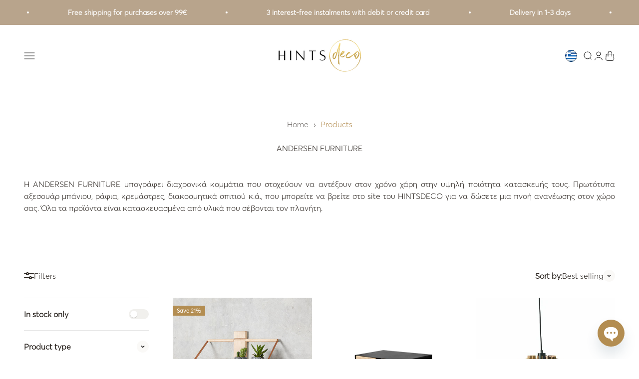

--- FILE ---
content_type: text/html; charset=utf-8
request_url: https://hintsdeco.com/en/collections/andersen-furniture
body_size: 42046
content:
<!doctype html>
<html class="no-js" lang="en" dir="ltr">
  <head>
    
<!-- Hyperspeed:262027 -->
<!-- hs-shared_id:da9903e6 -->



<script>window.HS_JS_OVERRIDES = [{"load_method":"ON_ACTION","match":"static.klaviyo.com","pages":null},{"load_method":"ON_ACTION","match":"codeblackbelt","pages":null},{"load_method":"ON_ACTION","match":"chatra","pages":null},{"load_method":"ON_ACTION","match":"gorgias","pages":null},{"load_method":"ON_ACTION","match":"zdassets","pages":null},{"load_method":"ON_ACTION","match":"omappapi","pages":null},{"load_method":"ON_ACTION","match":"foursixty","pages":null},{"load_method":"ON_ACTION","match":"shopifycloud\/shopify\/assets\/shopify_pay","pages":null},{"load_method":"ON_ACTION","match":"shopifycloud\/shopify\/assets\/storefront\/features","pages":null},{"load_method":"ON_ACTION","match":"shopifycloud\/shopify\/assets\/storefront\/load_feature","pages":null},{"load_method":"ON_ACTION","match":"shopifycloud\/storefront-recaptch","pages":null},{"load_method":"ON_ACTION","match":"www.googletagmanager.com","pages":null},{"load_method":"ON_ACTION","match":"static.hotjar.com","pages":null},{"load_method":"ON_ACTION","match":"trekkie","pages":null},{"load_method":"ON_ACTION","match":"extensions\/1f805629-c1d3-44c5-afa0-f2ef641295ef\/booster-page-speed-optimizer-1\/assets\/speed-embed.js","pages":["HOME","COLLECTIONS","PRODUCT","CART","OTHER"]},{"load_method":"ON_ACTION","match":"extensions\/019a6850-0883-7e4d-80f4-5c5e61802de5\/perfect-announcement-bar-18\/assets\/polyfill.min.js","pages":["HOME","COLLECTIONS","PRODUCT","CART","OTHER"]},{"load_method":"ON_ACTION","match":"extensions\/019a6850-0883-7e4d-80f4-5c5e61802de5\/perfect-announcement-bar-18\/assets\/ab.min.js","pages":["HOME","COLLECTIONS","PRODUCT","CART","OTHER"]},{"load_method":"ON_ACTION","match":"extensions\/019a6850-0883-7e4d-80f4-5c5e61802de5\/perfect-announcement-bar-18\/assets\/maska.js","pages":["HOME","COLLECTIONS","PRODUCT","CART","OTHER"]}];</script>
<script>!function(e,t){if("object"==typeof exports&&"object"==typeof module)module.exports=t();else if("function"==typeof define&&define.amd)define([],t);else{var n=t();for(var o in n)("object"==typeof exports?exports:e)[o]=n[o]}}(self,(()=>(()=>{"use strict";var e={};(e=>{"undefined"!=typeof Symbol&&Symbol.toStringTag&&Object.defineProperty(e,Symbol.toStringTag,{value:"Module"}),Object.defineProperty(e,"__esModule",{value:!0})})(e);const t="hyperscript/defer-load",n="ON_ACTION",o=window.HS_JS_OVERRIDES||[];function r(e,t){const n=!e||"string"!=typeof e,r=t&&t.hasAttribute("hs-ignore");return!t&&n||r?null:(c=o.find((n=>e&&e.includes(n.match)||t&&t.innerHTML&&t.innerHTML.includes(n.match)&&!t.innerHTML.includes("asyncLoad"))))?{load_method:c.load_method||"default"}:null;var c}window.HS_LOAD_ON_ACTION_SCRIPTS=window.HS_LOAD_ON_ACTION_SCRIPTS||[];const c=document.createElement,s={src:Object.getOwnPropertyDescriptor(HTMLScriptElement.prototype,"src"),type:Object.getOwnPropertyDescriptor(HTMLScriptElement.prototype,"type")};function i(e,n){window.HS_LOAD_ON_ACTION_SCRIPTS.push([e,n]),e.type=t;const o=function(n){e.getAttribute("type")===t&&n.preventDefault(),e.removeEventListener("beforescriptexecute",o)};e.addEventListener("beforescriptexecute",o)}return document.createElement=function(...e){if("script"!==e[0].toLowerCase()||window.hsUnblocked)return c.bind(document)(...e);const o=c.bind(document)(...e);try{Object.defineProperties(o,{src:{...s.src,set(e){const o=r(e,null);o&&o.load_method===n&&s.type.set.call(this,t),s.src.set.call(this,e)}},type:{...s.type,set(e){const c=r(o.src,null);c&&c.load_method===n?s.type.set.call(this,t):s.type.set.call(this,e)}}}),o.setAttribute=function(e,t){"type"===e||"src"===e?o[e]=t:HTMLScriptElement.prototype.setAttribute.call(o,e,t)}}catch(e){console.warn("HyperScripts: unable to prevent script execution for script src ",o.src,".\n",'A likely cause would be because you are using a third-party browser extension that monkey patches the "document.createElement" function.')}return o},window.hsScriptObserver=new MutationObserver((e=>{for(let o=0;o<e.length;o++){const{addedNodes:c}=e[o];for(let e=0;e<c.length;e++){const o=c[e];if(1===o.nodeType&&"SCRIPT"===o.tagName)if(o.type===t)i(o,null);else{const e=r(o.src,o);e&&e.load_method===n&&i(o,o.type===t?null:o.type)}}}})),window.hsScriptObserver.observe(document.documentElement,{childList:!0,subtree:!0}),e})()));</script>




<!-- Third party app optimization -->
<!-- Is an app not updating? Just click Rebuild Cache in Hyperspeed. -->
<!-- Or, stop deferring the app by clicking View Details on App Optimization in your Theme Optimization settings. -->
<script hs-ignore>(function(){var hsUrls=[{"load_method":"ASYNC","original_url":"https:\/\/cdn.chaty.app\/pixel.js?id=mxr8pxzjrf\u0026shop=hintsdecoshop.myshopify.com","pages":["HOME","COLLECTIONS","PRODUCT","CART","OTHER"]},{"load_method":"ON_ACTION","original_url":"\/\/social-login.oxiapps.com\/api\/init?vt=928354\u0026shop=hintsdecoshop.myshopify.com","pages":["HOME","COLLECTIONS","PRODUCT","CART","OTHER"]},{"load_method":"ON_ACTION","original_url":"https:\/\/chimpstatic.com\/mcjs-connected\/js\/users\/ec2f4ba4a1dba87301ec92918\/df4508d7fbf93f9c966fdc8a7.js?shop=hintsdecoshop.myshopify.com","pages":["HOME","COLLECTIONS","PRODUCT","CART","OTHER"]},{"load_method":"ON_ACTION","original_url":"https:\/\/s3.eu-west-1.amazonaws.com\/production-klarna-il-shopify-osm\/0b7fe7c4a98ef8166eeafee767bc667686567a25\/hintsdecoshop.myshopify.com-1764769129370.js?shop=hintsdecoshop.myshopify.com","pages":["HOME","COLLECTIONS","PRODUCT","CART","OTHER"]},{"load_method":"ON_ACTION","original_url":"https:\/\/s3.eu-west-1.amazonaws.com\/production-klarna-il-shopify-osm\/96a3edce0d4c0d28541f7d8d7ba98bb63081798a\/hintsdecoshop.myshopify.com-1738527961461.js?shop=hintsdecoshop.myshopify.com","pages":["HOME","COLLECTIONS","PRODUCT","CART","OTHER"]},{"load_method":"ASYNC","original_url":"\/\/searchserverapi1.com\/widgets\/shopify\/init.js?a=0x0E2n7c3f\u0026shop=hintsdecoshop.myshopify.com","pages":["HOME","COLLECTIONS","PRODUCT","CART","OTHER"]},{"load_method":"ON_ACTION","original_url":"https:\/\/loox.io\/widget\/NJWVanhDAs\/loox.1644088739846.js?shop=hintsdecoshop.myshopify.com","pages":["HOME","COLLECTIONS","PRODUCT","CART","OTHER"]}];var insertBeforeBackup=Node.prototype.insertBefore;var currentPageType=getPageType();function getPageType(){var currentPage="collection";if(currentPage==='index'){return'HOME';}else if(currentPage==='collection'){return'COLLECTIONS';}else if(currentPage==='product'){return'PRODUCT';}else if(currentPage==='cart'){return'CART';}else{return'OTHER';}}
function isWhitelistedPage(script){return script.pages.includes(currentPageType);}
function getCachedScriptUrl(url){var result=(hsUrls||[]).find(function(el){var compareUrl=el.original_url;if(url.substring(0,6)==="https:"&&el.original_url.substring(0,2)==="//"){compareUrl="https:"+el.original_url;}
return url==compareUrl;});return result;}
function loadScript(scriptInfo){if(isWhitelistedPage(scriptInfo)){var s=document.createElement('script');s.type='text/javascript';s.async=true;s.src=scriptInfo.original_url;var x=document.getElementsByTagName('script')[0];insertBeforeBackup.apply(x.parentNode,[s,x]);}}
var userEvents={touch:["touchmove","touchend"],mouse:["mousemove","click","keydown","scroll"]};function isTouch(){var touchIdentifiers=" -webkit- -moz- -o- -ms- ".split(" ");if("ontouchstart"in window||window.DocumentTouch&&document instanceof DocumentTouch){return true;}
var query=["(",touchIdentifiers.join("touch-enabled),("),"hsterminal",")"].join("");return window.matchMedia(query).matches;}
var actionEvents=isTouch()?userEvents.touch:userEvents.mouse;function loadOnUserAction(){(hsUrls||[]).filter(function(url){return url.load_method==='ON_ACTION';}).forEach(function(scriptInfo){loadScript(scriptInfo)})
actionEvents.forEach(function(userEvent){document.removeEventListener(userEvent,loadOnUserAction);});}
Node.prototype.insertBefore=function(newNode,refNode){if(newNode.type!=="text/javascript"&&newNode.type!=="application/javascript"&&newNode.type!=="application/ecmascript"){return insertBeforeBackup.apply(this,arguments);}
var scriptInfo=getCachedScriptUrl(newNode.src);if(!scriptInfo){return insertBeforeBackup.apply(this,arguments);}
if(isWhitelistedPage(scriptInfo)&&scriptInfo.load_method!=='ON_ACTION'){var s=document.createElement('script');s.type='text/javascript';s.async=true;s.src=scriptInfo.original_url;insertBeforeBackup.apply(this,[s,refNode]);}}
actionEvents.forEach(function(userEvent){document.addEventListener(userEvent,loadOnUserAction);});})();</script>

<!-- instant.load -->
<script defer src="//hintsdeco.com/cdn/shop/t/76/assets/hs-instantload.min.js?v=106803949153345037901764681852"></script>

<!-- defer JS until action -->
<script async src="//hintsdeco.com/cdn/shop/t/76/assets/hs-script-loader.min.js?v=24912448706018637961764681852"></script>



    









    <meta charset="utf-8">

    <!-- ΔΙΟΡΘΩΜΕΝΟ VIEWPORT -->
    <meta name="viewport" content="width=device-width, initial-scale=1">

    <meta name="theme-color" content="#ffffff">

    <meta name="google-site-verification" content="r4ICp9EH0kVelqye3u3i31lCNXyRWZGKG0PjNcwa2Ac" />
    <meta name="google-site-verification" content="tEGqUvRdVhgKPcymppVs7BV-d4nHQrr-MUULLlqC-V8" />
    <meta name="google-site-verification" content="Wt52Z152Cu-N_i1OHP5UPLtF9-RWE99NfANstRl7_sg" />

    <title>
      
        ANDERSEN FURNITURE Ράφια | Αξεσουάρ Μπάνιου | HINTSDECO
      
    </title><meta name="description" content="Αποκτήστε κομψά ράφια, κρεμάστρες, αξεσουάρ μπάνιου και διακοσμητικά σπιτιού της ANDERSEN FURNITURE. Αφεθείτε στη μαγεία των προϊόντων του HINTSDECO."><link rel="canonical" href="https://hintsdeco.com/en/collections/andersen-furniture"><link rel="shortcut icon" href="//hintsdeco.com/cdn/shop/files/Untitled_design_9.png?v=1737788980&width=96">
      <link rel="apple-touch-icon" href="//hintsdeco.com/cdn/shop/files/Untitled_design_9.png?v=1737788980&width=180">
    <script id="mcjs">
      !function(c,h,i,m,p){
        m=c.createElement(h),p=c.getElementsByTagName(h)[0],m.async=1,m.src=i,p.parentNode.insertBefore(m,p)
      }(document,"script","https://chimpstatic.com/mcjs-connected/js/users/ec2f4ba4a1dba87301ec92918/da5ea8f7be164576945111769.js");
    </script><link rel="preconnect" href="https://cdn.shopify.com">
    <link rel="preconnect" href="https://fonts.shopifycdn.com" crossorigin>
    <link rel="dns-prefetch" href="https://productreviews.shopifycdn.com"><link rel="modulepreload" href="//hintsdeco.com/cdn/shop/t/76/assets/vendor.min.js?v=56430842210900357591764681852" as="script">
    <link rel="modulepreload" href="//hintsdeco.com/cdn/shop/t/76/assets/theme.js?v=1285718306117033891764769129" as="script">
    <link rel="modulepreload" href="//hintsdeco.com/cdn/shop/t/76/assets/sections.js?v=3350216662519328051764769128" as="script"><meta property="og:type" content="website">
  <meta property="og:title" content="ANDERSEN FURNITURE"><meta property="og:image" content="https://hintsdeco.com/cdn/shop/collections/circle-chevron_11.jpg?v=1705418293&width=2048">
  <meta property="og:image:secure_url" content="https://hintsdeco.com/cdn/shop/collections/circle-chevron_11.jpg?v=1705418293&width=2048">
  <meta property="og:image:width" content="300">
  <meta property="og:image:height" content="90"><meta property="og:description" content="Αποκτήστε κομψά ράφια, κρεμάστρες, αξεσουάρ μπάνιου και διακοσμητικά σπιτιού της ANDERSEN FURNITURE. Αφεθείτε στη μαγεία των προϊόντων του HINTSDECO."><meta property="og:url" content="https://hintsdeco.com/en/collections/andersen-furniture">
<meta property="og:site_name" content="HINTSDECO"><meta name="twitter:card" content="summary"><meta name="twitter:title" content="ANDERSEN FURNITURE">
  <meta name="twitter:description" content="Η ANDERSEN FURNITURE υπογράφει διαχρονικά κομμάτια που στοχεύουν να αντέξουν στον χρόνο χάρη στην υψηλή ποιότητα κατασκευής τους. Πρωτότυπα αξεσουάρ μπάνιου, ράφια, κρεμάστρες, διακοσμητικά σπιτιού κ.ά., που μπορείτε να βρείτε στο site του HINTSDECO για να δώσετε μια πνοή ανανέωσης στον χώρο σας. Όλα τα προϊόντα είναι κατασκευασμένα από υλικά που σέβονται τον πλανήτη."><meta name="twitter:image" content="https://hintsdeco.com/cdn/shop/collections/circle-chevron_11.jpg?crop=center&height=1200&v=1705418293&width=1200">
  <meta name="twitter:image:alt" content="ANDERSEN FURNITURE">
<style>/* Typography (heading) */
  

/* Typography (body) */
  



:root {
    /**
     * ---------------------------------------------------------------------
     * SPACING VARIABLES
     *
     * We are using a spacing inspired from frameworks like Tailwind CSS.
     * ---------------------------------------------------------------------
     */
    --spacing-0-5: 0.125rem; /* 2px */
    --spacing-1: 0.25rem; /* 4px */
    --spacing-1-5: 0.375rem; /* 6px */
    --spacing-2: 0.5rem; /* 8px */
    --spacing-2-5: 0.625rem; /* 10px */
    --spacing-3: 0.75rem; /* 12px */
    --spacing-3-5: 0.875rem; /* 14px */
    --spacing-4: 1rem; /* 16px */
    --spacing-4-5: 1.125rem; /* 18px */
    --spacing-5: 1.25rem; /* 20px */
    --spacing-5-5: 1.375rem; /* 22px */
    --spacing-6: 1.5rem; /* 24px */
    --spacing-6-5: 1.625rem; /* 26px */
    --spacing-7: 1.75rem; /* 28px */
    --spacing-7-5: 1.875rem; /* 30px */
    --spacing-8: 2rem; /* 32px */
    --spacing-8-5: 2.125rem; /* 34px */
    --spacing-9: 2.25rem; /* 36px */
    --spacing-9-5: 2.375rem; /* 38px */
    --spacing-10: 2.5rem; /* 40px */
    --spacing-11: 2.75rem; /* 44px */
    --spacing-12: 3rem; /* 48px */
    --spacing-14: 3.5rem; /* 56px */
    --spacing-16: 4rem; /* 64px */
    --spacing-18: 4.5rem; /* 72px */
    --spacing-20: 5rem; /* 80px */
    --spacing-24: 6rem; /* 96px */
    --spacing-28: 7rem; /* 112px */
    --spacing-32: 8rem; /* 128px */
    --spacing-36: 9rem; /* 144px */
    --spacing-40: 10rem; /* 160px */
    --spacing-44: 11rem; /* 176px */
    --spacing-48: 12rem; /* 192px */
    --spacing-52: 13rem; /* 208px */
    --spacing-56: 14rem; /* 224px */
    --spacing-60: 15rem; /* 240px */
    --spacing-64: 16rem; /* 256px */
    --spacing-72: 18rem; /* 288px */
    --spacing-80: 20rem; /* 320px */
    --spacing-96: 24rem; /* 384px */

    /* Container */
    --container-max-width: 1400px;
    --container-narrow-max-width: 1150px;
    --container-gutter: var(--spacing-5);
    --section-outer-spacing-block: var(--spacing-8);
    --section-inner-max-spacing-block: var(--spacing-8);
    --section-inner-spacing-inline: var(--container-gutter);
    --section-stack-spacing-block: var(--spacing-8);

    /* Grid gutter */
    --grid-gutter: var(--spacing-5);

    /* Product list settings */
    --product-list-row-gap: var(--spacing-8);
    --product-list-column-gap: var(--grid-gutter);

    /* Form settings */
    --input-gap: var(--spacing-2);
    --input-height: 2.625rem;
    --input-padding-inline: var(--spacing-4);

    /* Other sizes */
    --sticky-area-height: calc(var(--sticky-announcement-bar-enabled, 0) * var(--announcement-bar-height, 0px) + var(--sticky-header-enabled, 0) * var(--header-height, 0px));

    /* RTL support */
    --transform-logical-flip: 1;
    --transform-origin-start: left;
    --transform-origin-end: right;

    /**
     * ---------------------------------------------------------------------
     * TYPOGRAPHY
     * ---------------------------------------------------------------------
     */

    /* Font properties */
    --heading-font-family: "system_ui", -apple-system, 'Segoe UI', Roboto, 'Helvetica Neue', 'Noto Sans', 'Liberation Sans', Arial, sans-serif, 'Apple Color Emoji', 'Segoe UI Emoji', 'Segoe UI Symbol', 'Noto Color Emoji';
    --heading-font-weight: 400;
    --heading-font-style: normal;
    --heading-text-transform: normal;
    --heading-letter-spacing: -0.01em;
    --text-font-family: "system_ui", -apple-system, 'Segoe UI', Roboto, 'Helvetica Neue', 'Noto Sans', 'Liberation Sans', Arial, sans-serif, 'Apple Color Emoji', 'Segoe UI Emoji', 'Segoe UI Symbol', 'Noto Color Emoji';
    --text-font-weight: 400;
    --text-font-style: normal;
    --text-letter-spacing: 0.0em;

    /* Font sizes */
    --text-h0: 2.5rem;
    --text-h1: 1.75rem;
    --text-h2: 1.5rem;
    --text-h3: 1.375rem;
    --text-h4: 1.125rem;
    --text-h5: 1.125rem;
    --text-h6: 1rem;
    --text-xs: 0.6875rem;
    --text-sm: 0.75rem;
    --text-base: 0.875rem;
    --text-lg: 1.125rem;

    /**
     * ---------------------------------------------------------------------
     * COLORS
     * ---------------------------------------------------------------------
     */

    /* Color settings */--accent: 179 141 81;
    --text-primary: 39 33 28;
    --background-primary: 255 255 255;
    --dialog-background: 255 255 255;
    --border-color: var(--text-color, var(--text-primary)) / 0.12;

    /* Button colors */
    --button-background-primary: 179 141 81;
    --button-text-primary: 255 255 255;
    --button-background-secondary: 179 141 81;
    --button-text-secondary: 255 255 255;

    /* Status colors */
    --success-background: 238 241 235;
    --success-text: 112 140 90;
    --warning-background: 252 240 227;
    --warning-text: 227 126 22;
    --error-background: 245 229 229;
    --error-text: 170 40 38;

    /* Product colors */
    --on-sale-text: 179 141 81;
    --on-sale-badge-background: 179 141 81;
    --on-sale-badge-text: 255 255 255;
    --sold-out-badge-background: 39 33 28;
    --sold-out-badge-text: 255 255 255;
    --primary-badge-background: 179 141 81;
    --primary-badge-text: 255 255 255;
    --star-color: 179 141 81;
    --product-card-background: 255 255 255;
    --product-card-text: 39 33 28;

    /* Header colors */
    --header-background: 255 255 255;
    --header-text: 39 39 39;

    /* Footer colors */
    --footer-background: 34 34 34;
    --footer-text: 255 255 255;

    /* Rounded variables (used for border radius) */
    --rounded-xs: 0.0rem;
    --rounded-sm: 0.0rem;
    --rounded: 0.0rem;
    --rounded-lg: 0.0rem;
    --rounded-full: 9999px;

    --rounded-button: 0.0rem;
    --rounded-input: 0.0rem;

    /* Box shadow */
    --shadow-sm: 0 2px 8px rgb(var(--text-primary) / 0.0);
    --shadow: 0 5px 15px rgb(var(--text-primary) / 0.0);
    --shadow-md: 0 5px 30px rgb(var(--text-primary) / 0.0);
    --shadow-block: 0px 0px 50px rgb(var(--text-primary) / 0.0);

    /**
     * ---------------------------------------------------------------------
     * OTHER
     * ---------------------------------------------------------------------
     */

    --cursor-close-svg-url: url(//hintsdeco.com/cdn/shop/t/76/assets/cursor-close.svg?v=147174565022153725511764681852);
    --cursor-zoom-in-svg-url: url(//hintsdeco.com/cdn/shop/t/76/assets/cursor-zoom-in.svg?v=154953035094101115921764681852);
    --cursor-zoom-out-svg-url: url(//hintsdeco.com/cdn/shop/t/76/assets/cursor-zoom-out.svg?v=16155520337305705181764681852);
    --checkmark-svg-url: url(//hintsdeco.com/cdn/shop/t/76/assets/checkmark.svg?v=77552481021870063511764681852);
  }

  [dir="rtl"]:root {
    /* RTL support */
    --transform-logical-flip: -1;
    --transform-origin-start: right;
    --transform-origin-end: left;
  }

  @media screen and (min-width: 700px) {
    :root {
      /* Typography (font size) */
      --text-h0: 3.25rem;
      --text-h1: 2.25rem;
      --text-h2: 1.75rem;
      --text-h3: 1.625rem;
      --text-h4: 1.25rem;
      --text-h5: 1.25rem;
      --text-h6: 1.125rem;

      --text-xs: 0.6875rem;
      --text-sm: 0.8125rem;
      --text-base: 0.9375rem;
      --text-lg: 1.1875rem;

      /* Spacing */
      --container-gutter: 2rem;
      --section-outer-spacing-block: var(--spacing-12);
      --section-inner-max-spacing-block: var(--spacing-10);
      --section-inner-spacing-inline: var(--spacing-14);
      --section-stack-spacing-block: var(--spacing-10);

      /* Grid gutter */
      --grid-gutter: var(--spacing-6);

      /* Product list settings */
      --product-list-row-gap: var(--spacing-12);

      /* Form settings */
      --input-gap: 1rem;
      --input-height: 3.125rem;
      --input-padding-inline: var(--spacing-5);
    }
  }

  @media screen and (min-width: 1000px) {
    :root {
      /* Spacing settings */
      --container-gutter: var(--spacing-12);
      --section-outer-spacing-block: var(--spacing-14);
      --section-inner-max-spacing-block: var(--spacing-12);
      --section-inner-spacing-inline: var(--spacing-18);
      --section-stack-spacing-block: var(--spacing-10);
    }
  }

  @media screen and (min-width: 1150px) {
    :root {
      /* Spacing settings */
      --container-gutter: var(--spacing-12);
      --section-outer-spacing-block: var(--spacing-14);
      --section-inner-max-spacing-block: var(--spacing-12);
      --section-inner-spacing-inline: var(--spacing-18);
      --section-stack-spacing-block: var(--spacing-12);
    }
  }

  @media screen and (min-width: 1400px) {
    :root {
      /* Typography (font size) */
      --text-h0: 4rem;
      --text-h1: 3rem;
      --text-h2: 2.5rem;
      --text-h3: 1.75rem;
      --text-h4: 1.5rem;
      --text-h5: 1.25rem;
      --text-h6: 1.25rem;

      --section-outer-spacing-block: var(--spacing-16);
      --section-inner-max-spacing-block: var(--spacing-14);
      --section-inner-spacing-inline: var(--spacing-20);
    }
  }

  @media screen and (min-width: 1600px) {
    :root {
      --section-outer-spacing-block: var(--spacing-16);
      --section-inner-max-spacing-block: var(--spacing-16);
      --section-inner-spacing-inline: var(--spacing-24);
    }
  }

  /**
   * ---------------------------------------------------------------------
   * LIQUID DEPENDANT CSS
   *
   * Our main CSS is Liquid free, but some very specific features depend on
   * theme settings, so we have them here
   * ---------------------------------------------------------------------
   */</style><script>
  document.documentElement.classList.replace('no-js', 'js');

  // This allows to expose several variables to the global scope, to be used in scripts
  window.themeVariables = {
    settings: {
      showPageTransition: false,
      headingApparition: "fade",
      pageType: "collection",
      moneyFormat: "€{{amount_with_comma_separator}}",
      moneyWithCurrencyFormat: "€{{amount_with_comma_separator}} EUR",
      currencyCodeEnabled: false,
      cartType: "drawer",
      showDiscount: true,
      discountMode: "percentage"
    },

    strings: {
      accessibilityClose: "Close",
      accessibilityNext: "Next",
      accessibilityPrevious: "Previous",
      addToCartButton: "Add to cart",
      soldOutButton: "Sold out",
      preOrderButton: "Pre-order",
      unavailableButton: "Unavailable",
      closeGallery: "Close gallery",
      zoomGallery: "Zoom",
      errorGallery: "Image cannot be loaded",
      soldOutBadge: "Sold out",
      discountBadge: "Save @@",
      sku: "SKU:",
      searchNoResults: "No results could be found.",
      addOrderNote: "Add order note",
      editOrderNote: "Edit order note",
      shippingEstimatorNoResults: "Sorry, we do not ship to your address.",
      shippingEstimatorOneResult: "There is one shipping rate for your address:",
      shippingEstimatorMultipleResults: "There are several shipping rates for your address:",
      shippingEstimatorError: "One or more error occurred while retrieving shipping rates:"
    },

    breakpoints: {
      'sm': 'screen and (min-width: 700px)',
      'md': 'screen and (min-width: 1000px)',
      'lg': 'screen and (min-width: 1150px)',
      'xl': 'screen and (min-width: 1400px)',

      'sm-max': 'screen and (max-width: 699px)',
      'md-max': 'screen and (max-width: 999px)',
      'lg-max': 'screen and (max-width: 1149px)',
      'xl-max': 'screen and (max-width: 1399px)'
    }
  };// For detecting native share
  document.documentElement.classList.add(`native-share--${navigator.share ? 'enabled' : 'disabled'}`);</script><script src="//hintsdeco.com/cdn/shop/t/76/assets/vendor.min.js?v=56430842210900357591764681852" type="module"></script>
    <script src="//hintsdeco.com/cdn/shop/t/76/assets/theme.js?v=1285718306117033891764769129" type="module"></script>
    <script src="//hintsdeco.com/cdn/shop/t/76/assets/sections.js?v=3350216662519328051764769128" type="module"></script>

    <!-- ΕΔΩ ΠΡΙΝ ΥΠΗΡΧΕ jQUERY, ΤΟ ΜΕΤΑΦΕΡΑΜΕ ΚΑΤΩ -->

    <script>window.performance && window.performance.mark && window.performance.mark('shopify.content_for_header.start');</script><meta name="facebook-domain-verification" content="te2kuu1e9puxq3cbxp2w7a3zxwgrhe">
<meta name="facebook-domain-verification" content="lwzfbvftdlek16zrxiy9zvc6p6bwsz">
<meta name="facebook-domain-verification" content="38kvbq2e03is6qbn70vcnzrd2yq3j4">
<meta name="facebook-domain-verification" content="weol50safkgsm3dopx9rv8x3n9y8e1">
<meta name="google-site-verification" content="_sPZj_XhhBSxOe1jx1bZY-sTBDPCT_WplFHUlB8bROw">
<meta name="facebook-domain-verification" content="gwmele7zb0nzl9i0i6umvbnt0st7vl">
<meta id="shopify-digital-wallet" name="shopify-digital-wallet" content="/56180080822/digital_wallets/dialog">
<meta name="shopify-checkout-api-token" content="efc0d00f65624f1891009993bf6c0435">
<meta id="in-context-paypal-metadata" data-shop-id="56180080822" data-venmo-supported="false" data-environment="production" data-locale="en_US" data-paypal-v4="true" data-currency="EUR">
<link rel="alternate" type="application/atom+xml" title="Feed" href="/en/collections/andersen-furniture.atom" />
<link rel="alternate" hreflang="x-default" href="https://hintsdeco.com/collections/andersen-furniture">
<link rel="alternate" hreflang="el" href="https://hintsdeco.com/collections/andersen-furniture">
<link rel="alternate" hreflang="en" href="https://hintsdeco.com/en/collections/andersen-furniture">
<link rel="alternate" type="application/json+oembed" href="https://hintsdeco.com/en/collections/andersen-furniture.oembed">
<script async="async" src="/checkouts/internal/preloads.js?locale=en-GR"></script>
<link rel="preconnect" href="https://shop.app" crossorigin="anonymous">
<script async="async" src="https://shop.app/checkouts/internal/preloads.js?locale=en-GR&shop_id=56180080822" crossorigin="anonymous"></script>
<script id="apple-pay-shop-capabilities" type="application/json">{"shopId":56180080822,"countryCode":"GR","currencyCode":"EUR","merchantCapabilities":["supports3DS"],"merchantId":"gid:\/\/shopify\/Shop\/56180080822","merchantName":"HINTSDECO","requiredBillingContactFields":["postalAddress","email","phone"],"requiredShippingContactFields":["postalAddress","email","phone"],"shippingType":"shipping","supportedNetworks":["visa","masterCard","amex"],"total":{"type":"pending","label":"HINTSDECO","amount":"1.00"},"shopifyPaymentsEnabled":true,"supportsSubscriptions":true}</script>
<script id="shopify-features" type="application/json">{"accessToken":"efc0d00f65624f1891009993bf6c0435","betas":["rich-media-storefront-analytics"],"domain":"hintsdeco.com","predictiveSearch":true,"shopId":56180080822,"locale":"en"}</script>
<script>var Shopify = Shopify || {};
Shopify.shop = "hintsdecoshop.myshopify.com";
Shopify.locale = "en";
Shopify.currency = {"active":"EUR","rate":"1.0"};
Shopify.country = "GR";
Shopify.theme = {"name":"Impact Backup Dec2025 - SEO FIXED","id":190549655900,"schema_name":"Impact","schema_version":"3.1.1","theme_store_id":null,"role":"main"};
Shopify.theme.handle = "null";
Shopify.theme.style = {"id":null,"handle":null};
Shopify.cdnHost = "hintsdeco.com/cdn";
Shopify.routes = Shopify.routes || {};
Shopify.routes.root = "/en/";</script>
<script type="module">!function(o){(o.Shopify=o.Shopify||{}).modules=!0}(window);</script>
<script>!function(o){function n(){var o=[];function n(){o.push(Array.prototype.slice.apply(arguments))}return n.q=o,n}var t=o.Shopify=o.Shopify||{};t.loadFeatures=n(),t.autoloadFeatures=n()}(window);</script>
<script>
  window.ShopifyPay = window.ShopifyPay || {};
  window.ShopifyPay.apiHost = "shop.app\/pay";
  window.ShopifyPay.redirectState = null;
</script>
<script id="shop-js-analytics" type="application/json">{"pageType":"collection"}</script>
<script defer="defer" async type="module" src="//hintsdeco.com/cdn/shopifycloud/shop-js/modules/v2/client.init-shop-cart-sync_C5BV16lS.en.esm.js"></script>
<script defer="defer" async type="module" src="//hintsdeco.com/cdn/shopifycloud/shop-js/modules/v2/chunk.common_CygWptCX.esm.js"></script>
<script type="module">
  await import("//hintsdeco.com/cdn/shopifycloud/shop-js/modules/v2/client.init-shop-cart-sync_C5BV16lS.en.esm.js");
await import("//hintsdeco.com/cdn/shopifycloud/shop-js/modules/v2/chunk.common_CygWptCX.esm.js");

  window.Shopify.SignInWithShop?.initShopCartSync?.({"fedCMEnabled":true,"windoidEnabled":true});

</script>
<script>
  window.Shopify = window.Shopify || {};
  if (!window.Shopify.featureAssets) window.Shopify.featureAssets = {};
  window.Shopify.featureAssets['shop-js'] = {"shop-cart-sync":["modules/v2/client.shop-cart-sync_ZFArdW7E.en.esm.js","modules/v2/chunk.common_CygWptCX.esm.js"],"init-fed-cm":["modules/v2/client.init-fed-cm_CmiC4vf6.en.esm.js","modules/v2/chunk.common_CygWptCX.esm.js"],"shop-button":["modules/v2/client.shop-button_tlx5R9nI.en.esm.js","modules/v2/chunk.common_CygWptCX.esm.js"],"shop-cash-offers":["modules/v2/client.shop-cash-offers_DOA2yAJr.en.esm.js","modules/v2/chunk.common_CygWptCX.esm.js","modules/v2/chunk.modal_D71HUcav.esm.js"],"init-windoid":["modules/v2/client.init-windoid_sURxWdc1.en.esm.js","modules/v2/chunk.common_CygWptCX.esm.js"],"shop-toast-manager":["modules/v2/client.shop-toast-manager_ClPi3nE9.en.esm.js","modules/v2/chunk.common_CygWptCX.esm.js"],"init-shop-email-lookup-coordinator":["modules/v2/client.init-shop-email-lookup-coordinator_B8hsDcYM.en.esm.js","modules/v2/chunk.common_CygWptCX.esm.js"],"init-shop-cart-sync":["modules/v2/client.init-shop-cart-sync_C5BV16lS.en.esm.js","modules/v2/chunk.common_CygWptCX.esm.js"],"avatar":["modules/v2/client.avatar_BTnouDA3.en.esm.js"],"pay-button":["modules/v2/client.pay-button_FdsNuTd3.en.esm.js","modules/v2/chunk.common_CygWptCX.esm.js"],"init-customer-accounts":["modules/v2/client.init-customer-accounts_DxDtT_ad.en.esm.js","modules/v2/client.shop-login-button_C5VAVYt1.en.esm.js","modules/v2/chunk.common_CygWptCX.esm.js","modules/v2/chunk.modal_D71HUcav.esm.js"],"init-shop-for-new-customer-accounts":["modules/v2/client.init-shop-for-new-customer-accounts_ChsxoAhi.en.esm.js","modules/v2/client.shop-login-button_C5VAVYt1.en.esm.js","modules/v2/chunk.common_CygWptCX.esm.js","modules/v2/chunk.modal_D71HUcav.esm.js"],"shop-login-button":["modules/v2/client.shop-login-button_C5VAVYt1.en.esm.js","modules/v2/chunk.common_CygWptCX.esm.js","modules/v2/chunk.modal_D71HUcav.esm.js"],"init-customer-accounts-sign-up":["modules/v2/client.init-customer-accounts-sign-up_CPSyQ0Tj.en.esm.js","modules/v2/client.shop-login-button_C5VAVYt1.en.esm.js","modules/v2/chunk.common_CygWptCX.esm.js","modules/v2/chunk.modal_D71HUcav.esm.js"],"shop-follow-button":["modules/v2/client.shop-follow-button_Cva4Ekp9.en.esm.js","modules/v2/chunk.common_CygWptCX.esm.js","modules/v2/chunk.modal_D71HUcav.esm.js"],"checkout-modal":["modules/v2/client.checkout-modal_BPM8l0SH.en.esm.js","modules/v2/chunk.common_CygWptCX.esm.js","modules/v2/chunk.modal_D71HUcav.esm.js"],"lead-capture":["modules/v2/client.lead-capture_Bi8yE_yS.en.esm.js","modules/v2/chunk.common_CygWptCX.esm.js","modules/v2/chunk.modal_D71HUcav.esm.js"],"shop-login":["modules/v2/client.shop-login_D6lNrXab.en.esm.js","modules/v2/chunk.common_CygWptCX.esm.js","modules/v2/chunk.modal_D71HUcav.esm.js"],"payment-terms":["modules/v2/client.payment-terms_CZxnsJam.en.esm.js","modules/v2/chunk.common_CygWptCX.esm.js","modules/v2/chunk.modal_D71HUcav.esm.js"]};
</script>
<script>(function() {
  var isLoaded = false;
  function asyncLoad() {
    if (isLoaded) return;
    isLoaded = true;
    var urls = ["\/\/social-login.oxiapps.com\/api\/init?vt=928354\u0026shop=hintsdecoshop.myshopify.com","https:\/\/chimpstatic.com\/mcjs-connected\/js\/users\/ec2f4ba4a1dba87301ec92918\/df4508d7fbf93f9c966fdc8a7.js?shop=hintsdecoshop.myshopify.com","https:\/\/loox.io\/widget\/NJWVanhDAs\/loox.1644088739846.js?shop=hintsdecoshop.myshopify.com","https:\/\/cdn.chaty.app\/pixel.js?id=mxr8pxzjrf\u0026shop=hintsdecoshop.myshopify.com","\/\/searchserverapi1.com\/widgets\/shopify\/init.js?a=0x0E2n7c3f\u0026shop=hintsdecoshop.myshopify.com","https:\/\/s3.eu-west-1.amazonaws.com\/production-klarna-il-shopify-osm\/0b7fe7c4a98ef8166eeafee767bc667686567a25\/hintsdecoshop.myshopify.com-1764769129370.js?shop=hintsdecoshop.myshopify.com"];
    for (var i = 0; i < urls.length; i++) {
      var s = document.createElement('script');
      s.type = 'text/javascript';
      s.async = true;
      s.src = urls[i];
      var x = document.getElementsByTagName('script')[0];
      x.parentNode.insertBefore(s, x);
    }
  };
  if(window.attachEvent) {
    window.attachEvent('onload', asyncLoad);
  } else {
    window.addEventListener('load', asyncLoad, false);
  }
})();</script>
<script id="__st">var __st={"a":56180080822,"offset":7200,"reqid":"2ea46cc5-223a-474b-843b-3d9a32e02985-1768813150","pageurl":"hintsdeco.com\/en\/collections\/andersen-furniture","u":"9b852bda97b1","p":"collection","rtyp":"collection","rid":614278791516};</script>
<script>window.ShopifyPaypalV4VisibilityTracking = true;</script>
<script id="captcha-bootstrap">!function(){'use strict';const t='contact',e='account',n='new_comment',o=[[t,t],['blogs',n],['comments',n],[t,'customer']],c=[[e,'customer_login'],[e,'guest_login'],[e,'recover_customer_password'],[e,'create_customer']],r=t=>t.map((([t,e])=>`form[action*='/${t}']:not([data-nocaptcha='true']) input[name='form_type'][value='${e}']`)).join(','),a=t=>()=>t?[...document.querySelectorAll(t)].map((t=>t.form)):[];function s(){const t=[...o],e=r(t);return a(e)}const i='password',u='form_key',d=['recaptcha-v3-token','g-recaptcha-response','h-captcha-response',i],f=()=>{try{return window.sessionStorage}catch{return}},m='__shopify_v',_=t=>t.elements[u];function p(t,e,n=!1){try{const o=window.sessionStorage,c=JSON.parse(o.getItem(e)),{data:r}=function(t){const{data:e,action:n}=t;return t[m]||n?{data:e,action:n}:{data:t,action:n}}(c);for(const[e,n]of Object.entries(r))t.elements[e]&&(t.elements[e].value=n);n&&o.removeItem(e)}catch(o){console.error('form repopulation failed',{error:o})}}const l='form_type',E='cptcha';function T(t){t.dataset[E]=!0}const w=window,h=w.document,L='Shopify',v='ce_forms',y='captcha';let A=!1;((t,e)=>{const n=(g='f06e6c50-85a8-45c8-87d0-21a2b65856fe',I='https://cdn.shopify.com/shopifycloud/storefront-forms-hcaptcha/ce_storefront_forms_captcha_hcaptcha.v1.5.2.iife.js',D={infoText:'Protected by hCaptcha',privacyText:'Privacy',termsText:'Terms'},(t,e,n)=>{const o=w[L][v],c=o.bindForm;if(c)return c(t,g,e,D).then(n);var r;o.q.push([[t,g,e,D],n]),r=I,A||(h.body.append(Object.assign(h.createElement('script'),{id:'captcha-provider',async:!0,src:r})),A=!0)});var g,I,D;w[L]=w[L]||{},w[L][v]=w[L][v]||{},w[L][v].q=[],w[L][y]=w[L][y]||{},w[L][y].protect=function(t,e){n(t,void 0,e),T(t)},Object.freeze(w[L][y]),function(t,e,n,w,h,L){const[v,y,A,g]=function(t,e,n){const i=e?o:[],u=t?c:[],d=[...i,...u],f=r(d),m=r(i),_=r(d.filter((([t,e])=>n.includes(e))));return[a(f),a(m),a(_),s()]}(w,h,L),I=t=>{const e=t.target;return e instanceof HTMLFormElement?e:e&&e.form},D=t=>v().includes(t);t.addEventListener('submit',(t=>{const e=I(t);if(!e)return;const n=D(e)&&!e.dataset.hcaptchaBound&&!e.dataset.recaptchaBound,o=_(e),c=g().includes(e)&&(!o||!o.value);(n||c)&&t.preventDefault(),c&&!n&&(function(t){try{if(!f())return;!function(t){const e=f();if(!e)return;const n=_(t);if(!n)return;const o=n.value;o&&e.removeItem(o)}(t);const e=Array.from(Array(32),(()=>Math.random().toString(36)[2])).join('');!function(t,e){_(t)||t.append(Object.assign(document.createElement('input'),{type:'hidden',name:u})),t.elements[u].value=e}(t,e),function(t,e){const n=f();if(!n)return;const o=[...t.querySelectorAll(`input[type='${i}']`)].map((({name:t})=>t)),c=[...d,...o],r={};for(const[a,s]of new FormData(t).entries())c.includes(a)||(r[a]=s);n.setItem(e,JSON.stringify({[m]:1,action:t.action,data:r}))}(t,e)}catch(e){console.error('failed to persist form',e)}}(e),e.submit())}));const S=(t,e)=>{t&&!t.dataset[E]&&(n(t,e.some((e=>e===t))),T(t))};for(const o of['focusin','change'])t.addEventListener(o,(t=>{const e=I(t);D(e)&&S(e,y())}));const B=e.get('form_key'),M=e.get(l),P=B&&M;t.addEventListener('DOMContentLoaded',(()=>{const t=y();if(P)for(const e of t)e.elements[l].value===M&&p(e,B);[...new Set([...A(),...v().filter((t=>'true'===t.dataset.shopifyCaptcha))])].forEach((e=>S(e,t)))}))}(h,new URLSearchParams(w.location.search),n,t,e,['guest_login'])})(!0,!0)}();</script>
<script integrity="sha256-4kQ18oKyAcykRKYeNunJcIwy7WH5gtpwJnB7kiuLZ1E=" data-source-attribution="shopify.loadfeatures" defer="defer" src="//hintsdeco.com/cdn/shopifycloud/storefront/assets/storefront/load_feature-a0a9edcb.js" crossorigin="anonymous"></script>
<script crossorigin="anonymous" defer="defer" src="//hintsdeco.com/cdn/shopifycloud/storefront/assets/shopify_pay/storefront-65b4c6d7.js?v=20250812"></script>
<script data-source-attribution="shopify.dynamic_checkout.dynamic.init">var Shopify=Shopify||{};Shopify.PaymentButton=Shopify.PaymentButton||{isStorefrontPortableWallets:!0,init:function(){window.Shopify.PaymentButton.init=function(){};var t=document.createElement("script");t.src="https://hintsdeco.com/cdn/shopifycloud/portable-wallets/latest/portable-wallets.en.js",t.type="module",document.head.appendChild(t)}};
</script>
<script data-source-attribution="shopify.dynamic_checkout.buyer_consent">
  function portableWalletsHideBuyerConsent(e){var t=document.getElementById("shopify-buyer-consent"),n=document.getElementById("shopify-subscription-policy-button");t&&n&&(t.classList.add("hidden"),t.setAttribute("aria-hidden","true"),n.removeEventListener("click",e))}function portableWalletsShowBuyerConsent(e){var t=document.getElementById("shopify-buyer-consent"),n=document.getElementById("shopify-subscription-policy-button");t&&n&&(t.classList.remove("hidden"),t.removeAttribute("aria-hidden"),n.addEventListener("click",e))}window.Shopify?.PaymentButton&&(window.Shopify.PaymentButton.hideBuyerConsent=portableWalletsHideBuyerConsent,window.Shopify.PaymentButton.showBuyerConsent=portableWalletsShowBuyerConsent);
</script>
<script data-source-attribution="shopify.dynamic_checkout.cart.bootstrap">document.addEventListener("DOMContentLoaded",(function(){function t(){return document.querySelector("shopify-accelerated-checkout-cart, shopify-accelerated-checkout")}if(t())Shopify.PaymentButton.init();else{new MutationObserver((function(e,n){t()&&(Shopify.PaymentButton.init(),n.disconnect())})).observe(document.body,{childList:!0,subtree:!0})}}));
</script>
<link id="shopify-accelerated-checkout-styles" rel="stylesheet" media="screen" href="https://hintsdeco.com/cdn/shopifycloud/portable-wallets/latest/accelerated-checkout-backwards-compat.css" crossorigin="anonymous">
<style id="shopify-accelerated-checkout-cart">
        #shopify-buyer-consent {
  margin-top: 1em;
  display: inline-block;
  width: 100%;
}

#shopify-buyer-consent.hidden {
  display: none;
}

#shopify-subscription-policy-button {
  background: none;
  border: none;
  padding: 0;
  text-decoration: underline;
  font-size: inherit;
  cursor: pointer;
}

#shopify-subscription-policy-button::before {
  box-shadow: none;
}

      </style>

<script>window.performance && window.performance.mark && window.performance.mark('shopify.content_for_header.end');</script>
    <script data-cookieconsent="ignore">
window.dataLayer = window.dataLayer || [];
function gtag() {
    dataLayer.push(arguments);
}
gtag("consent", "default", {
    ad_personalization: "denied",
    ad_storage: "denied",
    ad_user_data: "denied",
    analytics_storage: "denied",
    functionality_storage: "denied",
    personalization_storage: "denied",
    security_storage: "granted",
    wait_for_update: 500,
});
gtag("set", "ads_data_redaction", true);
gtag("set", "url_passthrough", true);
</script>
<link href="//hintsdeco.com/cdn/shop/t/76/assets/theme.css?v=50850361661472157351764681852" rel="stylesheet" type="text/css" media="all" />

    <!-- ΕΧΕΙ ΒΓΕΙ ΤΟ ΠΑΛΙΟ GA4 gtag.js BLOCK -->

    <script>
      (function(w,d,s,l,i){
        w[l]=w[l]||[];
        w[l].push({'gtm.start': new Date().getTime(),event:'gtm.js'});
        var f=d.getElementsByTagName(s)[0],
            j=d.createElement(s), dl=l!='dataLayer'?'&l='+l:'';
        j.async=true;
        j.src='https://www.googletagmanager.com/gtm.js?id='+i+dl;
        f.parentNode.insertBefore(j,f);
      })(window,document,'script','dataLayer','GTM-5XS7VG4');
    </script>
    <!-- End Google Tag Manager -->

    <script>

__DL__jQueryinterval = setInterval(function(){
    if(window.jQuery){

        clearInterval(__DL__jQueryinterval);

        // jquery-cookies.js
        //if(typeof $.cookie!==undefined){(function(a){if(typeof define==='function'&&define.amd){define(['jquery'],a)}else if(typeof exports==='object'){module.exports=a(require('jquery'))}else{a(jQuery)}}(function($){var g=/\+/g;function encode(s){return h.raw?s:encodeURIComponent(s)}function decode(s){return h.raw?s:decodeURIComponent(s)}function stringifyCookieValue(a){return encode(h.json?JSON.stringify(a):String(a))}function parseCookieValue(s){if(s.indexOf('"')===0){s=s.slice(1,-1).replace(/\\"/g,'"').replace(/\\\\/g,'\\')}try{s=decodeURIComponent(s.replace(g,' '));return h.json?JSON.parse(s):s}catch(e){}}function read(s,a){var b=h.raw?s:parseCookieValue(s);return $.isFunction(a)?a(b):b}var h=$.cookie=function(a,b,c){if(arguments.length>1&&!$.isFunction(b)){c=$.extend({},h.defaults,c);if(typeof c.expires==='number'){var d=c.expires,t=c.expires=new Date();t.setMilliseconds(t.getMilliseconds()+d*864e+5)}return(document.cookie=[encode(a),'=',stringifyCookieValue(b),c.expires?'; expires='+c.expires.toUTCString():'',c.path?'; path='+c.path:'',c.domain?'; domain='+c.domain:'',c.secure?'; secure':''].join(''))}var e=a?undefined:{},cookies=document.cookie?document.cookie.split('; '):[],i=0,l=cookies.length;for(;i<l;i++){var f=cookies[i].split('='),name=decode(f.shift()),cookie=f.join('=');if(a===name){e=read(cookie,b);break}if(!a&&(cookie=read(cookie))!==undefined){e[name]=cookie}}return e};h.defaults={};$.removeCookie=function(a,b){$.cookie(a,'',$.extend({},b,{expires:-1}));return!$.cookie(a)}}))}
        
        __DL__ = {
            debug: true, // if true, console messages will be displayed
        };
        
        window.dataLayer = window.dataLayer || [];  // init data layer if doesn't already exist
        
        /** Measure Item List Views */

        
         var product_list = {      
          'event'       : 'view_item_list',
          'ecommerce'   :  {
            'items': [{
                    'item_name'            : "Shelf Wood Wall Small Oak Natural Wood W30xL18xH24 cm ANDERSEN FURNITURE",
                    'item_id'              : "8669096706396",
                    'price'                : "108.00",
                    'item_brand'           : "ANDERSEN",
                    'item_category'        : "Ράφι",
                    'item_list_name'       : "ANDERSEN FURNITURE",
                    'index'                : 1
                },{
                    'item_name'            : "Ράφι Τοίχου - Κομοδίνο Keep - Μαύρο Μεταλλικό Ξύλο Δρυός W38 x D24 x H12 cm ANDERSEN",
                    'item_id'              : "15325887758684",
                    'price'                : "215.00",
                    'item_brand'           : "ANDERSEN",
                    'item_category'        : "Κομοδίνο",
                    'item_list_name'       : "ANDERSEN FURNITURE",
                    'index'                : 2
                },{
                    'item_name'            : "Ceiling Lamp Cyna Oak \/ Matt Varnish Ø50xH41 cm E27 25W ANDERSEN",
                    'item_id'              : "14964520157532",
                    'price'                : "378.00",
                    'item_brand'           : "ANDERSEN",
                    'item_category'        : "Φωτιστικό οροφής",
                    'item_list_name'       : "ANDERSEN FURNITURE",
                    'index'                : 3
                },{
                    'item_name'            : "Atlada Wall Hanger Metallic Black, W: 5 L: 70 cm MUUBS",
                    'item_id'              : "9490673795420",
                    'price'                : "149.00",
                    'item_brand'           : "ANDERSEN",
                    'item_category'        : "Κρεμάστρα",
                    'item_list_name'       : "ANDERSEN FURNITURE",
                    'index'                : 4
                },{
                    'item_name'            : "Atlada Wall Hanger Metallic Black, W: 5 L: 70 cm MUUBS",
                    'item_id'              : "9490694308188",
                    'price'                : "91.00",
                    'item_brand'           : "ANDERSEN",
                    'item_category'        : "Κρεμάστρα",
                    'item_list_name'       : "ANDERSEN FURNITURE",
                    'index'                : 5
                },{
                    'item_name'            : "Pepper\/Salt Grinder Natural Oak L5×W5×H18 cm ANDERSEN FURNITURE",
                    'item_id'              : "8668751364444",
                    'price'                : "59.00",
                    'item_brand'           : "ANDERSEN",
                    'item_category'        : "Είδη Κούζινας",
                    'item_list_name'       : "ANDERSEN FURNITURE",
                    'index'                : 6
                },{
                    'item_name'            : "Pepper\/Salt Grinder Wood Black L5×W5×H18 cm ANDERSEN FURNITURE",
                    'item_id'              : "8668722594140",
                    'price'                : "59.00",
                    'item_brand'           : "ANDERSEN",
                    'item_category'        : "Είδη Κούζινας",
                    'item_list_name'       : "ANDERSEN FURNITURE",
                    'index'                : 7
                },{
                    'item_name'            : "Decorative Bird Birdie Medium Natural Oak L7×W7×H9 cm ANDERSEN FURNITURE",
                    'item_id'              : "8668600992092",
                    'price'                : "47.00",
                    'item_brand'           : "ANDERSEN",
                    'item_category'        : "Διακοσμητικά Σπιτιού",
                    'item_list_name'       : "ANDERSEN FURNITURE",
                    'index'                : 8
                },{
                    'item_name'            : "Decorative Bird Birdie Small Oak Natural L5,7×W 5,7×H7,5 cm ANDERSEN FURNITURE",
                    'item_id'              : "8668542959964",
                    'price'                : "34.00",
                    'item_brand'           : "ANDERSEN",
                    'item_category'        : "Διακοσμητικά Σπιτιού",
                    'item_list_name'       : "ANDERSEN FURNITURE",
                    'index'                : 9
                },{
                    'item_name'            : "Ντουλάπι Κλειδιών Τοίχου NT - Ξύλο Δρυός Φυσική Απόχρωση W19,8 x D9,5 x H25 cm ANDERSEN",
                    'item_id'              : "15326099800412",
                    'price'                : "106.00",
                    'item_brand'           : "ANDERSEN",
                    'item_category'        : "Διακοσμητικό τοίχου",
                    'item_list_name'       : "ANDERSEN FURNITURE",
                    'index'                : 10
                },{
                    'item_name'            : "Ραφιέρα Τοίχου Bend - Ξύλο Δρυός Φυσική Απόχρωση L50 x D18 x H40 cm ANDERSEN",
                    'item_id'              : "15326038032732",
                    'price'                : "215.00",
                    'item_brand'           : "ANDERSEN",
                    'item_category'        : "Ραφιέρα",
                    'item_list_name'       : "ANDERSEN FURNITURE",
                    'index'                : 11
                },{
                    'item_name'            : "Ραφιέρα Τοίχου Phase - Ξύλο Δρυός Φυσική Απόχρωση L60 x W18 x H55 cm ANDERSEN",
                    'item_id'              : "15326018306396",
                    'price'                : "198.00",
                    'item_brand'           : "ANDERSEN",
                    'item_category'        : "Ραφιέρα",
                    'item_list_name'       : "ANDERSEN FURNITURE",
                    'index'                : 12
                },{
                    'item_name'            : "Ράφι Τοίχου - Κομοδίνο Keep - Λευκό Μεταλλικό Ξύλο Δρυός W38 x D24 x H12 cm ANDERSEN",
                    'item_id'              : "15325866328412",
                    'price'                : "215.00",
                    'item_brand'           : "ANDERSEN",
                    'item_category'        : "Κομοδίνο",
                    'item_list_name'       : "ANDERSEN FURNITURE",
                    'index'                : 13
                },{
                    'item_name'            : "Double Bar Towel Rack Oak Lacquer 73.5x13 cm ANDERSEN FURNITURE",
                    'item_id'              : "9572870947164",
                    'price'                : "148.00",
                    'item_brand'           : "ANDERSEN",
                    'item_category'        : "Κρεμάστρα",
                    'item_list_name'       : "ANDERSEN FURNITURE",
                    'index'                : 14
                },{
                    'item_name'            : "A-Organizer Shelf 10 Glass Drawers\/Wood Natural Oak Frame Matte W52xL17xH18 cm ANDERSEN FURNITURE",
                    'item_id'              : "8669074194780",
                    'price'                : "329.00",
                    'item_brand'           : "ANDERSEN",
                    'item_category'        : "Ράφι",
                    'item_list_name'       : "ANDERSEN FURNITURE",
                    'index'                : 15
                },{
                    'item_name'            : "A-Organizer Shelf 4 Glass Drawers\/ Wooden Oak Frame W52xL17xH18 cm ANDERSEN FURNITURE",
                    'item_id'              : "8669025141084",
                    'price'                : "259.00",
                    'item_brand'           : "ANDERSEN",
                    'item_category'        : "Ράφι",
                    'item_list_name'       : "ANDERSEN FURNITURE",
                    'index'                : 16
                },{
                    'item_name'            : "A-Shelf Large Wood Ash Smoked Oil W67xL12xH78 cm ANDERSEN FURNITURE",
                    'item_id'              : "8668840984924",
                    'price'                : "265.00",
                    'item_brand'           : "ANDERSEN",
                    'item_category'        : "Ράφι",
                    'item_list_name'       : "ANDERSEN FURNITURE",
                    'index'                : 17
                },{
                    'item_name'            : "Decorative Bird Birdie Large Natural Oak L9×W9×H11 cm ANDERSEN FURNITURE",
                    'item_id'              : "8668636479836",
                    'price'                : "59.00",
                    'item_brand'           : "ANDERSEN",
                    'item_category'        : "Διακοσμητικά Σπιτιού",
                    'item_list_name'       : "ANDERSEN FURNITURE",
                    'index'                : 18
                },]
            }
            };
            dataLayer.push({ ecommerce: null });
            dataLayer.push(product_list);
            if(__DL__.debug){
                console.log("Collections"+" :"+JSON.stringify(product_list, null, " "));
            }


          var rmkt_view = {      
          'event'       : 'rmkt_view_item_list',
            'remarketing_ids': [{
                    'id'              : "8669096706396",
                    'google_business_vertical' : "retail"
                },{
                    'id'              : "15325887758684",
                    'google_business_vertical' : "retail"
                },{
                    'id'              : "14964520157532",
                    'google_business_vertical' : "retail"
                },{
                    'id'              : "9490673795420",
                    'google_business_vertical' : "retail"
                },{
                    'id'              : "9490694308188",
                    'google_business_vertical' : "retail"
                },{
                    'id'              : "8668751364444",
                    'google_business_vertical' : "retail"
                },{
                    'id'              : "8668722594140",
                    'google_business_vertical' : "retail"
                },{
                    'id'              : "8668600992092",
                    'google_business_vertical' : "retail"
                },{
                    'id'              : "8668542959964",
                    'google_business_vertical' : "retail"
                },{
                    'id'              : "15326099800412",
                    'google_business_vertical' : "retail"
                },{
                    'id'              : "15326038032732",
                    'google_business_vertical' : "retail"
                },{
                    'id'              : "15326018306396",
                    'google_business_vertical' : "retail"
                },{
                    'id'              : "15325866328412",
                    'google_business_vertical' : "retail"
                },{
                    'id'              : "9572870947164",
                    'google_business_vertical' : "retail"
                },{
                    'id'              : "8669074194780",
                    'google_business_vertical' : "retail"
                },{
                    'id'              : "8669025141084",
                    'google_business_vertical' : "retail"
                },{
                    'id'              : "8668840984924",
                    'google_business_vertical' : "retail"
                },{
                    'id'              : "8668636479836",
                    'google_business_vertical' : "retail"
                },]
            };

            dataLayer.push({ ecommerce: null });
            dataLayer.push(rmkt_view);
            if(__DL__.debug){
                console.log("Collections"+" :"+JSON.stringify(rmkt_view, null, " "));
            }

 
          var items = [];
            var ProductViews = {
            'ecommerce': {
              items
              }
            };
            $(".n-list").on('click', function () {

             var $this=$(this);
             pName=$this.find('.d-name').text();
             pId=$this.find('.d-id').text();
             pPrice=$this.find('.d-price').text();
             pBrand=$this.find('.d-brand').text();
             pCat=$this.find('.d-category').text();
             pVariant=$this.find('.d-variant').text();
             pPosition=$this.find('.d-position').text();

             items.push({item_name: pName, item_id: pId, price: pPrice, item_brand: pBrand, item_category: pCat, item_list_name: pVariant, position: JSON.parse(pPosition)});
             
            dataLayer.push({ ecommerce: null });
            dataLayer.push(ProductViews, {
            'event'    : 'select_item'});
            });

            

            /** Product Add to Cart **/

            var remarketing_ids = [];
            var ProductViewResults_card = {
              remarketing_ids,
            };
            $(".product-card__quick-buy").on('click', function () {

             var $this=$(this);
             pId=$this.find('.rem-id').text();
            
            remarketing_ids.push({'id' :pId, 'google_business_vertical' : 'retail'});
            dataLayer.push({ ecommerce: null });
            dataLayer.push(ProductViewResults_card, {
            'event'    : 'rmkt_add_to_cart'});
            });

            

            /** Product Remove from Cart Page **/

              $('.order-summary .v-stack a').click(function(){
                var var_name = $(this).data('name');
                var var_id = $(this).data('id');
                var var_price = $(this).data('price');
                var var_brand = $(this).data('brand');
                var var_cat = $(this).data('cat');
                var var_quantity = 1
                var ProductRemoveFromCartPage = {
              'ecommerce': {
                  'items': [{
                    'item_name': var_name,
                    'item_id': var_id,
                    'price': var_price,
                    'item_brand': var_brand,
                    'item_category': var_cat,
                    'quantity': var_quantity
                  }] 
                }
              };
              dataLayer.push({ ecommerce: null });
              dataLayer.push(ProductRemoveFromCartPage, {
              'event': 'remove_from_cart'});
              if(__DL__.debug){
                console.log("Cart"+" :"+JSON.stringify(ProductRemoveFromCartPage, null, " "));
              }                                
              });

        }
}, 500);
</script>

    <script src="//hintsdeco.com/cdn/shop/t/76/assets/custom-title.js?v=141217046502488268511764681852"></script>
    <script src="//hintsdeco.com/cdn/shop/t/76/assets/icon-nf.js?v=182391751770291382201764681852"></script>
    <script src="//hintsdeco.com/cdn/shop/t/76/assets/recommendation-fix.js?v=122296480599580286661764681852"></script>

    <meta name="p:domain_verify" content="6246bf678ac66087d04aa12dc784ba70"/>

    <!-- Biano Pixel Code -->
    <script>
      const bianoPixelConfig = {
        consent: false, // ΑΛΛΑΓΗ: ήταν true
        debug: false,
      };

      !function(b,i,a,n,o,p,x,s){
        if(b.bianoTrack)return;
        o=b.bianoTrack=function(){
          o.callMethod ? o.callMethod.apply(o,arguments) : o.queue.push(arguments)
        };
        o.push=o;
        o.queue=[];
        a=a||{};
        n=a.consent===void(0)?!0:!!a.consent;
        o.push('consent',n);
        s='script';
        p=i.createElement(s);
        p.async=!0;
        p.src='https://'+(n?'pixel.biano.gr':'bianopixel.com')+'/'+(a.debug?'debug':'min')+'/pixel.js';
        x=i.getElementsByTagName(s)[0];
        x.parentNode.insertBefore(p,x);
      }(window,document,bianoPixelConfig);

      bianoTrack('init', 'gr8891bb62776d600300d1b469d1400cd61c7f54d2');
    </script>
    <!-- End Biano Pixel Code -->

    <!-- Cookiebot -> Biano consent -->
    <script>
      window.addEventListener('CookiebotOnAccept', function () {
        try {
          if (window.Cookiebot && Cookiebot.consent && Cookiebot.consent.marketing) {
            if (typeof bianoTrack === 'function') {
              bianoTrack('consent', true);
            }
          }
        } catch (e) {
          console && console.warn && console.warn('Biano/Cookiebot error', e);
        }
      }, false);
    </script>

    <script>
      bianoTrack('track', 'page_view');
    </script>

    <script>
      bianoTrack('track', 'product_view', {
        id: ''
      });
    </script>

    <script>
      bianoTrack('track', 'add_to_cart', {
        id: '',
        quantity: ,
        unit_price: ,
        currency: 'EUR',
      });
    </script>
  <!-- BEGIN app block: shopify://apps/langshop/blocks/sdk/84899e01-2b29-42af-99d6-46d16daa2111 --><!-- BEGIN app snippet: config --><script type="text/javascript">
    /** Workaround for backward compatibility with old versions of localized themes */
    if (window.LangShopConfig && window.LangShopConfig.themeDynamics && window.LangShopConfig.themeDynamics.length) {
        themeDynamics = window.LangShopConfig.themeDynamics;
    } else {
        themeDynamics = [];
    }

    window.LangShopConfig = {
    "currentLanguage": "en",
    "currentCurrency": "eur",
    "currentCountry": "GR",
    "shopifyLocales": [{"code":"el","name":"Greek","endonym_name":"Ελληνικά","rootUrl":"\/"},{"code":"en","name":"English","endonym_name":"English","rootUrl":"\/en"}    ],
    "shopifyCountries": [{"code":"CY","name":"Cyprus", "currency":"EUR"},{"code":"GR","name":"Greece", "currency":"EUR"}    ],
    "shopifyCurrencies": ["EUR"],
    "originalLanguage": {"code":"el","alias":null,"title":"Greek","icon":"https:\/\/cdn.shopify.com\/s\/files\/1\/0561\/8008\/0822\/files\/el_flafg40X40_fe38728c-a3a7-4881-a703-e184a8b9d643.png?v=1663864988","published":true,"active":false},
    "targetLanguages": [{"code":"en","alias":null,"title":"English","icon":"https:\/\/cdn.shopify.com\/s\/files\/1\/0561\/8008\/0822\/files\/en_flag40X40.png?v=1620402025","published":true,"active":true}],
    "languagesSwitchers": [{"id":20907474,"title":null,"type":"inline","status":"published","display":"icons","position":"relative","offset":"10px","shortTitles":false,"isolateStyles":false,"icons":"rounded","sprite":"flags","defaultStyles":true,"devices":{"mobile":{"visible":true,"minWidth":null,"maxWidth":{"value":480,"dimension":"px"}},"tablet":{"visible":true,"minWidth":{"value":481,"dimension":"px"},"maxWidth":{"value":1023,"dimension":"px"}},"desktop":{"visible":true,"minWidth":{"value":1024,"dimension":"px"},"maxWidth":null}},"styles":{"dropdown":{"activeContainer":{"padding":{"top":{"value":8,"dimension":"px"},"right":{"value":10,"dimension":"px"},"bottom":{"value":8,"dimension":"px"},"left":{"value":10,"dimension":"px"}},"background":"rgba(255,255,255,.95)","borderRadius":{"topLeft":{"value":0,"dimension":"px"},"topRight":{"value":0,"dimension":"px"},"bottomLeft":{"value":0,"dimension":"px"},"bottomRight":{"value":0,"dimension":"px"}},"borderTop":{"color":"rgba(224, 224, 224, 1)","style":"none","width":{"value":1,"dimension":"px"}},"borderRight":{"color":"rgba(224, 224, 224, 1)","style":"none","width":{"value":1,"dimension":"px"}},"borderBottom":{"color":"rgba(224, 224, 224, 1)","style":"none","width":{"value":1,"dimension":"px"}},"borderLeft":{"color":"rgba(224, 224, 224, 1)","style":"none","width":{"value":1,"dimension":"px"}}},"activeContainerHovered":null,"activeItem":{"fontSize":{"value":13,"dimension":"px"},"fontFamily":"Open Sans","color":"rgba(39, 46, 49, 1)"},"activeItemHovered":null,"activeItemIcon":{"offset":{"value":10,"dimension":"px"},"position":"left"},"dropdownContainer":{"animation":"sliding","background":"rgba(255,255,255,.95)","borderRadius":{"topLeft":{"value":0,"dimension":"px"},"topRight":{"value":0,"dimension":"px"},"bottomLeft":{"value":0,"dimension":"px"},"bottomRight":{"value":0,"dimension":"px"}},"borderTop":{"color":"rgba(224, 224, 224, 1)","style":"solid","width":{"value":1,"dimension":"px"}},"borderRight":{"color":"rgba(224, 224, 224, 1)","style":"solid","width":{"value":1,"dimension":"px"}},"borderBottom":{"color":"rgba(224, 224, 224, 1)","style":"solid","width":{"value":1,"dimension":"px"}},"borderLeft":{"color":"rgba(224, 224, 224, 1)","style":"solid","width":{"value":1,"dimension":"px"}},"padding":{"top":{"value":0,"dimension":"px"},"right":{"value":0,"dimension":"px"},"bottom":{"value":0,"dimension":"px"},"left":{"value":0,"dimension":"px"}}},"dropdownContainerHovered":null,"dropdownItem":{"padding":{"top":{"value":8,"dimension":"px"},"right":{"value":10,"dimension":"px"},"bottom":{"value":8,"dimension":"px"},"left":{"value":10,"dimension":"px"}},"fontSize":{"value":13,"dimension":"px"},"fontFamily":"Open Sans","color":"rgba(39, 46, 49, 1)"},"dropdownItemHovered":{"color":"rgba(27, 160, 227, 1)"},"dropdownItemIcon":{"position":"left","offset":{"value":10,"dimension":"px"}},"arrow":{"color":"rgba(39, 46, 49, 1)","position":"right","offset":{"value":20,"dimension":"px"},"size":{"value":6,"dimension":"px"}}},"inline":{"container":{"background":"rgba(255,255,255,.95)","borderRadius":{"topLeft":{"value":4,"dimension":"px"},"topRight":{"value":4,"dimension":"px"},"bottomLeft":{"value":4,"dimension":"px"},"bottomRight":{"value":4,"dimension":"px"}},"borderTop":{"color":"rgba(224, 224, 224, 1)","style":"solid","width":{"value":1,"dimension":"px"}},"borderRight":{"color":"rgba(224, 224, 224, 1)","style":"solid","width":{"value":1,"dimension":"px"}},"borderBottom":{"color":"rgba(224, 224, 224, 1)","style":"solid","width":{"value":1,"dimension":"px"}},"borderLeft":{"color":"rgba(224, 224, 224, 1)","style":"solid","width":{"value":1,"dimension":"px"}}},"containerHovered":null,"item":{"background":"transparent","padding":{"top":{"value":8,"dimension":"px"},"right":{"value":10,"dimension":"px"},"bottom":{"value":8,"dimension":"px"},"left":{"value":10,"dimension":"px"}},"fontSize":{"value":13,"dimension":"px"},"fontFamily":"Open Sans","color":"rgba(39, 46, 49, 1)"},"itemHovered":{"background":"rgba(245, 245, 245, 1)","color":"rgba(39, 46, 49, 1)"},"itemActive":{"background":"rgba(245, 245, 245, 1)","color":"rgba(27, 160, 227, 1)"},"itemIcon":{"position":"left","offset":{"value":10,"dimension":"px"}}},"ios":{"activeContainer":{"padding":{"top":{"value":0,"dimension":"px"},"right":{"value":0,"dimension":"px"},"bottom":{"value":0,"dimension":"px"},"left":{"value":0,"dimension":"px"}},"background":"rgba(255,255,255,.95)","borderRadius":{"topLeft":{"value":0,"dimension":"px"},"topRight":{"value":0,"dimension":"px"},"bottomLeft":{"value":0,"dimension":"px"},"bottomRight":{"value":0,"dimension":"px"}},"borderTop":{"color":"rgba(224, 224, 224, 1)","style":"solid","width":{"value":1,"dimension":"px"}},"borderRight":{"color":"rgba(224, 224, 224, 1)","style":"solid","width":{"value":1,"dimension":"px"}},"borderBottom":{"color":"rgba(224, 224, 224, 1)","style":"solid","width":{"value":1,"dimension":"px"}},"borderLeft":{"color":"rgba(224, 224, 224, 1)","style":"solid","width":{"value":1,"dimension":"px"}}},"activeContainerHovered":null,"activeItem":{"fontSize":{"value":13,"dimension":"px"},"fontFamily":"Open Sans","color":"rgba(39, 46, 49, 1)","padding":{"top":{"value":8,"dimension":"px"},"right":{"value":10,"dimension":"px"},"bottom":{"value":8,"dimension":"px"},"left":{"value":10,"dimension":"px"}}},"activeItemHovered":null,"activeItemIcon":{"position":"left","offset":{"value":10,"dimension":"px"}},"modalOverlay":{"background":"rgba(0, 0, 0, 0.7)"},"wheelButtonsContainer":{"background":"rgba(255, 255, 255, 1)","padding":{"top":{"value":8,"dimension":"px"},"right":{"value":10,"dimension":"px"},"bottom":{"value":8,"dimension":"px"},"left":{"value":10,"dimension":"px"}},"borderTop":{"color":"rgba(224, 224, 224, 1)","style":"solid","width":{"value":0,"dimension":"px"}},"borderRight":{"color":"rgba(224, 224, 224, 1)","style":"solid","width":{"value":0,"dimension":"px"}},"borderBottom":{"color":"rgba(224, 224, 224, 1)","style":"solid","width":{"value":1,"dimension":"px"}},"borderLeft":{"color":"rgba(224, 224, 224, 1)","style":"solid","width":{"value":0,"dimension":"px"}}},"wheelCloseButton":{"fontSize":{"value":14,"dimension":"px"},"fontFamily":"Open Sans","color":"rgba(39, 46, 49, 1)","fontWeight":"bold"},"wheelCloseButtonHover":null,"wheelSubmitButton":{"fontSize":{"value":14,"dimension":"px"},"fontFamily":"Open Sans","color":"rgba(39, 46, 49, 1)","fontWeight":"bold"},"wheelSubmitButtonHover":null,"wheelPanelContainer":{"background":"rgba(255, 255, 255, 1)"},"wheelLine":{"borderTop":{"color":"rgba(224, 224, 224, 1)","style":"solid","width":{"value":1,"dimension":"px"}},"borderRight":{"color":"rgba(224, 224, 224, 1)","style":"solid","width":{"value":0,"dimension":"px"}},"borderBottom":{"color":"rgba(224, 224, 224, 1)","style":"solid","width":{"value":1,"dimension":"px"}},"borderLeft":{"color":"rgba(224, 224, 224, 1)","style":"solid","width":{"value":0,"dimension":"px"}}},"wheelItem":{"background":"transparent","padding":{"top":{"value":8,"dimension":"px"},"right":{"value":10,"dimension":"px"},"bottom":{"value":8,"dimension":"px"},"left":{"value":10,"dimension":"px"}},"fontSize":{"value":13,"dimension":"px"},"fontFamily":"Open Sans","color":"rgba(39, 46, 49, 1)","justifyContent":"flex-start"},"wheelItemIcon":{"position":"left","offset":{"value":10,"dimension":"px"}}},"modal":{"activeContainer":{"padding":{"top":{"value":0,"dimension":"px"},"right":{"value":0,"dimension":"px"},"bottom":{"value":0,"dimension":"px"},"left":{"value":0,"dimension":"px"}},"background":"rgba(255,255,255,.95)","borderRadius":{"topLeft":{"value":0,"dimension":"px"},"topRight":{"value":0,"dimension":"px"},"bottomLeft":{"value":0,"dimension":"px"},"bottomRight":{"value":0,"dimension":"px"}},"borderTop":{"color":"rgba(224, 224, 224, 1)","style":"solid","width":{"value":1,"dimension":"px"}},"borderRight":{"color":"rgba(224, 224, 224, 1)","style":"solid","width":{"value":1,"dimension":"px"}},"borderBottom":{"color":"rgba(224, 224, 224, 1)","style":"solid","width":{"value":1,"dimension":"px"}},"borderLeft":{"color":"rgba(224, 224, 224, 1)","style":"solid","width":{"value":1,"dimension":"px"}}},"activeContainerHovered":null,"activeItem":{"fontSize":{"value":13,"dimension":"px"},"fontFamily":"Open Sans","color":"rgba(39, 46, 49, 1)","padding":{"top":{"value":8,"dimension":"px"},"right":{"value":10,"dimension":"px"},"bottom":{"value":8,"dimension":"px"},"left":{"value":10,"dimension":"px"}}},"activeItemHovered":null,"activeItemIcon":{"position":"left","offset":{"value":10,"dimension":"px"}},"modalOverlay":{"background":"rgba(0, 0, 0, 0.7)"},"modalContent":{"animation":"sliding-down","background":"rgba(255, 255, 255, 1)","maxHeight":{"value":80,"dimension":"vh"},"maxWidth":{"value":80,"dimension":"vw"},"width":{"value":320,"dimension":"px"}},"modalContentHover":null,"modalItem":{"reverseElements":true,"fontSize":{"value":11,"dimension":"px"},"fontFamily":"Open Sans","color":"rgba(102, 102, 102, 1)","textTransform":"uppercase","fontWeight":"bold","justifyContent":"space-between","letterSpacing":{"value":3,"dimension":"px"},"padding":{"top":{"value":20,"dimension":"px"},"right":{"value":26,"dimension":"px"},"bottom":{"value":20,"dimension":"px"},"left":{"value":26,"dimension":"px"}}},"modalItemIcon":{"offset":{"value":20,"dimension":"px"}},"modalItemRadio":{"size":{"value":20,"dimension":"px"},"offset":{"value":20,"dimension":"px"},"color":"rgba(193, 202, 202, 1)"},"modalItemHovered":{"background":"rgba(255, 103, 99, 0.5)","color":"rgba(254, 236, 233, 1)"},"modalItemHoveredRadio":{"size":{"value":20,"dimension":"px"},"offset":{"value":20,"dimension":"px"},"color":"rgba(254, 236, 233, 1)"},"modalActiveItem":{"fontSize":{"value":15,"dimension":"px"},"color":"rgba(254, 236, 233, 1)","background":"rgba(255, 103, 99, 1)"},"modalActiveItemRadio":{"size":{"value":24,"dimension":"px"},"offset":{"value":18,"dimension":"px"},"color":"rgba(255, 255, 255, 1)"},"modalActiveItemHovered":null,"modalActiveItemHoveredRadio":null},"select":{"container":{"background":"rgba(255,255,255, 1)","borderRadius":{"topLeft":{"value":4,"dimension":"px"},"topRight":{"value":4,"dimension":"px"},"bottomLeft":{"value":4,"dimension":"px"},"bottomRight":{"value":4,"dimension":"px"}},"borderTop":{"color":"rgba(204, 204, 204, 1)","style":"solid","width":{"value":1,"dimension":"px"}},"borderRight":{"color":"rgba(204, 204, 204, 1)","style":"solid","width":{"value":1,"dimension":"px"}},"borderBottom":{"color":"rgba(204, 204, 204, 1)","style":"solid","width":{"value":1,"dimension":"px"}},"borderLeft":{"color":"rgba(204, 204, 204, 1)","style":"solid","width":{"value":1,"dimension":"px"}}},"text":{"padding":{"top":{"value":5,"dimension":"px"},"right":{"value":8,"dimension":"px"},"bottom":{"value":5,"dimension":"px"},"left":{"value":8,"dimension":"px"}},"fontSize":{"value":13,"dimension":"px"},"fontFamily":"Open Sans","color":"rgba(39, 46, 49, 1)"}}}}],
    "defaultCurrency": {"code":"eur","title":"Euro","icon":null,"rate":0.8591,"formatWithCurrency":"€{{amount}} EUR","formatWithoutCurrency":"€{{amount}}"},
    "targetCurrencies": [],
    "currenciesSwitchers": [{"id":76373314,"title":null,"type":"dropdown","status":"admin-only","display":"all","position":"bottom-left","offset":"10px","shortTitles":false,"isolateStyles":true,"icons":"rounded","sprite":"flags","defaultStyles":true,"devices":{"mobile":{"visible":true,"minWidth":null,"maxWidth":{"value":480,"dimension":"px"}},"tablet":{"visible":true,"minWidth":{"value":481,"dimension":"px"},"maxWidth":{"value":1023,"dimension":"px"}},"desktop":{"visible":true,"minWidth":{"value":1024,"dimension":"px"},"maxWidth":null}},"styles":{"dropdown":{"activeContainer":{"padding":{"top":{"value":8,"dimension":"px"},"right":{"value":10,"dimension":"px"},"bottom":{"value":8,"dimension":"px"},"left":{"value":10,"dimension":"px"}},"background":"rgba(255,255,255,.95)","borderRadius":{"topLeft":{"value":0,"dimension":"px"},"topRight":{"value":0,"dimension":"px"},"bottomLeft":{"value":0,"dimension":"px"},"bottomRight":{"value":0,"dimension":"px"}},"borderTop":{"color":"rgba(224, 224, 224, 1)","style":"solid","width":{"value":1,"dimension":"px"}},"borderRight":{"color":"rgba(224, 224, 224, 1)","style":"solid","width":{"value":1,"dimension":"px"}},"borderBottom":{"color":"rgba(224, 224, 224, 1)","style":"solid","width":{"value":1,"dimension":"px"}},"borderLeft":{"color":"rgba(224, 224, 224, 1)","style":"solid","width":{"value":1,"dimension":"px"}}},"activeContainerHovered":null,"activeItem":{"fontSize":{"value":13,"dimension":"px"},"fontFamily":"Open Sans","color":"rgba(39, 46, 49, 1)"},"activeItemHovered":null,"activeItemIcon":{"offset":{"value":10,"dimension":"px"},"position":"left"},"dropdownContainer":{"animation":"sliding","background":"rgba(255,255,255,.95)","borderRadius":{"topLeft":{"value":0,"dimension":"px"},"topRight":{"value":0,"dimension":"px"},"bottomLeft":{"value":0,"dimension":"px"},"bottomRight":{"value":0,"dimension":"px"}},"borderTop":{"color":"rgba(224, 224, 224, 1)","style":"solid","width":{"value":1,"dimension":"px"}},"borderRight":{"color":"rgba(224, 224, 224, 1)","style":"solid","width":{"value":1,"dimension":"px"}},"borderBottom":{"color":"rgba(224, 224, 224, 1)","style":"solid","width":{"value":1,"dimension":"px"}},"borderLeft":{"color":"rgba(224, 224, 224, 1)","style":"solid","width":{"value":1,"dimension":"px"}},"padding":{"top":{"value":0,"dimension":"px"},"right":{"value":0,"dimension":"px"},"bottom":{"value":0,"dimension":"px"},"left":{"value":0,"dimension":"px"}}},"dropdownContainerHovered":null,"dropdownItem":{"padding":{"top":{"value":8,"dimension":"px"},"right":{"value":10,"dimension":"px"},"bottom":{"value":8,"dimension":"px"},"left":{"value":10,"dimension":"px"}},"fontSize":{"value":13,"dimension":"px"},"fontFamily":"Open Sans","color":"rgba(39, 46, 49, 1)"},"dropdownItemHovered":{"color":"rgba(27, 160, 227, 1)"},"dropdownItemIcon":{"position":"left","offset":{"value":10,"dimension":"px"}},"arrow":{"color":"rgba(39, 46, 49, 1)","position":"right","offset":{"value":20,"dimension":"px"},"size":{"value":6,"dimension":"px"}}},"inline":{"container":{"background":"rgba(255,255,255,.95)","borderRadius":{"topLeft":{"value":4,"dimension":"px"},"topRight":{"value":4,"dimension":"px"},"bottomLeft":{"value":4,"dimension":"px"},"bottomRight":{"value":4,"dimension":"px"}},"borderTop":{"color":"rgba(224, 224, 224, 1)","style":"solid","width":{"value":1,"dimension":"px"}},"borderRight":{"color":"rgba(224, 224, 224, 1)","style":"solid","width":{"value":1,"dimension":"px"}},"borderBottom":{"color":"rgba(224, 224, 224, 1)","style":"solid","width":{"value":1,"dimension":"px"}},"borderLeft":{"color":"rgba(224, 224, 224, 1)","style":"solid","width":{"value":1,"dimension":"px"}}},"containerHovered":null,"item":{"background":"transparent","padding":{"top":{"value":8,"dimension":"px"},"right":{"value":10,"dimension":"px"},"bottom":{"value":8,"dimension":"px"},"left":{"value":10,"dimension":"px"}},"fontSize":{"value":13,"dimension":"px"},"fontFamily":"Open Sans","color":"rgba(39, 46, 49, 1)"},"itemHovered":{"background":"rgba(245, 245, 245, 1)","color":"rgba(39, 46, 49, 1)"},"itemActive":{"background":"rgba(245, 245, 245, 1)","color":"rgba(27, 160, 227, 1)"},"itemIcon":{"position":"left","offset":{"value":10,"dimension":"px"}}},"ios":{"activeContainer":{"padding":{"top":{"value":0,"dimension":"px"},"right":{"value":0,"dimension":"px"},"bottom":{"value":0,"dimension":"px"},"left":{"value":0,"dimension":"px"}},"background":"rgba(255,255,255,.95)","borderRadius":{"topLeft":{"value":0,"dimension":"px"},"topRight":{"value":0,"dimension":"px"},"bottomLeft":{"value":0,"dimension":"px"},"bottomRight":{"value":0,"dimension":"px"}},"borderTop":{"color":"rgba(224, 224, 224, 1)","style":"solid","width":{"value":1,"dimension":"px"}},"borderRight":{"color":"rgba(224, 224, 224, 1)","style":"solid","width":{"value":1,"dimension":"px"}},"borderBottom":{"color":"rgba(224, 224, 224, 1)","style":"solid","width":{"value":1,"dimension":"px"}},"borderLeft":{"color":"rgba(224, 224, 224, 1)","style":"solid","width":{"value":1,"dimension":"px"}}},"activeContainerHovered":null,"activeItem":{"fontSize":{"value":13,"dimension":"px"},"fontFamily":"Open Sans","color":"rgba(39, 46, 49, 1)","padding":{"top":{"value":8,"dimension":"px"},"right":{"value":10,"dimension":"px"},"bottom":{"value":8,"dimension":"px"},"left":{"value":10,"dimension":"px"}}},"activeItemHovered":null,"activeItemIcon":{"position":"left","offset":{"value":10,"dimension":"px"}},"modalOverlay":{"background":"rgba(0, 0, 0, 0.7)"},"wheelButtonsContainer":{"background":"rgba(255, 255, 255, 1)","padding":{"top":{"value":8,"dimension":"px"},"right":{"value":10,"dimension":"px"},"bottom":{"value":8,"dimension":"px"},"left":{"value":10,"dimension":"px"}},"borderTop":{"color":"rgba(224, 224, 224, 1)","style":"solid","width":{"value":0,"dimension":"px"}},"borderRight":{"color":"rgba(224, 224, 224, 1)","style":"solid","width":{"value":0,"dimension":"px"}},"borderBottom":{"color":"rgba(224, 224, 224, 1)","style":"solid","width":{"value":1,"dimension":"px"}},"borderLeft":{"color":"rgba(224, 224, 224, 1)","style":"solid","width":{"value":0,"dimension":"px"}}},"wheelCloseButton":{"fontSize":{"value":14,"dimension":"px"},"fontFamily":"Open Sans","color":"rgba(39, 46, 49, 1)","fontWeight":"bold"},"wheelCloseButtonHover":null,"wheelSubmitButton":{"fontSize":{"value":14,"dimension":"px"},"fontFamily":"Open Sans","color":"rgba(39, 46, 49, 1)","fontWeight":"bold"},"wheelSubmitButtonHover":null,"wheelPanelContainer":{"background":"rgba(255, 255, 255, 1)"},"wheelLine":{"borderTop":{"color":"rgba(224, 224, 224, 1)","style":"solid","width":{"value":1,"dimension":"px"}},"borderRight":{"color":"rgba(224, 224, 224, 1)","style":"solid","width":{"value":0,"dimension":"px"}},"borderBottom":{"color":"rgba(224, 224, 224, 1)","style":"solid","width":{"value":1,"dimension":"px"}},"borderLeft":{"color":"rgba(224, 224, 224, 1)","style":"solid","width":{"value":0,"dimension":"px"}}},"wheelItem":{"background":"transparent","padding":{"top":{"value":8,"dimension":"px"},"right":{"value":10,"dimension":"px"},"bottom":{"value":8,"dimension":"px"},"left":{"value":10,"dimension":"px"}},"fontSize":{"value":13,"dimension":"px"},"fontFamily":"Open Sans","color":"rgba(39, 46, 49, 1)","justifyContent":"flex-start"},"wheelItemIcon":{"position":"left","offset":{"value":10,"dimension":"px"}}},"modal":{"activeContainer":{"padding":{"top":{"value":0,"dimension":"px"},"right":{"value":0,"dimension":"px"},"bottom":{"value":0,"dimension":"px"},"left":{"value":0,"dimension":"px"}},"background":"rgba(255,255,255,.95)","borderRadius":{"topLeft":{"value":0,"dimension":"px"},"topRight":{"value":0,"dimension":"px"},"bottomLeft":{"value":0,"dimension":"px"},"bottomRight":{"value":0,"dimension":"px"}},"borderTop":{"color":"rgba(224, 224, 224, 1)","style":"solid","width":{"value":1,"dimension":"px"}},"borderRight":{"color":"rgba(224, 224, 224, 1)","style":"solid","width":{"value":1,"dimension":"px"}},"borderBottom":{"color":"rgba(224, 224, 224, 1)","style":"solid","width":{"value":1,"dimension":"px"}},"borderLeft":{"color":"rgba(224, 224, 224, 1)","style":"solid","width":{"value":1,"dimension":"px"}}},"activeContainerHovered":null,"activeItem":{"fontSize":{"value":13,"dimension":"px"},"fontFamily":"Open Sans","color":"rgba(39, 46, 49, 1)","padding":{"top":{"value":8,"dimension":"px"},"right":{"value":10,"dimension":"px"},"bottom":{"value":8,"dimension":"px"},"left":{"value":10,"dimension":"px"}}},"activeItemHovered":null,"activeItemIcon":{"position":"left","offset":{"value":10,"dimension":"px"}},"modalOverlay":{"background":"rgba(0, 0, 0, 0.7)"},"modalContent":{"animation":"sliding-down","background":"rgba(255, 255, 255, 1)","maxHeight":{"value":80,"dimension":"vh"},"maxWidth":{"value":80,"dimension":"vw"},"width":{"value":320,"dimension":"px"}},"modalContentHover":null,"modalItem":{"reverseElements":true,"fontSize":{"value":11,"dimension":"px"},"fontFamily":"Open Sans","color":"rgba(102, 102, 102, 1)","textTransform":"uppercase","fontWeight":"bold","justifyContent":"space-between","letterSpacing":{"value":3,"dimension":"px"},"padding":{"top":{"value":20,"dimension":"px"},"right":{"value":26,"dimension":"px"},"bottom":{"value":20,"dimension":"px"},"left":{"value":26,"dimension":"px"}}},"modalItemIcon":{"offset":{"value":20,"dimension":"px"}},"modalItemRadio":{"size":{"value":20,"dimension":"px"},"offset":{"value":20,"dimension":"px"},"color":"rgba(193, 202, 202, 1)"},"modalItemHovered":{"background":"rgba(255, 103, 99, 0.5)","color":"rgba(254, 236, 233, 1)"},"modalItemHoveredRadio":{"size":{"value":20,"dimension":"px"},"offset":{"value":20,"dimension":"px"},"color":"rgba(254, 236, 233, 1)"},"modalActiveItem":{"fontSize":{"value":15,"dimension":"px"},"color":"rgba(254, 236, 233, 1)","background":"rgba(255, 103, 99, 1)"},"modalActiveItemRadio":{"size":{"value":24,"dimension":"px"},"offset":{"value":18,"dimension":"px"},"color":"rgba(255, 255, 255, 1)"},"modalActiveItemHovered":null,"modalActiveItemHoveredRadio":null},"select":{"container":{"background":"rgba(255,255,255, 1)","borderRadius":{"topLeft":{"value":4,"dimension":"px"},"topRight":{"value":4,"dimension":"px"},"bottomLeft":{"value":4,"dimension":"px"},"bottomRight":{"value":4,"dimension":"px"}},"borderTop":{"color":"rgba(204, 204, 204, 1)","style":"solid","width":{"value":1,"dimension":"px"}},"borderRight":{"color":"rgba(204, 204, 204, 1)","style":"solid","width":{"value":1,"dimension":"px"}},"borderBottom":{"color":"rgba(204, 204, 204, 1)","style":"solid","width":{"value":1,"dimension":"px"}},"borderLeft":{"color":"rgba(204, 204, 204, 1)","style":"solid","width":{"value":1,"dimension":"px"}}},"text":{"padding":{"top":{"value":5,"dimension":"px"},"right":{"value":8,"dimension":"px"},"bottom":{"value":5,"dimension":"px"},"left":{"value":8,"dimension":"px"}},"fontSize":{"value":13,"dimension":"px"},"fontFamily":"Open Sans","color":"rgba(39, 46, 49, 1)"}}}}],
    "languageDetection": "browser",
    "languagesCountries": [{"code":"el","countries":["al","cy","gr"]},{"code":"en","countries":["as","ai","ag","ar","aw","au","bs","bh","bd","bb","bz","bm","bw","br","io","bn","kh","cm","ca","ky","cx","cc","ck","cr","dk","dm","eg","et","fk","fj","gm","gh","gi","gl","gd","gu","gg","gy","hk","is","in","id","ie","im","il","jm","je","jo","ke","ki","kr","kw","la","lb","ls","lr","ly","my","mv","mt","mh","mu","fm","mc","ms","na","nr","np","an","nz","ni","ng","nu","nf","mp","om","pk","pw","pa","pg","ph","pn","pr","qa","rw","sh","kn","lc","vc","ws","sc","sl","sg","sb","so","za","gs","lk","sd","sr","sz","sy","tz","th","tl","tk","to","tt","tc","tv","ug","ua","ae","gb","us","um","vu","vn","vg","vi","zm","zw","bq","ss","sx","cw"]}],
    "languagesBrowsers": [{"code":"el","browsers":["el"]},{"code":"en","browsers":["en"]}],
    "currencyDetection": "language",
    "currenciesLanguages": null,
    "currenciesCountries": null,
    "recommendationAlert": {"type":"banner","status":"disabled","isolateStyles":true,"styles":{"banner":{"bannerContainer":{"position":"top","spacing":10,"borderTop":{"color":"rgba(0,0,0,0.2)","style":"solid","width":{"value":0,"dimension":"px"}},"borderRadius":{"topLeft":{"value":0,"dimension":"px"},"topRight":{"value":0,"dimension":"px"},"bottomLeft":{"value":0,"dimension":"px"},"bottomRight":{"value":0,"dimension":"px"}},"borderRight":{"color":"rgba(0,0,0,0.2)","style":"solid","width":{"value":0,"dimension":"px"}},"borderBottom":{"color":"rgba(0,0,0,0.2)","style":"solid","width":{"value":1,"dimension":"px"}},"borderLeft":{"color":"rgba(0,0,0,0.2)","style":"solid","width":{"value":0,"dimension":"px"}},"padding":{"top":{"value":15,"dimension":"px"},"right":{"value":20,"dimension":"px"},"bottom":{"value":15,"dimension":"px"},"left":{"value":20,"dimension":"px"}},"background":"rgba(255, 255, 255, 1)"},"bannerMessage":{"fontSize":{"value":16,"dimension":"px"},"fontFamily":"Open Sans","fontStyle":"normal","fontWeight":"normal","lineHeight":"1.5","color":"rgba(39, 46, 49, 1)"},"selectorContainer":{"background":"rgba(244,244,244, 1)","borderRadius":{"topLeft":{"value":2,"dimension":"px"},"topRight":{"value":2,"dimension":"px"},"bottomLeft":{"value":2,"dimension":"px"},"bottomRight":{"value":2,"dimension":"px"}},"borderTop":{"color":"rgba(204, 204, 204, 1)","style":"solid","width":{"value":0,"dimension":"px"}},"borderRight":{"color":"rgba(204, 204, 204, 1)","style":"solid","width":{"value":0,"dimension":"px"}},"borderBottom":{"color":"rgba(204, 204, 204, 1)","style":"solid","width":{"value":0,"dimension":"px"}},"borderLeft":{"color":"rgba(204, 204, 204, 1)","style":"solid","width":{"value":0,"dimension":"px"}}},"selectorContainerHovered":null,"selectorText":{"padding":{"top":{"value":8,"dimension":"px"},"right":{"value":8,"dimension":"px"},"bottom":{"value":8,"dimension":"px"},"left":{"value":8,"dimension":"px"}},"fontSize":{"value":16,"dimension":"px"},"fontFamily":"Open Sans","fontStyle":"normal","fontWeight":"normal","lineHeight":"1.5","color":"rgba(39, 46, 49, 1)"},"selectorTextHovered":null,"changeButton":{"borderTop":{"color":"transparent","style":"solid","width":{"value":0,"dimension":"px"}},"borderRight":{"color":"transparent","style":"solid","width":{"value":0,"dimension":"px"}},"borderBottom":{"color":"transparent","style":"solid","width":{"value":0,"dimension":"px"}},"borderLeft":{"color":"transparent","style":"solid","width":{"value":0,"dimension":"px"}},"fontSize":{"value":16,"dimension":"px"},"fontStyle":"normal","fontWeight":"normal","lineHeight":"1.5","borderRadius":{"topLeft":{"value":2,"dimension":"px"},"topRight":{"value":2,"dimension":"px"},"bottomLeft":{"value":2,"dimension":"px"},"bottomRight":{"value":2,"dimension":"px"}},"padding":{"top":{"value":8,"dimension":"px"},"right":{"value":8,"dimension":"px"},"bottom":{"value":8,"dimension":"px"},"left":{"value":8,"dimension":"px"}},"background":"rgba(0, 0, 0, 1)","color":"rgba(255, 255, 255, 1)"},"changeButtonHovered":null,"closeButton":{"alignSelf":"baseline","fontSize":{"value":16,"dimension":"px"},"color":"rgba(0, 0, 0, 1)"},"closeButtonHovered":null},"popup":{"popupContainer":{"maxWidth":{"value":30,"dimension":"rem"},"position":"bottom-left","spacing":10,"offset":{"value":1,"dimension":"em"},"borderTop":{"color":"rgba(0,0,0,0.2)","style":"solid","width":{"value":0,"dimension":"px"}},"borderRight":{"color":"rgba(0,0,0,0.2)","style":"solid","width":{"value":0,"dimension":"px"}},"borderBottom":{"color":"rgba(0,0,0,0.2)","style":"solid","width":{"value":1,"dimension":"px"}},"borderLeft":{"color":"rgba(0,0,0,0.2)","style":"solid","width":{"value":0,"dimension":"px"}},"borderRadius":{"topLeft":{"value":0,"dimension":"px"},"topRight":{"value":0,"dimension":"px"},"bottomLeft":{"value":0,"dimension":"px"},"bottomRight":{"value":0,"dimension":"px"}},"padding":{"top":{"value":15,"dimension":"px"},"right":{"value":20,"dimension":"px"},"bottom":{"value":15,"dimension":"px"},"left":{"value":20,"dimension":"px"}},"background":"rgba(255, 255, 255, 1)"},"popupMessage":{"fontSize":{"value":16,"dimension":"px"},"fontFamily":"Open Sans","fontStyle":"normal","fontWeight":"normal","lineHeight":"1.5","color":"rgba(39, 46, 49, 1)"},"selectorContainer":{"background":"rgba(244,244,244, 1)","borderRadius":{"topLeft":{"value":2,"dimension":"px"},"topRight":{"value":2,"dimension":"px"},"bottomLeft":{"value":2,"dimension":"px"},"bottomRight":{"value":2,"dimension":"px"}},"borderTop":{"color":"rgba(204, 204, 204, 1)","style":"solid","width":{"value":0,"dimension":"px"}},"borderRight":{"color":"rgba(204, 204, 204, 1)","style":"solid","width":{"value":0,"dimension":"px"}},"borderBottom":{"color":"rgba(204, 204, 204, 1)","style":"solid","width":{"value":0,"dimension":"px"}},"borderLeft":{"color":"rgba(204, 204, 204, 1)","style":"solid","width":{"value":0,"dimension":"px"}}},"selectorContainerHovered":null,"selectorText":{"padding":{"top":{"value":8,"dimension":"px"},"right":{"value":8,"dimension":"px"},"bottom":{"value":8,"dimension":"px"},"left":{"value":8,"dimension":"px"}},"fontSize":{"value":16,"dimension":"px"},"fontFamily":"Open Sans","fontStyle":"normal","fontWeight":"normal","lineHeight":"1.5","color":"rgba(39, 46, 49, 1)"},"selectorTextHovered":null,"changeButton":{"borderTop":{"color":"transparent","style":"solid","width":{"value":0,"dimension":"px"}},"borderRight":{"color":"transparent","style":"solid","width":{"value":0,"dimension":"px"}},"borderBottom":{"color":"transparent","style":"solid","width":{"value":0,"dimension":"px"}},"borderLeft":{"color":"transparent","style":"solid","width":{"value":0,"dimension":"px"}},"fontSize":{"value":16,"dimension":"px"},"fontStyle":"normal","fontWeight":"normal","lineHeight":"1.5","borderRadius":{"topLeft":{"value":2,"dimension":"px"},"topRight":{"value":2,"dimension":"px"},"bottomLeft":{"value":2,"dimension":"px"},"bottomRight":{"value":2,"dimension":"px"}},"padding":{"top":{"value":8,"dimension":"px"},"right":{"value":8,"dimension":"px"},"bottom":{"value":8,"dimension":"px"},"left":{"value":8,"dimension":"px"}},"background":"rgba(0, 0, 0, 1)","color":"rgba(255, 255, 255, 1)"},"changeButtonHovered":null,"closeButton":{"alignSelf":"baseline","fontSize":{"value":16,"dimension":"px"},"color":"rgba(0, 0, 0, 1)"},"closeButtonHovered":null}}},
    "currencyInQueryParam":true,
    "allowAutomaticRedirects":false,
    "storeMoneyFormat": "€{{amount_with_comma_separator}}",
    "storeMoneyWithCurrencyFormat": "€{{amount_with_comma_separator}} EUR",
    "themeDynamics": [{"before":"\u003e","search":"Δημοφιλείς Κατηγορίες","replace":"Popular Categories","after":"\u003c","templates":["404","article","blog","cart","collection","gift_card","index","list-collections","page","password","product","search","account","activate_account","addresses","login","order","register","reset_password"]},{"before":"\u003e","search":"Εξυπηρέτηση Πελατών","replace":"Customer Service","after":"\u003c","templates":["404","article","blog","cart","collection","gift_card","index","list-collections","page","password","product","search","account","activate_account","addresses","login","order","register","reset_password"]},{"before":"\u003e","search":"Ο λογαριασμός μου","replace":"My Account","after":"\u003c","templates":["404","article","blog","cart","collection","gift_card","index","list-collections","page","password","product","search","account","activate_account","addresses","login","order","register","reset_password"]}    ],
    "themeDynamicsActive":true,
    "dynamicThemeDomObserverInterval": 0,
    "abilities":[{"id":1,"name":"use-analytics","expiresAt":null},{"id":2,"name":"use-agency-translation","expiresAt":null},{"id":3,"name":"use-free-translation","expiresAt":null},{"id":4,"name":"use-pro-translation","expiresAt":null},{"id":5,"name":"use-export-import","expiresAt":null},{"id":6,"name":"use-suggestions","expiresAt":null},{"id":7,"name":"use-revisions","expiresAt":null},{"id":8,"name":"use-mappings","expiresAt":null},{"id":9,"name":"use-dynamic-replacements","expiresAt":null},{"id":10,"name":"use-localized-theme","expiresAt":null},{"id":11,"name":"use-third-party-apps","expiresAt":null},{"id":12,"name":"use-translate-new-resources","expiresAt":null},{"id":13,"name":"use-selectors-customization","expiresAt":null},{"id":14,"name":"disable-branding","expiresAt":null},{"id":17,"name":"use-glossary","expiresAt":null}],
    "isAdmin":false,
    "isPreview":false,
    "i18n": {"el": {
          "recommendation_alert": {
            "currency_language_suggestion": null,
            "language_suggestion": null,
            "currency_suggestion": null,
            "change": null
          },
          "switchers": {
            "ios_switcher": {
              "done": "Done",
              "close": "Close"
            }
          },
          "languages": {"el": "Greek"
,"en": "English"

          },
          "currencies": {"eur": null}
        },"en": {
          "recommendation_alert": {
            "currency_language_suggestion": null,
            "language_suggestion": null,
            "currency_suggestion": null,
            "change": null
          },
          "switchers": {
            "ios_switcher": {
              "done": null,
              "close": null
            }
          },
          "languages": {"en": "Ελληνικά"

          },
          "currencies": {"eur": null}
        }}
    }
</script>
<!-- END app snippet -->

<script src="https://cdn.langshop.app/buckets/app/libs/storefront/sdk.js?proxy_prefix=/apps/langshop&source=tae" defer></script>


<!-- END app block --><!-- BEGIN app block: shopify://apps/sitemap-noindex-pro-seo/blocks/app-embed/4d815e2c-5af0-46ba-8301-d0f9cf660031 --><script>
        var currentParameters = window.location.search;

        if(currentParameters != '') {
          var urlPath = '/en/collections/andersen-furniture';
          var url = urlPath + currentParameters;
          var checkQueryParameters = '/pages/search-results-page,/pages/search-results-page?q=,?variant=,?_pos='
          if(checkQueryParameters != '') {
            var checkQueryParameters = checkQueryParameters.split(',');
          }
          var processNoIndexNoFollow = false;

          if(document.readyState === "complete" || (document.readyState !== "loading" && !document.documentElement.doScroll)) {
            var processNoIndexNoFollow = true;
          } else {
            var processNoIndexNoFollow = true;
          }

          if(processNoIndexNoFollow == true) {
            var metaRobotsFound = false;

            for (i = 0; i < checkQueryParameters.length; i++) {
              var checkParameters = url.includes(checkQueryParameters[i]);

              if(checkParameters == true) {
                metaRobotsFound = true;
                break;
              }
            }

            if(metaRobotsFound == true) {
              var metaRobots = document.getElementsByName("robots");
              for(var i=metaRobots.length-1;i>=0;i--)
              {
                metaRobots[i].parentNode.removeChild(metaRobots[i]);
              }

              var meta = document.createElement('meta');
              meta.name = "robots";
              meta.content = "noindex,nofollow";
              document.getElementsByTagName('head')[0].appendChild(meta);
            }
          }
        }
      </script>
<!-- END app block --><!-- BEGIN app block: shopify://apps/boostpop-popups-banners/blocks/app-embed/8b4a8c56-21b5-437e-95f9-cd5dc65ceb49 --><script>
    // Create app element in main document for widget to render to
    function createAppElement() {
        var appDiv = document.createElement('div');
        appDiv.id = 'boost-pop-container';
        appDiv.style = 'display: block !important';

        document.body.appendChild(appDiv);
    }

    // Load widget script and move to Shadow DOM after load
    function loadWidgetScript() {
        var script = document.createElement('script');

        script.src = 'https://cdn.shopify.com/extensions/019bc7a2-55ac-7a12-89a5-64876df14eba/boost-pop-up-21/assets/ap.min.js';
        script.async = true;

        document.head.appendChild(script);
    }

    function initializeApp() {
        createAppElement();
        loadWidgetScript();
    }

    // Execute immediately if DOM is already loaded, otherwise wait for DOMContentLoaded
    if (document.readyState === 'loading') {
        document.addEventListener('DOMContentLoaded', initializeApp);
    } else {
        initializeApp();
    }
</script>

<script src="https://cdn.shopify.com/extensions/019bc7a2-55ac-7a12-89a5-64876df14eba/boost-pop-up-21/assets/polyfill.min.js" async></script>
<script src="https://cdn.shopify.com/extensions/019bc7a2-55ac-7a12-89a5-64876df14eba/boost-pop-up-21/assets/maska.js" async></script>

<script>
    // Function to make IE9+ support forEach:
    if (window.NodeList && !NodeList.prototype.forEach) {
        NodeList.prototype.forEach = Array.prototype.forEach;
    }
</script>

<!-- END app block --><script src="https://cdn.shopify.com/extensions/1f805629-c1d3-44c5-afa0-f2ef641295ef/booster-page-speed-optimizer-1/assets/speed-embed.js" type="text/javascript" defer="defer"></script>
<script src="https://cdn.shopify.com/extensions/019bc7a2-55ac-7a12-89a5-64876df14eba/boost-pop-up-21/assets/ab.min.js" type="text/javascript" defer="defer"></script>
<link href="https://cdn.shopify.com/extensions/019bc7a2-55ac-7a12-89a5-64876df14eba/boost-pop-up-21/assets/ab.min.css" rel="stylesheet" type="text/css" media="all">
<link href="https://monorail-edge.shopifysvc.com" rel="dns-prefetch">
<script>(function(){if ("sendBeacon" in navigator && "performance" in window) {try {var session_token_from_headers = performance.getEntriesByType('navigation')[0].serverTiming.find(x => x.name == '_s').description;} catch {var session_token_from_headers = undefined;}var session_cookie_matches = document.cookie.match(/_shopify_s=([^;]*)/);var session_token_from_cookie = session_cookie_matches && session_cookie_matches.length === 2 ? session_cookie_matches[1] : "";var session_token = session_token_from_headers || session_token_from_cookie || "";function handle_abandonment_event(e) {var entries = performance.getEntries().filter(function(entry) {return /monorail-edge.shopifysvc.com/.test(entry.name);});if (!window.abandonment_tracked && entries.length === 0) {window.abandonment_tracked = true;var currentMs = Date.now();var navigation_start = performance.timing.navigationStart;var payload = {shop_id: 56180080822,url: window.location.href,navigation_start,duration: currentMs - navigation_start,session_token,page_type: "collection"};window.navigator.sendBeacon("https://monorail-edge.shopifysvc.com/v1/produce", JSON.stringify({schema_id: "online_store_buyer_site_abandonment/1.1",payload: payload,metadata: {event_created_at_ms: currentMs,event_sent_at_ms: currentMs}}));}}window.addEventListener('pagehide', handle_abandonment_event);}}());</script>
<script id="web-pixels-manager-setup">(function e(e,d,r,n,o){if(void 0===o&&(o={}),!Boolean(null===(a=null===(i=window.Shopify)||void 0===i?void 0:i.analytics)||void 0===a?void 0:a.replayQueue)){var i,a;window.Shopify=window.Shopify||{};var t=window.Shopify;t.analytics=t.analytics||{};var s=t.analytics;s.replayQueue=[],s.publish=function(e,d,r){return s.replayQueue.push([e,d,r]),!0};try{self.performance.mark("wpm:start")}catch(e){}var l=function(){var e={modern:/Edge?\/(1{2}[4-9]|1[2-9]\d|[2-9]\d{2}|\d{4,})\.\d+(\.\d+|)|Firefox\/(1{2}[4-9]|1[2-9]\d|[2-9]\d{2}|\d{4,})\.\d+(\.\d+|)|Chrom(ium|e)\/(9{2}|\d{3,})\.\d+(\.\d+|)|(Maci|X1{2}).+ Version\/(15\.\d+|(1[6-9]|[2-9]\d|\d{3,})\.\d+)([,.]\d+|)( \(\w+\)|)( Mobile\/\w+|) Safari\/|Chrome.+OPR\/(9{2}|\d{3,})\.\d+\.\d+|(CPU[ +]OS|iPhone[ +]OS|CPU[ +]iPhone|CPU IPhone OS|CPU iPad OS)[ +]+(15[._]\d+|(1[6-9]|[2-9]\d|\d{3,})[._]\d+)([._]\d+|)|Android:?[ /-](13[3-9]|1[4-9]\d|[2-9]\d{2}|\d{4,})(\.\d+|)(\.\d+|)|Android.+Firefox\/(13[5-9]|1[4-9]\d|[2-9]\d{2}|\d{4,})\.\d+(\.\d+|)|Android.+Chrom(ium|e)\/(13[3-9]|1[4-9]\d|[2-9]\d{2}|\d{4,})\.\d+(\.\d+|)|SamsungBrowser\/([2-9]\d|\d{3,})\.\d+/,legacy:/Edge?\/(1[6-9]|[2-9]\d|\d{3,})\.\d+(\.\d+|)|Firefox\/(5[4-9]|[6-9]\d|\d{3,})\.\d+(\.\d+|)|Chrom(ium|e)\/(5[1-9]|[6-9]\d|\d{3,})\.\d+(\.\d+|)([\d.]+$|.*Safari\/(?![\d.]+ Edge\/[\d.]+$))|(Maci|X1{2}).+ Version\/(10\.\d+|(1[1-9]|[2-9]\d|\d{3,})\.\d+)([,.]\d+|)( \(\w+\)|)( Mobile\/\w+|) Safari\/|Chrome.+OPR\/(3[89]|[4-9]\d|\d{3,})\.\d+\.\d+|(CPU[ +]OS|iPhone[ +]OS|CPU[ +]iPhone|CPU IPhone OS|CPU iPad OS)[ +]+(10[._]\d+|(1[1-9]|[2-9]\d|\d{3,})[._]\d+)([._]\d+|)|Android:?[ /-](13[3-9]|1[4-9]\d|[2-9]\d{2}|\d{4,})(\.\d+|)(\.\d+|)|Mobile Safari.+OPR\/([89]\d|\d{3,})\.\d+\.\d+|Android.+Firefox\/(13[5-9]|1[4-9]\d|[2-9]\d{2}|\d{4,})\.\d+(\.\d+|)|Android.+Chrom(ium|e)\/(13[3-9]|1[4-9]\d|[2-9]\d{2}|\d{4,})\.\d+(\.\d+|)|Android.+(UC? ?Browser|UCWEB|U3)[ /]?(15\.([5-9]|\d{2,})|(1[6-9]|[2-9]\d|\d{3,})\.\d+)\.\d+|SamsungBrowser\/(5\.\d+|([6-9]|\d{2,})\.\d+)|Android.+MQ{2}Browser\/(14(\.(9|\d{2,})|)|(1[5-9]|[2-9]\d|\d{3,})(\.\d+|))(\.\d+|)|K[Aa][Ii]OS\/(3\.\d+|([4-9]|\d{2,})\.\d+)(\.\d+|)/},d=e.modern,r=e.legacy,n=navigator.userAgent;return n.match(d)?"modern":n.match(r)?"legacy":"unknown"}(),u="modern"===l?"modern":"legacy",c=(null!=n?n:{modern:"",legacy:""})[u],f=function(e){return[e.baseUrl,"/wpm","/b",e.hashVersion,"modern"===e.buildTarget?"m":"l",".js"].join("")}({baseUrl:d,hashVersion:r,buildTarget:u}),m=function(e){var d=e.version,r=e.bundleTarget,n=e.surface,o=e.pageUrl,i=e.monorailEndpoint;return{emit:function(e){var a=e.status,t=e.errorMsg,s=(new Date).getTime(),l=JSON.stringify({metadata:{event_sent_at_ms:s},events:[{schema_id:"web_pixels_manager_load/3.1",payload:{version:d,bundle_target:r,page_url:o,status:a,surface:n,error_msg:t},metadata:{event_created_at_ms:s}}]});if(!i)return console&&console.warn&&console.warn("[Web Pixels Manager] No Monorail endpoint provided, skipping logging."),!1;try{return self.navigator.sendBeacon.bind(self.navigator)(i,l)}catch(e){}var u=new XMLHttpRequest;try{return u.open("POST",i,!0),u.setRequestHeader("Content-Type","text/plain"),u.send(l),!0}catch(e){return console&&console.warn&&console.warn("[Web Pixels Manager] Got an unhandled error while logging to Monorail."),!1}}}}({version:r,bundleTarget:l,surface:e.surface,pageUrl:self.location.href,monorailEndpoint:e.monorailEndpoint});try{o.browserTarget=l,function(e){var d=e.src,r=e.async,n=void 0===r||r,o=e.onload,i=e.onerror,a=e.sri,t=e.scriptDataAttributes,s=void 0===t?{}:t,l=document.createElement("script"),u=document.querySelector("head"),c=document.querySelector("body");if(l.async=n,l.src=d,a&&(l.integrity=a,l.crossOrigin="anonymous"),s)for(var f in s)if(Object.prototype.hasOwnProperty.call(s,f))try{l.dataset[f]=s[f]}catch(e){}if(o&&l.addEventListener("load",o),i&&l.addEventListener("error",i),u)u.appendChild(l);else{if(!c)throw new Error("Did not find a head or body element to append the script");c.appendChild(l)}}({src:f,async:!0,onload:function(){if(!function(){var e,d;return Boolean(null===(d=null===(e=window.Shopify)||void 0===e?void 0:e.analytics)||void 0===d?void 0:d.initialized)}()){var d=window.webPixelsManager.init(e)||void 0;if(d){var r=window.Shopify.analytics;r.replayQueue.forEach((function(e){var r=e[0],n=e[1],o=e[2];d.publishCustomEvent(r,n,o)})),r.replayQueue=[],r.publish=d.publishCustomEvent,r.visitor=d.visitor,r.initialized=!0}}},onerror:function(){return m.emit({status:"failed",errorMsg:"".concat(f," has failed to load")})},sri:function(e){var d=/^sha384-[A-Za-z0-9+/=]+$/;return"string"==typeof e&&d.test(e)}(c)?c:"",scriptDataAttributes:o}),m.emit({status:"loading"})}catch(e){m.emit({status:"failed",errorMsg:(null==e?void 0:e.message)||"Unknown error"})}}})({shopId: 56180080822,storefrontBaseUrl: "https://hintsdeco.com",extensionsBaseUrl: "https://extensions.shopifycdn.com/cdn/shopifycloud/web-pixels-manager",monorailEndpoint: "https://monorail-edge.shopifysvc.com/unstable/produce_batch",surface: "storefront-renderer",enabledBetaFlags: ["2dca8a86"],webPixelsConfigList: [{"id":"1862599004","configuration":"{\"tagID\":\"2612927272670\"}","eventPayloadVersion":"v1","runtimeContext":"STRICT","scriptVersion":"18031546ee651571ed29edbe71a3550b","type":"APP","apiClientId":3009811,"privacyPurposes":["ANALYTICS","MARKETING","SALE_OF_DATA"],"dataSharingAdjustments":{"protectedCustomerApprovalScopes":["read_customer_address","read_customer_email","read_customer_name","read_customer_personal_data","read_customer_phone"]}},{"id":"1089995100","configuration":"{\"config\":\"{\\\"pixel_id\\\":\\\"G-ZYWT32E74Q\\\",\\\"target_country\\\":\\\"GR\\\",\\\"gtag_events\\\":[{\\\"type\\\":\\\"begin_checkout\\\",\\\"action_label\\\":\\\"G-ZYWT32E74Q\\\"},{\\\"type\\\":\\\"search\\\",\\\"action_label\\\":\\\"G-ZYWT32E74Q\\\"},{\\\"type\\\":\\\"view_item\\\",\\\"action_label\\\":[\\\"G-ZYWT32E74Q\\\",\\\"MC-GG3HQFKLQG\\\"]},{\\\"type\\\":\\\"purchase\\\",\\\"action_label\\\":[\\\"G-ZYWT32E74Q\\\",\\\"MC-GG3HQFKLQG\\\"]},{\\\"type\\\":\\\"page_view\\\",\\\"action_label\\\":[\\\"G-ZYWT32E74Q\\\",\\\"MC-GG3HQFKLQG\\\"]},{\\\"type\\\":\\\"add_payment_info\\\",\\\"action_label\\\":\\\"G-ZYWT32E74Q\\\"},{\\\"type\\\":\\\"add_to_cart\\\",\\\"action_label\\\":\\\"G-ZYWT32E74Q\\\"}],\\\"enable_monitoring_mode\\\":false}\"}","eventPayloadVersion":"v1","runtimeContext":"OPEN","scriptVersion":"b2a88bafab3e21179ed38636efcd8a93","type":"APP","apiClientId":1780363,"privacyPurposes":[],"dataSharingAdjustments":{"protectedCustomerApprovalScopes":["read_customer_address","read_customer_email","read_customer_name","read_customer_personal_data","read_customer_phone"]}},{"id":"215941468","configuration":"{\"myshopifyDomain\":\"hintsdecoshop.myshopify.com\"}","eventPayloadVersion":"v1","runtimeContext":"STRICT","scriptVersion":"23b97d18e2aa74363140dc29c9284e87","type":"APP","apiClientId":2775569,"privacyPurposes":["ANALYTICS","MARKETING","SALE_OF_DATA"],"dataSharingAdjustments":{"protectedCustomerApprovalScopes":["read_customer_address","read_customer_email","read_customer_name","read_customer_phone","read_customer_personal_data"]}},{"id":"225247580","eventPayloadVersion":"1","runtimeContext":"LAX","scriptVersion":"1","type":"CUSTOM","privacyPurposes":["ANALYTICS","MARKETING","SALE_OF_DATA"],"name":"Biano Purchase Pixel"},{"id":"shopify-app-pixel","configuration":"{}","eventPayloadVersion":"v1","runtimeContext":"STRICT","scriptVersion":"0450","apiClientId":"shopify-pixel","type":"APP","privacyPurposes":["ANALYTICS","MARKETING"]},{"id":"shopify-custom-pixel","eventPayloadVersion":"v1","runtimeContext":"LAX","scriptVersion":"0450","apiClientId":"shopify-pixel","type":"CUSTOM","privacyPurposes":["ANALYTICS","MARKETING"]}],isMerchantRequest: false,initData: {"shop":{"name":"HINTSDECO","paymentSettings":{"currencyCode":"EUR"},"myshopifyDomain":"hintsdecoshop.myshopify.com","countryCode":"GR","storefrontUrl":"https:\/\/hintsdeco.com\/en"},"customer":null,"cart":null,"checkout":null,"productVariants":[],"purchasingCompany":null},},"https://hintsdeco.com/cdn","fcfee988w5aeb613cpc8e4bc33m6693e112",{"modern":"","legacy":""},{"shopId":"56180080822","storefrontBaseUrl":"https:\/\/hintsdeco.com","extensionBaseUrl":"https:\/\/extensions.shopifycdn.com\/cdn\/shopifycloud\/web-pixels-manager","surface":"storefront-renderer","enabledBetaFlags":"[\"2dca8a86\"]","isMerchantRequest":"false","hashVersion":"fcfee988w5aeb613cpc8e4bc33m6693e112","publish":"custom","events":"[[\"page_viewed\",{}],[\"collection_viewed\",{\"collection\":{\"id\":\"614278791516\",\"title\":\"ANDERSEN FURNITURE\",\"productVariants\":[{\"price\":{\"amount\":108.0,\"currencyCode\":\"EUR\"},\"product\":{\"title\":\"Shelf Wood Wall Small Oak Natural Wood W30xL18xH24 cm ANDERSEN FURNITURE\",\"vendor\":\"ANDERSEN\",\"id\":\"8669096706396\",\"untranslatedTitle\":\"Shelf Wood Wall Small Oak Natural Wood W30xL18xH24 cm ANDERSEN FURNITURE\",\"url\":\"\/en\/products\/rafi-wood-wall-small-dryino-fysko-w30xl18xh32-cm-andersen\",\"type\":\"Ράφι\"},\"id\":\"47438505279836\",\"image\":{\"src\":\"\/\/hintsdeco.com\/cdn\/shop\/files\/Shelf-Wood-Wall-2.jpg?v=1702588461\"},\"sku\":\"4-178020\",\"title\":\"Default Title\",\"untranslatedTitle\":\"Default Title\"},{\"price\":{\"amount\":215.0,\"currencyCode\":\"EUR\"},\"product\":{\"title\":\"Ράφι Τοίχου - Κομοδίνο Keep - Μαύρο Μεταλλικό Ξύλο Δρυός W38 x D24 x H12 cm ANDERSEN\",\"vendor\":\"ANDERSEN\",\"id\":\"15325887758684\",\"untranslatedTitle\":\"Ράφι Τοίχου - Κομοδίνο Keep - Μαύρο Μεταλλικό Ξύλο Δρυός W38 x D24 x H12 cm ANDERSEN\",\"url\":\"\/en\/products\/rafi-toixou-komodino-keep-mauro-metalliko-ksylo-dryos-andersen\",\"type\":\"Κομοδίνο\"},\"id\":\"56121170231644\",\"image\":{\"src\":\"\/\/hintsdeco.com\/cdn\/shop\/files\/4-406020_1.jpg?v=1764777723\"},\"sku\":\"4-406020\",\"title\":\"Default Title\",\"untranslatedTitle\":\"Default Title\"},{\"price\":{\"amount\":378.0,\"currencyCode\":\"EUR\"},\"product\":{\"title\":\"Ceiling Lamp Cyna Oak \/ Matt Varnish Ø50xH41 cm E27 25W ANDERSEN\",\"vendor\":\"ANDERSEN\",\"id\":\"14964520157532\",\"untranslatedTitle\":\"Ceiling Lamp Cyna Oak \/ Matt Varnish Ø50xH41 cm E27 25W ANDERSEN\",\"url\":\"\/en\/products\/fwtistiko-orofis-cyna-drys-mat-verniki-o50xh41-cm-andersen\",\"type\":\"Φωτιστικό οροφής\"},\"id\":\"54336307200348\",\"image\":{\"src\":\"\/\/hintsdeco.com\/cdn\/shop\/files\/4-387005_6_jpg.webp?v=1744811304\"},\"sku\":\"4-387005\",\"title\":\"Default Title\",\"untranslatedTitle\":\"Default Title\"},{\"price\":{\"amount\":149.0,\"currencyCode\":\"EUR\"},\"product\":{\"title\":\"Atlada Wall Hanger Metallic Black, W: 5 L: 70 cm MUUBS\",\"vendor\":\"ANDERSEN\",\"id\":\"9490673795420\",\"untranslatedTitle\":\"Atlada Wall Hanger Metallic Black, W: 5 L: 70 cm MUUBS\",\"url\":\"\/en\/products\/kremastra-petsetas-single-73-5x7-5-cm-andersen\",\"type\":\"Κρεμάστρα\"},\"id\":\"49071426634076\",\"image\":{\"src\":\"\/\/hintsdeco.com\/cdn\/shop\/files\/4-218021.jpg?v=1721230896\"},\"sku\":\"4-218021\",\"title\":\"Default Title\",\"untranslatedTitle\":\"Default Title\"},{\"price\":{\"amount\":91.0,\"currencyCode\":\"EUR\"},\"product\":{\"title\":\"Atlada Wall Hanger Metallic Black, W: 5 L: 70 cm MUUBS\",\"vendor\":\"ANDERSEN\",\"id\":\"9490694308188\",\"untranslatedTitle\":\"Atlada Wall Hanger Metallic Black, W: 5 L: 70 cm MUUBS\",\"url\":\"\/en\/products\/lavi-petsetas-grip-13-5x9-cm-andersen\",\"type\":\"Κρεμάστρα\"},\"id\":\"49071532114268\",\"image\":{\"src\":\"\/\/hintsdeco.com\/cdn\/shop\/files\/Towelgrip1.jpg?v=1728377395\"},\"sku\":\"4-216021\",\"title\":\"Default Title\",\"untranslatedTitle\":\"Default Title\"},{\"price\":{\"amount\":59.0,\"currencyCode\":\"EUR\"},\"product\":{\"title\":\"Pepper\/Salt Grinder Natural Oak L5×W5×H18 cm ANDERSEN FURNITURE\",\"vendor\":\"ANDERSEN\",\"id\":\"8668751364444\",\"untranslatedTitle\":\"Pepper\/Salt Grinder Natural Oak L5×W5×H18 cm ANDERSEN FURNITURE\",\"url\":\"\/en\/products\/%CE%BC%CF%8D%CE%BB%CE%BF%CF%82-%CF%80%CE%B9%CF%80%CE%B5%CF%81%CE%B9%CE%BF%CF%8D-%CE%B1%CE%BB%CE%B1%CF%84%CE%B9%CE%BF%CF%8D-%CE%B4%CF%81%CF%8D%CE%B9%CE%BD%CE%BF-%CF%86%CF%85%CF%83%CE%B9%CE%BA%CF%8C-l5-w5-h18-cm-muubs\",\"type\":\"Είδη Κούζινας\"},\"id\":\"47437411385692\",\"image\":{\"src\":\"\/\/hintsdeco.com\/cdn\/shop\/files\/Untitleddesign-2024-01-08T125650.159.jpg?v=1704711455\"},\"sku\":\"4-198020\",\"title\":\"Default Title\",\"untranslatedTitle\":\"Default Title\"},{\"price\":{\"amount\":59.0,\"currencyCode\":\"EUR\"},\"product\":{\"title\":\"Pepper\/Salt Grinder Wood Black L5×W5×H18 cm ANDERSEN FURNITURE\",\"vendor\":\"ANDERSEN\",\"id\":\"8668722594140\",\"untranslatedTitle\":\"Pepper\/Salt Grinder Wood Black L5×W5×H18 cm ANDERSEN FURNITURE\",\"url\":\"\/en\/products\/mylos-piperioy-alatioy-l5-w5-h18-cm-muubs\",\"type\":\"Είδη Κούζινας\"},\"id\":\"47437353091420\",\"image\":{\"src\":\"\/\/hintsdeco.com\/cdn\/shop\/files\/image__WW.jpg?v=1704711574\"},\"sku\":\"4-198001\",\"title\":\"Default Title\",\"untranslatedTitle\":\"Default Title\"},{\"price\":{\"amount\":47.0,\"currencyCode\":\"EUR\"},\"product\":{\"title\":\"Decorative Bird Birdie Medium Natural Oak L7×W7×H9 cm ANDERSEN FURNITURE\",\"vendor\":\"ANDERSEN\",\"id\":\"8668600992092\",\"untranslatedTitle\":\"Decorative Bird Birdie Medium Natural Oak L7×W7×H9 cm ANDERSEN FURNITURE\",\"url\":\"\/en\/products\/diakosmitiko-poyli-medium-dryino-fysiko-l7-w7-h9-cm-muubs\",\"type\":\"Διακοσμητικά Σπιτιού\"},\"id\":\"47437078856028\",\"image\":{\"src\":\"\/\/hintsdeco.com\/cdn\/shop\/files\/BIRDIE_PACK_fb6970da-97fc-445b-88af-9a07ada9b1fb.jpg?v=1702566320\"},\"sku\":\"4-176020\",\"title\":\"Default Title\",\"untranslatedTitle\":\"Default Title\"},{\"price\":{\"amount\":34.0,\"currencyCode\":\"EUR\"},\"product\":{\"title\":\"Decorative Bird Birdie Small Oak Natural L5,7×W 5,7×H7,5 cm ANDERSEN FURNITURE\",\"vendor\":\"ANDERSEN\",\"id\":\"8668542959964\",\"untranslatedTitle\":\"Decorative Bird Birdie Small Oak Natural L5,7×W 5,7×H7,5 cm ANDERSEN FURNITURE\",\"url\":\"\/en\/products\/diakosmitiko-poyli-small-dryino-fysiko-l5-7-w-5-7-h7-5-cm-muubs\",\"type\":\"Διακοσμητικά Σπιτιού\"},\"id\":\"47436978356572\",\"image\":{\"src\":\"\/\/hintsdeco.com\/cdn\/shop\/files\/BIRDIE_PACK.jpg?v=1702564698\"},\"sku\":\"4-175020\",\"title\":\"Default Title\",\"untranslatedTitle\":\"Default Title\"},{\"price\":{\"amount\":106.0,\"currencyCode\":\"EUR\"},\"product\":{\"title\":\"Ντουλάπι Κλειδιών Τοίχου NT - Ξύλο Δρυός Φυσική Απόχρωση W19,8 x D9,5 x H25 cm ANDERSEN\",\"vendor\":\"ANDERSEN\",\"id\":\"15326099800412\",\"untranslatedTitle\":\"Ντουλάπι Κλειδιών Τοίχου NT - Ξύλο Δρυός Φυσική Απόχρωση W19,8 x D9,5 x H25 cm ANDERSEN\",\"url\":\"\/en\/products\/ntoulapi-kleidiwn-toixou-nt-ksylo-dryos-fysikh-apoxrwsh-andersen\",\"type\":\"Διακοσμητικό τοίχου\"},\"id\":\"56122194854236\",\"image\":{\"src\":\"\/\/hintsdeco.com\/cdn\/shop\/files\/K-707080.jpg?v=1764693417\"},\"sku\":\"K-707080\",\"title\":\"Default Title\",\"untranslatedTitle\":\"Default Title\"},{\"price\":{\"amount\":215.0,\"currencyCode\":\"EUR\"},\"product\":{\"title\":\"Ραφιέρα Τοίχου Bend - Ξύλο Δρυός Φυσική Απόχρωση L50 x D18 x H40 cm ANDERSEN\",\"vendor\":\"ANDERSEN\",\"id\":\"15326038032732\",\"untranslatedTitle\":\"Ραφιέρα Τοίχου Bend - Ξύλο Δρυός Φυσική Απόχρωση L50 x D18 x H40 cm ANDERSEN\",\"url\":\"\/en\/products\/rafiera-toixou-bend-ksylo-dryos-fysikh-apoxrwsh-andersen\",\"type\":\"Ραφιέρα\"},\"id\":\"56121997132124\",\"image\":{\"src\":\"\/\/hintsdeco.com\/cdn\/shop\/files\/4-428020.jpg?v=1764692498\"},\"sku\":\"4-428020\",\"title\":\"Default Title\",\"untranslatedTitle\":\"Default Title\"},{\"price\":{\"amount\":198.0,\"currencyCode\":\"EUR\"},\"product\":{\"title\":\"Ραφιέρα Τοίχου Phase - Ξύλο Δρυός Φυσική Απόχρωση L60 x W18 x H55 cm ANDERSEN\",\"vendor\":\"ANDERSEN\",\"id\":\"15326018306396\",\"untranslatedTitle\":\"Ραφιέρα Τοίχου Phase - Ξύλο Δρυός Φυσική Απόχρωση L60 x W18 x H55 cm ANDERSEN\",\"url\":\"\/en\/products\/rafiera-toixou-phase-ksylo-dryos-fysikh-apoxrwsh-andersen\",\"type\":\"Ραφιέρα\"},\"id\":\"56121824444764\",\"image\":{\"src\":\"\/\/hintsdeco.com\/cdn\/shop\/files\/4-425020.jpg?v=1764689334\"},\"sku\":\"4-425020\",\"title\":\"Default Title\",\"untranslatedTitle\":\"Default Title\"},{\"price\":{\"amount\":215.0,\"currencyCode\":\"EUR\"},\"product\":{\"title\":\"Ράφι Τοίχου - Κομοδίνο Keep - Λευκό Μεταλλικό Ξύλο Δρυός W38 x D24 x H12 cm ANDERSEN\",\"vendor\":\"ANDERSEN\",\"id\":\"15325866328412\",\"untranslatedTitle\":\"Ράφι Τοίχου - Κομοδίνο Keep - Λευκό Μεταλλικό Ξύλο Δρυός W38 x D24 x H12 cm ANDERSEN\",\"url\":\"\/en\/products\/rafi-toixou-komodino-keep-leuko-metalliko-ksylo-dryos-andersen\",\"type\":\"Κομοδίνο\"},\"id\":\"56121023299932\",\"image\":{\"src\":\"\/\/hintsdeco.com\/cdn\/shop\/files\/4-405020_1.jpg?v=1764777621\"},\"sku\":\"4-405020\",\"title\":\"Default Title\",\"untranslatedTitle\":\"Default Title\"},{\"price\":{\"amount\":148.0,\"currencyCode\":\"EUR\"},\"product\":{\"title\":\"Double Bar Towel Rack Oak Lacquer 73.5x13 cm ANDERSEN FURNITURE\",\"vendor\":\"ANDERSEN\",\"id\":\"9572870947164\",\"untranslatedTitle\":\"Double Bar Towel Rack Oak Lacquer 73.5x13 cm ANDERSEN FURNITURE\",\"url\":\"\/en\/products\/kremastra-petsetas-double-dipli-ravdo-druinh-laka-73-5x13-cm-andersen\",\"type\":\"Κρεμάστρα\"},\"id\":\"49323809669468\",\"image\":{\"src\":\"\/\/hintsdeco.com\/cdn\/shop\/files\/4-219021_1.jpg?v=1725573056\"},\"sku\":\"4-219021\",\"title\":\"Default Title\",\"untranslatedTitle\":\"Default Title\"},{\"price\":{\"amount\":329.0,\"currencyCode\":\"EUR\"},\"product\":{\"title\":\"A-Organizer Shelf 10 Glass Drawers\/Wood Natural Oak Frame Matte W52xL17xH18 cm ANDERSEN FURNITURE\",\"vendor\":\"ANDERSEN\",\"id\":\"8669074194780\",\"untranslatedTitle\":\"A-Organizer Shelf 10 Glass Drawers\/Wood Natural Oak Frame Matte W52xL17xH18 cm ANDERSEN FURNITURE\",\"url\":\"\/en\/products\/rafi-organizer-10-gyalina-syrtaria-dryina-mat-w52xl17xh18-cm-andersen\",\"type\":\"Ράφι\"},\"id\":\"47438468907356\",\"image\":{\"src\":\"\/\/hintsdeco.com\/cdn\/shop\/files\/andersen-furniture-hylde-andersen-furniture-a-organizer-shelf-oak-white-laquer-with-10-glass-5589695_png.jpg?v=1704735723\"},\"sku\":\"4-384020\",\"title\":\"Default Title\",\"untranslatedTitle\":\"Default Title\"},{\"price\":{\"amount\":259.0,\"currencyCode\":\"EUR\"},\"product\":{\"title\":\"A-Organizer Shelf 4 Glass Drawers\/ Wooden Oak Frame W52xL17xH18 cm ANDERSEN FURNITURE\",\"vendor\":\"ANDERSEN\",\"id\":\"8669025141084\",\"untranslatedTitle\":\"A-Organizer Shelf 4 Glass Drawers\/ Wooden Oak Frame W52xL17xH18 cm ANDERSEN FURNITURE\",\"url\":\"\/en\/products\/rafi-organizer-dryino-mat-w52xl17xh18-cm-andersen\",\"type\":\"Ράφι\"},\"id\":\"47438422409564\",\"image\":{\"src\":\"\/\/hintsdeco.com\/cdn\/shop\/files\/andersen-furniture-hylde-andersen-furniture-a-organizer-shelf-oak-white-matt-lacquer-with-4-glass-5890980_png.jpg?v=1704735542\"},\"sku\":\"4-383020\",\"title\":\"Default Title\",\"untranslatedTitle\":\"Default Title\"},{\"price\":{\"amount\":265.0,\"currencyCode\":\"EUR\"},\"product\":{\"title\":\"A-Shelf Large Wood Ash Smoked Oil W67xL12xH78 cm ANDERSEN FURNITURE\",\"vendor\":\"ANDERSEN\",\"id\":\"8668840984924\",\"untranslatedTitle\":\"A-Shelf Large Wood Ash Smoked Oil W67xL12xH78 cm ANDERSEN FURNITURE\",\"url\":\"\/en\/products\/rafi-large-ksylo-ash-smoked-oil-w67xl12xh78-cm-muubs\",\"type\":\"Ράφι\"},\"id\":\"47437585547612\",\"image\":{\"src\":\"\/\/hintsdeco.com\/cdn\/shop\/files\/4-171040_a-shelf_large_1.jpg?v=1703028606\"},\"sku\":\"4-171040\",\"title\":\"Default Title\",\"untranslatedTitle\":\"Default Title\"},{\"price\":{\"amount\":59.0,\"currencyCode\":\"EUR\"},\"product\":{\"title\":\"Decorative Bird Birdie Large Natural Oak L9×W9×H11 cm ANDERSEN FURNITURE\",\"vendor\":\"ANDERSEN\",\"id\":\"8668636479836\",\"untranslatedTitle\":\"Decorative Bird Birdie Large Natural Oak L9×W9×H11 cm ANDERSEN FURNITURE\",\"url\":\"\/en\/products\/diakosmitiko-poyli-large-dryinp-fysiko-l7-w7-h9-cm-muubs\",\"type\":\"Διακοσμητικά Σπιτιού\"},\"id\":\"47437164904796\",\"image\":{\"src\":\"\/\/hintsdeco.com\/cdn\/shop\/files\/BIRDIE_PACK_8ed36901-e056-451a-b61d-eddfc1e2e827.jpg?v=1702567578\"},\"sku\":\"4-177020\",\"title\":\"Default Title\",\"untranslatedTitle\":\"Default Title\"}]}}]]"});</script><script>
  window.ShopifyAnalytics = window.ShopifyAnalytics || {};
  window.ShopifyAnalytics.meta = window.ShopifyAnalytics.meta || {};
  window.ShopifyAnalytics.meta.currency = 'EUR';
  var meta = {"products":[{"id":8669096706396,"gid":"gid:\/\/shopify\/Product\/8669096706396","vendor":"ANDERSEN","type":"Ράφι","handle":"rafi-wood-wall-small-dryino-fysko-w30xl18xh32-cm-andersen","variants":[{"id":47438505279836,"price":10800,"name":"Shelf Wood Wall Small Oak Natural Wood W30xL18xH24 cm ANDERSEN FURNITURE","public_title":null,"sku":"4-178020"}],"remote":false},{"id":15325887758684,"gid":"gid:\/\/shopify\/Product\/15325887758684","vendor":"ANDERSEN","type":"Κομοδίνο","handle":"rafi-toixou-komodino-keep-mauro-metalliko-ksylo-dryos-andersen","variants":[{"id":56121170231644,"price":21500,"name":"Ράφι Τοίχου - Κομοδίνο Keep - Μαύρο Μεταλλικό Ξύλο Δρυός W38 x D24 x H12 cm ANDERSEN","public_title":null,"sku":"4-406020"}],"remote":false},{"id":14964520157532,"gid":"gid:\/\/shopify\/Product\/14964520157532","vendor":"ANDERSEN","type":"Φωτιστικό οροφής","handle":"fwtistiko-orofis-cyna-drys-mat-verniki-o50xh41-cm-andersen","variants":[{"id":54336307200348,"price":37800,"name":"Ceiling Lamp Cyna Oak \/ Matt Varnish Ø50xH41 cm E27 25W ANDERSEN","public_title":null,"sku":"4-387005"}],"remote":false},{"id":9490673795420,"gid":"gid:\/\/shopify\/Product\/9490673795420","vendor":"ANDERSEN","type":"Κρεμάστρα","handle":"kremastra-petsetas-single-73-5x7-5-cm-andersen","variants":[{"id":49071426634076,"price":14900,"name":"Atlada Wall Hanger Metallic Black, W: 5 L: 70 cm MUUBS","public_title":null,"sku":"4-218021"}],"remote":false},{"id":9490694308188,"gid":"gid:\/\/shopify\/Product\/9490694308188","vendor":"ANDERSEN","type":"Κρεμάστρα","handle":"lavi-petsetas-grip-13-5x9-cm-andersen","variants":[{"id":49071532114268,"price":9100,"name":"Atlada Wall Hanger Metallic Black, W: 5 L: 70 cm MUUBS","public_title":null,"sku":"4-216021"}],"remote":false},{"id":8668751364444,"gid":"gid:\/\/shopify\/Product\/8668751364444","vendor":"ANDERSEN","type":"Είδη Κούζινας","handle":"μύλος-πιπεριού-αλατιού-δρύινο-φυσικό-l5-w5-h18-cm-muubs","variants":[{"id":47437411385692,"price":5900,"name":"Pepper\/Salt Grinder Natural Oak L5×W5×H18 cm ANDERSEN FURNITURE","public_title":null,"sku":"4-198020"}],"remote":false},{"id":8668722594140,"gid":"gid:\/\/shopify\/Product\/8668722594140","vendor":"ANDERSEN","type":"Είδη Κούζινας","handle":"mylos-piperioy-alatioy-l5-w5-h18-cm-muubs","variants":[{"id":47437353091420,"price":5900,"name":"Pepper\/Salt Grinder Wood Black L5×W5×H18 cm ANDERSEN FURNITURE","public_title":null,"sku":"4-198001"}],"remote":false},{"id":8668600992092,"gid":"gid:\/\/shopify\/Product\/8668600992092","vendor":"ANDERSEN","type":"Διακοσμητικά Σπιτιού","handle":"diakosmitiko-poyli-medium-dryino-fysiko-l7-w7-h9-cm-muubs","variants":[{"id":47437078856028,"price":4700,"name":"Decorative Bird Birdie Medium Natural Oak L7×W7×H9 cm ANDERSEN FURNITURE","public_title":null,"sku":"4-176020"}],"remote":false},{"id":8668542959964,"gid":"gid:\/\/shopify\/Product\/8668542959964","vendor":"ANDERSEN","type":"Διακοσμητικά Σπιτιού","handle":"diakosmitiko-poyli-small-dryino-fysiko-l5-7-w-5-7-h7-5-cm-muubs","variants":[{"id":47436978356572,"price":3400,"name":"Decorative Bird Birdie Small Oak Natural L5,7×W 5,7×H7,5 cm ANDERSEN FURNITURE","public_title":null,"sku":"4-175020"}],"remote":false},{"id":15326099800412,"gid":"gid:\/\/shopify\/Product\/15326099800412","vendor":"ANDERSEN","type":"Διακοσμητικό τοίχου","handle":"ntoulapi-kleidiwn-toixou-nt-ksylo-dryos-fysikh-apoxrwsh-andersen","variants":[{"id":56122194854236,"price":10600,"name":"Ντουλάπι Κλειδιών Τοίχου NT - Ξύλο Δρυός Φυσική Απόχρωση W19,8 x D9,5 x H25 cm ANDERSEN","public_title":null,"sku":"K-707080"}],"remote":false},{"id":15326038032732,"gid":"gid:\/\/shopify\/Product\/15326038032732","vendor":"ANDERSEN","type":"Ραφιέρα","handle":"rafiera-toixou-bend-ksylo-dryos-fysikh-apoxrwsh-andersen","variants":[{"id":56121997132124,"price":21500,"name":"Ραφιέρα Τοίχου Bend - Ξύλο Δρυός Φυσική Απόχρωση L50 x D18 x H40 cm ANDERSEN","public_title":null,"sku":"4-428020"}],"remote":false},{"id":15326018306396,"gid":"gid:\/\/shopify\/Product\/15326018306396","vendor":"ANDERSEN","type":"Ραφιέρα","handle":"rafiera-toixou-phase-ksylo-dryos-fysikh-apoxrwsh-andersen","variants":[{"id":56121824444764,"price":19800,"name":"Ραφιέρα Τοίχου Phase - Ξύλο Δρυός Φυσική Απόχρωση L60 x W18 x H55 cm ANDERSEN","public_title":null,"sku":"4-425020"}],"remote":false},{"id":15325866328412,"gid":"gid:\/\/shopify\/Product\/15325866328412","vendor":"ANDERSEN","type":"Κομοδίνο","handle":"rafi-toixou-komodino-keep-leuko-metalliko-ksylo-dryos-andersen","variants":[{"id":56121023299932,"price":21500,"name":"Ράφι Τοίχου - Κομοδίνο Keep - Λευκό Μεταλλικό Ξύλο Δρυός W38 x D24 x H12 cm ANDERSEN","public_title":null,"sku":"4-405020"}],"remote":false},{"id":9572870947164,"gid":"gid:\/\/shopify\/Product\/9572870947164","vendor":"ANDERSEN","type":"Κρεμάστρα","handle":"kremastra-petsetas-double-dipli-ravdo-druinh-laka-73-5x13-cm-andersen","variants":[{"id":49323809669468,"price":14800,"name":"Double Bar Towel Rack Oak Lacquer 73.5x13 cm ANDERSEN FURNITURE","public_title":null,"sku":"4-219021"}],"remote":false},{"id":8669074194780,"gid":"gid:\/\/shopify\/Product\/8669074194780","vendor":"ANDERSEN","type":"Ράφι","handle":"rafi-organizer-10-gyalina-syrtaria-dryina-mat-w52xl17xh18-cm-andersen","variants":[{"id":47438468907356,"price":32900,"name":"A-Organizer Shelf 10 Glass Drawers\/Wood Natural Oak Frame Matte W52xL17xH18 cm ANDERSEN FURNITURE","public_title":null,"sku":"4-384020"}],"remote":false},{"id":8669025141084,"gid":"gid:\/\/shopify\/Product\/8669025141084","vendor":"ANDERSEN","type":"Ράφι","handle":"rafi-organizer-dryino-mat-w52xl17xh18-cm-andersen","variants":[{"id":47438422409564,"price":25900,"name":"A-Organizer Shelf 4 Glass Drawers\/ Wooden Oak Frame W52xL17xH18 cm ANDERSEN FURNITURE","public_title":null,"sku":"4-383020"}],"remote":false},{"id":8668840984924,"gid":"gid:\/\/shopify\/Product\/8668840984924","vendor":"ANDERSEN","type":"Ράφι","handle":"rafi-large-ksylo-ash-smoked-oil-w67xl12xh78-cm-muubs","variants":[{"id":47437585547612,"price":26500,"name":"A-Shelf Large Wood Ash Smoked Oil W67xL12xH78 cm ANDERSEN FURNITURE","public_title":null,"sku":"4-171040"}],"remote":false},{"id":8668636479836,"gid":"gid:\/\/shopify\/Product\/8668636479836","vendor":"ANDERSEN","type":"Διακοσμητικά Σπιτιού","handle":"diakosmitiko-poyli-large-dryinp-fysiko-l7-w7-h9-cm-muubs","variants":[{"id":47437164904796,"price":5900,"name":"Decorative Bird Birdie Large Natural Oak L9×W9×H11 cm ANDERSEN FURNITURE","public_title":null,"sku":"4-177020"}],"remote":false}],"page":{"pageType":"collection","resourceType":"collection","resourceId":614278791516,"requestId":"2ea46cc5-223a-474b-843b-3d9a32e02985-1768813150"}};
  for (var attr in meta) {
    window.ShopifyAnalytics.meta[attr] = meta[attr];
  }
</script>
<script class="analytics">
  (function () {
    var customDocumentWrite = function(content) {
      var jquery = null;

      if (window.jQuery) {
        jquery = window.jQuery;
      } else if (window.Checkout && window.Checkout.$) {
        jquery = window.Checkout.$;
      }

      if (jquery) {
        jquery('body').append(content);
      }
    };

    var hasLoggedConversion = function(token) {
      if (token) {
        return document.cookie.indexOf('loggedConversion=' + token) !== -1;
      }
      return false;
    }

    var setCookieIfConversion = function(token) {
      if (token) {
        var twoMonthsFromNow = new Date(Date.now());
        twoMonthsFromNow.setMonth(twoMonthsFromNow.getMonth() + 2);

        document.cookie = 'loggedConversion=' + token + '; expires=' + twoMonthsFromNow;
      }
    }

    var trekkie = window.ShopifyAnalytics.lib = window.trekkie = window.trekkie || [];
    if (trekkie.integrations) {
      return;
    }
    trekkie.methods = [
      'identify',
      'page',
      'ready',
      'track',
      'trackForm',
      'trackLink'
    ];
    trekkie.factory = function(method) {
      return function() {
        var args = Array.prototype.slice.call(arguments);
        args.unshift(method);
        trekkie.push(args);
        return trekkie;
      };
    };
    for (var i = 0; i < trekkie.methods.length; i++) {
      var key = trekkie.methods[i];
      trekkie[key] = trekkie.factory(key);
    }
    trekkie.load = function(config) {
      trekkie.config = config || {};
      trekkie.config.initialDocumentCookie = document.cookie;
      var first = document.getElementsByTagName('script')[0];
      var script = document.createElement('script');
      script.type = 'text/javascript';
      script.onerror = function(e) {
        var scriptFallback = document.createElement('script');
        scriptFallback.type = 'text/javascript';
        scriptFallback.onerror = function(error) {
                var Monorail = {
      produce: function produce(monorailDomain, schemaId, payload) {
        var currentMs = new Date().getTime();
        var event = {
          schema_id: schemaId,
          payload: payload,
          metadata: {
            event_created_at_ms: currentMs,
            event_sent_at_ms: currentMs
          }
        };
        return Monorail.sendRequest("https://" + monorailDomain + "/v1/produce", JSON.stringify(event));
      },
      sendRequest: function sendRequest(endpointUrl, payload) {
        // Try the sendBeacon API
        if (window && window.navigator && typeof window.navigator.sendBeacon === 'function' && typeof window.Blob === 'function' && !Monorail.isIos12()) {
          var blobData = new window.Blob([payload], {
            type: 'text/plain'
          });

          if (window.navigator.sendBeacon(endpointUrl, blobData)) {
            return true;
          } // sendBeacon was not successful

        } // XHR beacon

        var xhr = new XMLHttpRequest();

        try {
          xhr.open('POST', endpointUrl);
          xhr.setRequestHeader('Content-Type', 'text/plain');
          xhr.send(payload);
        } catch (e) {
          console.log(e);
        }

        return false;
      },
      isIos12: function isIos12() {
        return window.navigator.userAgent.lastIndexOf('iPhone; CPU iPhone OS 12_') !== -1 || window.navigator.userAgent.lastIndexOf('iPad; CPU OS 12_') !== -1;
      }
    };
    Monorail.produce('monorail-edge.shopifysvc.com',
      'trekkie_storefront_load_errors/1.1',
      {shop_id: 56180080822,
      theme_id: 190549655900,
      app_name: "storefront",
      context_url: window.location.href,
      source_url: "//hintsdeco.com/cdn/s/trekkie.storefront.cd680fe47e6c39ca5d5df5f0a32d569bc48c0f27.min.js"});

        };
        scriptFallback.async = true;
        scriptFallback.src = '//hintsdeco.com/cdn/s/trekkie.storefront.cd680fe47e6c39ca5d5df5f0a32d569bc48c0f27.min.js';
        first.parentNode.insertBefore(scriptFallback, first);
      };
      script.async = true;
      script.src = '//hintsdeco.com/cdn/s/trekkie.storefront.cd680fe47e6c39ca5d5df5f0a32d569bc48c0f27.min.js';
      first.parentNode.insertBefore(script, first);
    };
    trekkie.load(
      {"Trekkie":{"appName":"storefront","development":false,"defaultAttributes":{"shopId":56180080822,"isMerchantRequest":null,"themeId":190549655900,"themeCityHash":"12401307419657993386","contentLanguage":"en","currency":"EUR","eventMetadataId":"a73b34c4-eb60-40b4-a568-fb448b207ec6"},"isServerSideCookieWritingEnabled":true,"monorailRegion":"shop_domain","enabledBetaFlags":["65f19447"]},"Session Attribution":{},"S2S":{"facebookCapiEnabled":false,"source":"trekkie-storefront-renderer","apiClientId":580111}}
    );

    var loaded = false;
    trekkie.ready(function() {
      if (loaded) return;
      loaded = true;

      window.ShopifyAnalytics.lib = window.trekkie;

      var originalDocumentWrite = document.write;
      document.write = customDocumentWrite;
      try { window.ShopifyAnalytics.merchantGoogleAnalytics.call(this); } catch(error) {};
      document.write = originalDocumentWrite;

      window.ShopifyAnalytics.lib.page(null,{"pageType":"collection","resourceType":"collection","resourceId":614278791516,"requestId":"2ea46cc5-223a-474b-843b-3d9a32e02985-1768813150","shopifyEmitted":true});

      var match = window.location.pathname.match(/checkouts\/(.+)\/(thank_you|post_purchase)/)
      var token = match? match[1]: undefined;
      if (!hasLoggedConversion(token)) {
        setCookieIfConversion(token);
        window.ShopifyAnalytics.lib.track("Viewed Product Category",{"currency":"EUR","category":"Collection: andersen-furniture","collectionName":"andersen-furniture","collectionId":614278791516,"nonInteraction":true},undefined,undefined,{"shopifyEmitted":true});
      }
    });


        var eventsListenerScript = document.createElement('script');
        eventsListenerScript.async = true;
        eventsListenerScript.src = "//hintsdeco.com/cdn/shopifycloud/storefront/assets/shop_events_listener-3da45d37.js";
        document.getElementsByTagName('head')[0].appendChild(eventsListenerScript);

})();</script>
  <script>
  if (!window.ga || (window.ga && typeof window.ga !== 'function')) {
    window.ga = function ga() {
      (window.ga.q = window.ga.q || []).push(arguments);
      if (window.Shopify && window.Shopify.analytics && typeof window.Shopify.analytics.publish === 'function') {
        window.Shopify.analytics.publish("ga_stub_called", {}, {sendTo: "google_osp_migration"});
      }
      console.error("Shopify's Google Analytics stub called with:", Array.from(arguments), "\nSee https://help.shopify.com/manual/promoting-marketing/pixels/pixel-migration#google for more information.");
    };
    if (window.Shopify && window.Shopify.analytics && typeof window.Shopify.analytics.publish === 'function') {
      window.Shopify.analytics.publish("ga_stub_initialized", {}, {sendTo: "google_osp_migration"});
    }
  }
</script>
<script
  defer
  src="https://hintsdeco.com/cdn/shopifycloud/perf-kit/shopify-perf-kit-3.0.4.min.js"
  data-application="storefront-renderer"
  data-shop-id="56180080822"
  data-render-region="gcp-us-east1"
  data-page-type="collection"
  data-theme-instance-id="190549655900"
  data-theme-name="Impact"
  data-theme-version="3.1.1"
  data-monorail-region="shop_domain"
  data-resource-timing-sampling-rate="10"
  data-shs="true"
  data-shs-beacon="true"
  data-shs-export-with-fetch="true"
  data-shs-logs-sample-rate="1"
  data-shs-beacon-endpoint="https://hintsdeco.com/api/collect"
></script>
</head>

  <body class=" zoom-image--enabled">
    <!-- Google Tag Manager (noscript) -->
    <noscript>
      <iframe src="https://www.googletagmanager.com/ns.html?id=GTM-5XS7VG4"
              height="0"
              width="0"
              style="display:none;visibility:hidden">
      </iframe>
    </noscript>

    <script>
      window.KlarnaThemeGlobals={};
      
    </script><!-- DRAWER -->
<template id="drawer-default-template">
  <style>
    [hidden] {
      display: none !important;
    }
  </style>

  <button part="outside-close-button" is="close-button" aria-label="Close"><svg role="presentation" stroke-width="2" focusable="false" width="24" height="24" class="icon icon-close" viewBox="0 0 24 24">
        <path d="M17.658 6.343 6.344 17.657M17.658 17.657 6.344 6.343" stroke="currentColor"></path>
      </svg></button>

  <div part="overlay"></div>

  <div part="content">
    <header part="header">
      <slot name="header"></slot>

      <button part="close-button" is="close-button" aria-label="Close"><svg role="presentation" stroke-width="2" focusable="false" width="24" height="24" class="icon icon-close" viewBox="0 0 24 24">
        <path d="M17.658 6.343 6.344 17.657M17.658 17.657 6.344 6.343" stroke="currentColor"></path>
      </svg></button>
    </header>

    <div part="body">
      <slot></slot>
    </div>

    <footer part="footer">
      <slot name="footer"></slot>
    </footer>
  </div>
</template>

<!-- POPOVER -->
<template id="popover-default-template">
  <button part="outside-close-button" is="close-button" aria-label="Close"><svg role="presentation" stroke-width="2" focusable="false" width="24" height="24" class="icon icon-close" viewBox="0 0 24 24">
        <path d="M17.658 6.343 6.344 17.657M17.658 17.657 6.344 6.343" stroke="currentColor"></path>
      </svg></button>

  <div part="overlay"></div>

  <div part="content">
    <header part="title">
      <slot name="title"></slot>
    </header>

    <div part="body">
      <slot></slot>
    </div>
  </div>
</template><a href="#main" class="skip-to-content sr-only">
      Skip to content
    </a><aside id="shopify-section-announcement-bar" class="shopify-section shopify-section--announcement-bar"><style>
    :root {
      --sticky-announcement-bar-enabled:0;
    }</style><height-observer variable="announcement-bar">
    <div class="announcement-bar bg-custom text-custom"style="--background: 184 164 140; --text-color: 255 255 255;"><marquee-text scrolling-speed="30" class="announcement-bar__scrolling-list"><span class="announcement-bar__item" ><p class="bold text-base" >3 interest-free instalments with debit or credit card
</p>

              <span class="shape-circle shape--sm"></span><p class="bold text-base" >Delivery in 1-3 days
</p>

              <span class="shape-circle shape--sm"></span><p class="bold text-base" >Free Cash on Delivery
</p>

              <span class="shape-circle shape--sm"></span><p class="bold text-base" >Free shipping for purchases over 99€
</p>

              <span class="shape-circle shape--sm"></span></span><span class="announcement-bar__item" aria-hidden="true"><p class="bold text-base" >3 interest-free instalments with debit or credit card
</p>

              <span class="shape-circle shape--sm"></span><p class="bold text-base" >Delivery in 1-3 days
</p>

              <span class="shape-circle shape--sm"></span><p class="bold text-base" >Free Cash on Delivery
</p>

              <span class="shape-circle shape--sm"></span><p class="bold text-base" >Free shipping for purchases over 99€
</p>

              <span class="shape-circle shape--sm"></span></span><span class="announcement-bar__item" aria-hidden="true"><p class="bold text-base" >3 interest-free instalments with debit or credit card
</p>

              <span class="shape-circle shape--sm"></span><p class="bold text-base" >Delivery in 1-3 days
</p>

              <span class="shape-circle shape--sm"></span><p class="bold text-base" >Free Cash on Delivery
</p>

              <span class="shape-circle shape--sm"></span><p class="bold text-base" >Free shipping for purchases over 99€
</p>

              <span class="shape-circle shape--sm"></span></span><span class="announcement-bar__item" aria-hidden="true"><p class="bold text-base" >3 interest-free instalments with debit or credit card
</p>

              <span class="shape-circle shape--sm"></span><p class="bold text-base" >Delivery in 1-3 days
</p>

              <span class="shape-circle shape--sm"></span><p class="bold text-base" >Free Cash on Delivery
</p>

              <span class="shape-circle shape--sm"></span><p class="bold text-base" >Free shipping for purchases over 99€
</p>

              <span class="shape-circle shape--sm"></span></span><span class="announcement-bar__item" aria-hidden="true"><p class="bold text-base" >3 interest-free instalments with debit or credit card
</p>

              <span class="shape-circle shape--sm"></span><p class="bold text-base" >Delivery in 1-3 days
</p>

              <span class="shape-circle shape--sm"></span><p class="bold text-base" >Free Cash on Delivery
</p>

              <span class="shape-circle shape--sm"></span><p class="bold text-base" >Free shipping for purchases over 99€
</p>

              <span class="shape-circle shape--sm"></span></span><span class="announcement-bar__item" aria-hidden="true"><p class="bold text-base" >3 interest-free instalments with debit or credit card
</p>

              <span class="shape-circle shape--sm"></span><p class="bold text-base" >Delivery in 1-3 days
</p>

              <span class="shape-circle shape--sm"></span><p class="bold text-base" >Free Cash on Delivery
</p>

              <span class="shape-circle shape--sm"></span><p class="bold text-base" >Free shipping for purchases over 99€
</p>

              <span class="shape-circle shape--sm"></span></span><span class="announcement-bar__item" aria-hidden="true"><p class="bold text-base" >3 interest-free instalments with debit or credit card
</p>

              <span class="shape-circle shape--sm"></span><p class="bold text-base" >Delivery in 1-3 days
</p>

              <span class="shape-circle shape--sm"></span><p class="bold text-base" >Free Cash on Delivery
</p>

              <span class="shape-circle shape--sm"></span><p class="bold text-base" >Free shipping for purchases over 99€
</p>

              <span class="shape-circle shape--sm"></span></span><span class="announcement-bar__item" aria-hidden="true"><p class="bold text-base" >3 interest-free instalments with debit or credit card
</p>

              <span class="shape-circle shape--sm"></span><p class="bold text-base" >Delivery in 1-3 days
</p>

              <span class="shape-circle shape--sm"></span><p class="bold text-base" >Free Cash on Delivery
</p>

              <span class="shape-circle shape--sm"></span><p class="bold text-base" >Free shipping for purchases over 99€
</p>

              <span class="shape-circle shape--sm"></span></span><span class="announcement-bar__item" aria-hidden="true"><p class="bold text-base" >3 interest-free instalments with debit or credit card
</p>

              <span class="shape-circle shape--sm"></span><p class="bold text-base" >Delivery in 1-3 days
</p>

              <span class="shape-circle shape--sm"></span><p class="bold text-base" >Free Cash on Delivery
</p>

              <span class="shape-circle shape--sm"></span><p class="bold text-base" >Free shipping for purchases over 99€
</p>

              <span class="shape-circle shape--sm"></span></span><span class="announcement-bar__item" aria-hidden="true"><p class="bold text-base" >3 interest-free instalments with debit or credit card
</p>

              <span class="shape-circle shape--sm"></span><p class="bold text-base" >Delivery in 1-3 days
</p>

              <span class="shape-circle shape--sm"></span><p class="bold text-base" >Free Cash on Delivery
</p>

              <span class="shape-circle shape--sm"></span><p class="bold text-base" >Free shipping for purchases over 99€
</p>

              <span class="shape-circle shape--sm"></span></span></marquee-text></div>
  </height-observer><style> #shopify-section-announcement-bar p.bold.text-base {font-size: 14px;} </style></aside><header id="shopify-section-header" class="shopify-section shopify-section--header"><style>
  :root {
    --sticky-header-enabled:1;
  }

  #shopify-section-header {
    --header-grid-template: "main-nav logo secondary-nav" / minmax(0, 1fr) auto minmax(0, 1fr);
    --header-padding-block: var(--spacing-3);
    --header-background-opacity: 0.9;
    --header-background-blur-radius: 6px;
    --header-transparent-text-color: 255 255 255;--header-logo-width: 140px;
      --header-logo-height: 58px;position: sticky;
    top: calc(var(--sticky-announcement-bar-enabled, 0) * var(--announcement-bar-height, 0px));
    z-index: 10;
  }@media screen and (max-width: 699px) {
      .navigation-drawer {
        --drawer-content-max-height: calc(100vh - (var(--spacing-2) * 2));
      }
    }@media screen and (min-width: 700px) {
    #shopify-section-header {--header-logo-width: 180px;
        --header-logo-height: 75px;--header-padding-block: var(--spacing-6);
    }
  }</style>

<height-observer variable="header">
  <store-header class="header"  sticky>
    <div class="header__wrapper"><div class="header__main-nav">
        <div class="header__icon-list">
          <button type="button" class="tap-area " aria-controls="header-sidebar-menu">
            <span class="sr-only">Open navigation menu</span><svg role="presentation" stroke-width="1" focusable="false" width="22" height="22" class="icon icon-hamburger" viewBox="0 0 22 22">
        <path d="M1 5h20M1 11h20M1 17h20" stroke="currentColor" stroke-linecap="round"></path>
      </svg></button>

          <a href="/en/search" class="tap-area sm:hidden" aria-controls="search-drawer">
            <span class="sr-only">Open search</span><svg role="presentation" stroke-width="1" focusable="false" width="22" height="22" class="icon icon-search" viewBox="0 0 22 22">
        <circle cx="11" cy="10" r="7" fill="none" stroke="currentColor"></circle>
        <path d="m16 15 3 3" stroke="currentColor" stroke-linecap="round" stroke-linejoin="round"></path>
      </svg></a></div>
      </div>
        <a href="/en" class="header__logo"><span class="sr-only">HINTSDECO</span><img src="//hintsdeco.com/cdn/shop/files/1.png?v=1737800632&amp;width=240" alt="" srcset="//hintsdeco.com/cdn/shop/files/1.png?v=1737800632&amp;width=180 180w, //hintsdeco.com/cdn/shop/files/1.png?v=1737800632&amp;width=240 240w" width="240" height="100" sizes="180px" class="header__logo-image"><img src="//hintsdeco.com/cdn/shop/files/2.png?v=1737800723&amp;width=240" alt="" srcset="//hintsdeco.com/cdn/shop/files/2.png?v=1737800723&amp;width=180 180w, //hintsdeco.com/cdn/shop/files/2.png?v=1737800723&amp;width=240 240w" width="240" height="100" sizes="180px" class="header__logo-image header__logo-image--transparent"></a>
      
<div class="header__secondary-nav"><div class="header__icon-list">
        <div class="site-header-action-item" ><selector class="lang-dropdown" data-type="languages" data-id="20907474"></selector></div><a href="/en/search" class="hidden tap-area sm:block" aria-controls="search-drawer">
            <span class="sr-only">Open search</span><svg role="presentation" stroke-width="1" focusable="false" width="22" height="22" class="icon icon-search" viewBox="0 0 22 22">
        <circle cx="11" cy="10" r="7" fill="none" stroke="currentColor"></circle>
        <path d="m16 15 3 3" stroke="currentColor" stroke-linecap="round" stroke-linejoin="round"></path>
      </svg></a><a href="/en/account" class="hidden tap-area sm:block">
              <span class="sr-only">Open account page</span><svg role="presentation" stroke-width="1" focusable="false" width="22" height="22" class="icon icon-account" viewBox="0 0 22 22">
        <circle cx="11" cy="7" r="4" fill="none" stroke="currentColor"></circle>
        <path d="M3.5 19c1.421-2.974 4.247-5 7.5-5s6.079 2.026 7.5 5" fill="none" stroke="currentColor" stroke-linecap="round"></path>
      </svg></a><a href="/en/cart" class="relative tap-area" aria-controls="cart-drawer">
            <span class="sr-only">Open cart</span><svg role="presentation" stroke-width="1" focusable="false" width="22" height="22" class="icon icon-cart" viewBox="0 0 22 24">
       <path fill="currentColor" fill-rule="evenodd" d="M3.50635325,18.8218824 C3.5021191,18.8811605 3.5,18.9405708 3.5,19 C3.5,20.3807119 4.61928813,21.5 6,21.5 L17.5561419,21.5 C17.6155711,21.5 17.6749814,21.4978809 17.7342595,21.4936467 C19.1114626,21.3952751 20.1481603,20.1990854 20.0497887,18.8218824 L19.3456811,8.96437648 C19.3269916,8.70272377 19.1092711,8.5 18.8469518,8.5 L4.70919016,8.5 C4.44687083,8.5 4.22915029,8.70272377 4.21046081,8.96437648 L3.50635325,18.8218824 Z M7.27807096,7.5 L7.27807096,6 C7.27807096,3.51471863 9.29278959,1.5 11.778071,1.5 C14.2633523,1.5 16.278071,3.51471863 16.278071,6 L16.278071,7.5 L18.8469518,7.5 C19.6339098,7.5 20.2870714,8.10817132 20.3431398,8.89312943 L21.0472474,18.7506353 C21.1849677,20.6787196 19.7335909,22.3533851 17.8055066,22.4911054 C17.7225172,22.4970333 17.6393428,22.5 17.5561419,22.5 L6,22.5 C4.06700338,22.5 2.5,20.9329966 2.5,19 C2.5,18.9167991 2.50296674,18.8336247 2.50889455,18.7506353 L3.21300211,8.89312943 C3.26907055,8.10817132 3.92223217,7.5 4.70919016,7.5 L7.27807096,7.5 Z M8.27807096,7.5 L15.278071,7.5 L15.278071,6 C15.278071,4.06700338 13.7110676,2.5 11.778071,2.5 C9.84507434,2.5 8.27807096,4.06700338 8.27807096,6 L8.27807096,7.5 Z M8.27807096,13 L8.27807096,8.5 L15.278071,8.5 L15.278071,13 C15.278071,13.2761424 15.5019286,13.5 15.778071,13.5 C16.0542133,13.5 16.278071,13.2761424 16.278071,13 L16.278071,8.5 L7.27807096,8.5 L7.27807096,13 C7.27807096,13.2761424 7.50192859,13.5 7.77807096,13.5 C8.05421334,13.5 8.27807096,13.2761424 8.27807096,13 Z"></path>
      </svg><div class="header__cart-count">
              <cart-count class="count-bubble opacity-0" aria-hidden="true">0</cart-count>
            </div>
          </a>
        </div>
      </div>
    </div>
  </store-header>
</height-observer><navigation-drawer mobile-opening="left" open-from="left" id="header-sidebar-menu" class="navigation-drawer drawer " >
    <button is="close-button" aria-label="Close"><svg role="presentation" stroke-width="2" focusable="false" width="19" height="19" class="icon icon-close" viewBox="0 0 24 24">
        <path d="M17.658 6.343 6.344 17.657M17.658 17.657 6.344 6.343" stroke="currentColor"></path>
      </svg></button><div class="panel-list__wrapper">
  <div class="panel">
    <div class="panel__wrapper" >
      <div class="panel__scroller v-stack gap-8"><ul class="v-stack gap-4">
<li class="h3 sm:h4"><a href="/en/collections/new" class="group block w-full">
                  <span><span class="reversed-link">NEW</span></span>
                </a></li>
<li class="h3 sm:h4"><a href="/en/collections/xristougienniatika" class="group block w-full">
                  <span><span class="reversed-link">Xριστουγεννιάτικη Συλλογή 2025</span></span>
                </a></li>
<li class="h3 sm:h4"><button class="text-with-icon w-full group justify-between" aria-expanded="false" data-panel="1-0">
                  <span>Collections</span>
                  <span class="circle-chevron group-hover:colors group-expanded:colors"><svg role="presentation" focusable="false" width="5" height="8" class="icon icon-chevron-right-small reverse-icon" viewBox="0 0 5 8">
        <path d="m.75 7 3-3-3-3" fill="none" stroke="currentColor" stroke-width="1.5"></path>
      </svg></span>
                </button></li>
<li class="h3 sm:h4"><a href="/en/collections/ekptwseis-prosfores" class="group block w-full">
                  <span><span class="reversed-link">Προσφορές</span></span>
                </a></li>
<li class="h3 sm:h4"><button class="text-with-icon w-full group justify-between" aria-expanded="false" data-panel="1-1">
                  <span>Interior Design</span>
                  <span class="circle-chevron group-hover:colors group-expanded:colors"><svg role="presentation" focusable="false" width="5" height="8" class="icon icon-chevron-right-small reverse-icon" viewBox="0 0 5 8">
        <path d="m.75 7 3-3-3-3" fill="none" stroke="currentColor" stroke-width="1.5"></path>
      </svg></span>
                </button></li>
<li class="h3 sm:h4"><a href="/en/collections/dopamine-decor" class="group block w-full">
                  <span><span class="reversed-link">Dopamine Decor</span></span>
                </a></li>
<li class="h3 sm:h4"><button class="text-with-icon w-full group justify-between" aria-expanded="false" data-panel="1-2">
                  <span>Gift ideas</span>
                  <span class="circle-chevron group-hover:colors group-expanded:colors"><svg role="presentation" focusable="false" width="5" height="8" class="icon icon-chevron-right-small reverse-icon" viewBox="0 0 5 8">
        <path d="m.75 7 3-3-3-3" fill="none" stroke="currentColor" stroke-width="1.5"></path>
      </svg></span>
                </button></li>
<li class="h3 sm:h4"><a href="/en/blogs/news" class="group block w-full">
                  <span><span class="reversed-link">Blog</span></span>
                </a></li>
<li class="h3 sm:h4"><a href="/en/pages/brands" class="group block w-full">
                  <span><span class="reversed-link">BRANDS</span></span>
                </a></li>
<li class="h3 sm:h4"><a href="/en/pages/poioi-eimaste" class="group block w-full">
                  <span><span class="reversed-link">About</span></span>
                </a></li>
<li class="h3 sm:h4"><a href="/en/pages/epikoinwnia" class="group block w-full">
                  <span><span class="reversed-link">Contact us</span></span>
                </a></li></ul></div><div class="panel-footer v-stack gap-5"><ul class="social-media " role="list"><li>
      <a rel="me" href="https://www.facebook.com/hintsdeco/" class="tap-area" target="_blank" rel="noopener" aria-label="Follow on Facebook"><svg role="presentation" focusable="false" width="27" height="27" class="icon icon-facebook" viewBox="0 0 24 24">
        <path fill-rule="evenodd" clip-rule="evenodd" d="M10.183 21.85v-8.868H7.2V9.526h2.983V6.982a4.17 4.17 0 0 1 4.44-4.572 22.33 22.33 0 0 1 2.667.144v3.084h-1.83a1.44 1.44 0 0 0-1.713 1.68v2.208h3.423l-.447 3.456h-2.97v8.868h-3.57Z" fill="currentColor"/>
      </svg></a>
    </li><li>
      <a rel="me" href="https://www.instagram.com/hintsdeco/" class="tap-area" target="_blank" rel="noopener" aria-label="Follow on Instagram"><svg role="presentation" focusable="false" width="27" height="27" class="icon icon-instagram" viewBox="0 0 24 24">
        <path fill-rule="evenodd" clip-rule="evenodd" d="M12 2.4c-2.607 0-2.934.011-3.958.058-1.022.046-1.72.209-2.33.446a4.705 4.705 0 0 0-1.7 1.107 4.706 4.706 0 0 0-1.108 1.7c-.237.611-.4 1.31-.446 2.331C2.41 9.066 2.4 9.392 2.4 12c0 2.607.011 2.934.058 3.958.046 1.022.209 1.72.446 2.33a4.706 4.706 0 0 0 1.107 1.7c.534.535 1.07.863 1.7 1.108.611.237 1.309.4 2.33.446 1.025.047 1.352.058 3.959.058s2.934-.011 3.958-.058c1.022-.046 1.72-.209 2.33-.446a4.706 4.706 0 0 0 1.7-1.107 4.706 4.706 0 0 0 1.108-1.7c.237-.611.4-1.31.446-2.33.047-1.025.058-1.352.058-3.959s-.011-2.934-.058-3.958c-.047-1.022-.209-1.72-.446-2.33a4.706 4.706 0 0 0-1.107-1.7 4.705 4.705 0 0 0-1.7-1.108c-.611-.237-1.31-.4-2.331-.446C14.934 2.41 14.608 2.4 12 2.4Zm0 1.73c2.563 0 2.867.01 3.88.056.935.042 1.443.199 1.782.33.448.174.768.382 1.104.718.336.336.544.656.718 1.104.131.338.287.847.33 1.783.046 1.012.056 1.316.056 3.879 0 2.563-.01 2.867-.056 3.88-.043.935-.199 1.444-.33 1.782a2.974 2.974 0 0 1-.719 1.104 2.974 2.974 0 0 1-1.103.718c-.339.131-.847.288-1.783.33-1.012.046-1.316.056-3.88.056-2.563 0-2.866-.01-3.878-.056-.936-.042-1.445-.199-1.783-.33a2.974 2.974 0 0 1-1.104-.718 2.974 2.974 0 0 1-.718-1.104c-.131-.338-.288-.847-.33-1.783-.047-1.012-.056-1.316-.056-3.879 0-2.563.01-2.867.056-3.88.042-.935.199-1.443.33-1.782.174-.448.382-.768.718-1.104a2.974 2.974 0 0 1 1.104-.718c.338-.131.847-.288 1.783-.33C9.133 4.14 9.437 4.13 12 4.13Zm0 11.07a3.2 3.2 0 1 1 0-6.4 3.2 3.2 0 0 1 0 6.4Zm0-8.13a4.93 4.93 0 1 0 0 9.86 4.93 4.93 0 0 0 0-9.86Zm6.276-.194a1.152 1.152 0 1 1-2.304 0 1.152 1.152 0 0 1 2.304 0Z" fill="currentColor"/>
      </svg></a>
    </li><li>
      <a rel="me" href="https://hu.pinterest.com/hintsdeco/_created/" class="tap-area" target="_blank" rel="noopener" aria-label="Follow on Pinterest"><svg role="presentation" focusable="false" width="27" height="27" class="icon icon-pinterest" viewBox="0 0 24 24">
        <path fill-rule="evenodd" clip-rule="evenodd" d="M11.765 2.401c3.59-.054 5.837 1.4 6.895 3.95.349.842.722 2.39.442 3.675-.112.512-.144 1.048-.295 1.53-.308.983-.708 1.853-1.238 2.603-.72 1.02-1.81 1.706-3.182 2.052-1.212.305-2.328-.152-2.976-.643-.206-.156-.483-.36-.56-.643h-.029c-.046.515-.244 1.062-.383 1.531-.193.65-.23 1.321-.472 1.929a12.345 12.345 0 0 1-.942 1.868c-.184.302-.692 1.335-1.061 1.347-.04-.078-.057-.108-.06-.245-.118-.19-.035-.508-.087-.766-.082-.4-.145-1.123-.06-1.53v-.643c.096-.442.092-.894.207-1.317.25-.92.39-1.895.648-2.848.249-.915.477-1.916.678-2.847.045-.21-.21-.815-.265-1.041-.174-.713-.042-1.7.176-2.236.275-.674 1.08-1.703 2.122-1.439.838.212 1.371 1.118 1.09 2.266-.295 1.205-.677 2.284-.943 3.49-.068.311.05.641.118.827.248.672 1 1.324 2.004 1.072 1.52-.383 2.193-1.76 2.652-3.246.124-.402.109-.781.206-1.225.204-.935.118-2.331-.177-3.061-.472-1.17-1.353-1.92-2.563-2.328L12.707 4.3c-.56-.128-1.626.064-2.004.183-1.69.535-2.737 1.427-3.388 3.032-.222.546-.344 1.1-.383 1.868l-.03.276c.13.686.144 1.14.413 1.653.132.252.447.451.5.765.032.185-.104.464-.147.613-.065.224-.041.48-.147.673-.192.349-.714.087-.943-.061-1.192-.77-2.175-2.995-1.62-5.144.085-.332.09-.62.206-.919.723-1.844 1.802-2.978 3.359-3.95.583-.364 1.37-.544 2.092-.734l1.149-.154Z" fill="currentColor"/>
      </svg></a>
    </li><li>
      <a rel="me" href="https://www.linkedin.com/company/hintsdeco/" class="tap-area" target="_blank" rel="noopener" aria-label="Follow on LinkedIn"><svg role="presentation" focusable="false" width="27" height="27" class="icon icon-linkedin" viewBox="0 0 24 24">
        <path fill-rule="evenodd" clip-rule="evenodd" d="M7.349 5.478a1.875 1.875 0 1 0-3.749 0 1.875 1.875 0 1 0 3.749 0ZM7.092 19.2H3.857V8.78h3.235V19.2ZM12.22 8.78H9.121V19.2h3.228v-5.154c0-1.36.257-2.676 1.94-2.676 1.658 0 1.68 1.554 1.68 2.763V19.2H19.2v-5.715c0-2.806-.605-4.963-3.877-4.963-1.573 0-2.629.863-3.06 1.683h-.044V8.78Z" fill="currentColor"/>
      </svg></a>
    </li></ul><div class="panel-footer__localization-wrapper h-stack gap-6 border-t md:hidden"><a href="/en/account" class="panel-footer__account-link bold text-sm">Account</a></div></div></div>
  </div><div class="panel gap-8">
      <div class="panel__wrapper" style="--panel-wrapper-justify-content: flex-start" hidden>
                  <ul class="v-stack gap-4">
                    <li class="">
                      <button class="text-with-icon h6 text-subdued" data-panel="0"><svg role="presentation" focusable="false" width="7" height="10" class="icon icon-chevron-left reverse-icon" viewBox="0 0 7 10">
        <path d="M6 1 2 5l4 4" fill="none" stroke="currentColor" stroke-width="2"></path>
      </svg>Collections
                      </button>
                    </li><li class="h3 sm:h4"><a class="group block w-full" href="/en/collections/vaza-doxeia"><span><span class="reversed-link">Vases • Containers • Cachepots</span></span>
                            </a></li><li class="h3 sm:h4"><a class="group block w-full" href="/en/collections/vaza-dapedou"><span><span class="reversed-link">Floor Vases</span></span>
                            </a></li><li class="h3 sm:h4"><a class="group block w-full" href="/en/collections/diakosmhtikes-piateles-bowl"><span><span class="reversed-link">Decorative Platters & Bowls</span></span>
                            </a></li><li class="h3 sm:h4"><a class="group block w-full" href="/en/collections/diakosmhtika-spitiou"><span><span class="reversed-link">Home Accessories</span></span>
                            </a></li><li class="h3 sm:h4"><button class="text-with-icon w-full justify-between" aria-expanded="false" data-panel="2-0">
                              <span>Home Furniture</span>
                              <span class="circle-chevron group-hover:colors group-expanded:colors"><svg role="presentation" focusable="false" width="5" height="8" class="icon icon-chevron-right-small reverse-icon" viewBox="0 0 5 8">
        <path d="m.75 7 3-3-3-3" fill="none" stroke="currentColor" stroke-width="1.5"></path>
      </svg></span>
                            </button></li><li class="h3 sm:h4"><button class="text-with-icon w-full justify-between" aria-expanded="false" data-panel="2-1">
                              <span>Lighting</span>
                              <span class="circle-chevron group-hover:colors group-expanded:colors"><svg role="presentation" focusable="false" width="5" height="8" class="icon icon-chevron-right-small reverse-icon" viewBox="0 0 5 8">
        <path d="m.75 7 3-3-3-3" fill="none" stroke="currentColor" stroke-width="1.5"></path>
      </svg></span>
                            </button></li><li class="h3 sm:h4"><button class="text-with-icon w-full justify-between" aria-expanded="false" data-panel="2-2">
                              <span>Wall decorations</span>
                              <span class="circle-chevron group-hover:colors group-expanded:colors"><svg role="presentation" focusable="false" width="5" height="8" class="icon icon-chevron-right-small reverse-icon" viewBox="0 0 5 8">
        <path d="m.75 7 3-3-3-3" fill="none" stroke="currentColor" stroke-width="1.5"></path>
      </svg></span>
                            </button></li><li class="h3 sm:h4"><a class="group block w-full" href="/en/collections/kathreptes"><span><span class="reversed-link">Mirrors • Hangers • Knobs</span></span>
                            </a></li><li class="h3 sm:h4"><a class="group block w-full" href="/en/collections/keria-khrophgia"><span><span class="reversed-link">Candles • Candlesticks • Lanterns</span></span>
                            </a></li><li class="h3 sm:h4"><button class="text-with-icon w-full justify-between" aria-expanded="false" data-panel="2-3">
                              <span>Kitchen Accessories</span>
                              <span class="circle-chevron group-hover:colors group-expanded:colors"><svg role="presentation" focusable="false" width="5" height="8" class="icon icon-chevron-right-small reverse-icon" viewBox="0 0 5 8">
        <path d="m.75 7 3-3-3-3" fill="none" stroke="currentColor" stroke-width="1.5"></path>
      </svg></span>
                            </button></li><li class="h3 sm:h4"><a class="group block w-full" href="/en/collections/aksesouar-eidh-mpaniou"><span><span class="reversed-link">Bathroom accessories</span></span>
                            </a></li><li class="h3 sm:h4"><button class="text-with-icon w-full justify-between" aria-expanded="false" data-panel="2-4">
                              <span>Pillows • Throws • Towels</span>
                              <span class="circle-chevron group-hover:colors group-expanded:colors"><svg role="presentation" focusable="false" width="5" height="8" class="icon icon-chevron-right-small reverse-icon" viewBox="0 0 5 8">
        <path d="m.75 7 3-3-3-3" fill="none" stroke="currentColor" stroke-width="1.5"></path>
      </svg></span>
                            </button></li><li class="h3 sm:h4"><a class="group block w-full" href="/en/collections/xalia"><span><span class="reversed-link">Carpets • Rugs</span></span>
                            </a></li><li class="h3 sm:h4"><a class="group block w-full" href="/en/collections/kalathia-apothikefsis"><span><span class="reversed-link">Storage Baskets</span></span>
                            </a></li><li class="h3 sm:h4"><a class="group block w-full" href="/en/collections/paidiko-dwmatio"><span><span class="reversed-link">Kids room</span></span>
                            </a></li><li class="h3 sm:h4"><a class="group block w-full" href="/en/collections/diakosmhtika-vivlia"><span><span class="reversed-link">Books for Coffee Table</span></span>
                            </a></li><li class="h3 sm:h4"><a class="group block w-full" href="/en/collections/kipos-veranta"><span><span class="reversed-link">Κήπος • Βεράντα</span></span>
                            </a></li><li class="h3 sm:h4"><a class="group block w-full" href="/en/collections/%CF%84%CE%B5%CF%87%CE%B7%CF%84%CE%AC-%CF%86%CF%85%CF%84%CE%AC-2"><span><span class="reversed-link">Τεχνητά Φυτά</span></span>
                            </a></li><li class="h3 sm:h4"><a class="group block w-full" href="/en/collections/all"><span><span class="reversed-link">All</span></span>
                            </a></li></ul> 



<style>
  #navigation-promo-122737371 {
    --navigation-promo-grid: 
  
    auto / repeat(0, minmax(var(--mega-menu-promo-grid-image-min-width), var(--mega-menu-promo-grid-image-max-width)))

  
;
    --mega-menu-promo-grid-image-max-width: 300px;
    --mega-menu-promo-grid-image-min-width: 172px;
    --promo-heading-font-size: var(--text-h5);
    --content-over-media-row-gap: var(--spacing-3);
    --content-over-media-column-gap: var(--spacing-4);--navigation-promo-gap: var(--spacing-2);
      --panel-wrapper-justify-content: flex-start;}

  @media screen and (min-width:700px) {
    #navigation-promo-122737371 {--promo-heading-font-size: var(--text-h6);--mega-menu-promo-grid-image-min-width: 192px;
      --content-over-media-row-gap: var(--spacing-4);
      --content-over-media-column-gap: var(--spacing-5);
    }
  }@media screen and (min-width: 1150px) {
      #navigation-promo-122737371 {
        --promo-heading-font-size: var(--text-h5);
        --content-over-media-row-gap: var(--spacing-5);
        --content-over-media-column-gap: var(--spacing-7);
        --mega-menu-promo-grid-image-min-width: 220px;

        
      }

    }</style><div class="navigation-promo__wrapper  " id="navigation-promo-122737371"><div class="navigation-promo navigation-promo--grid scroll-area bleed">
      
    </div></div></div><div class="panel__wrapper"  hidden>
                  <ul class="v-stack gap-4">
                    <li class="">
                      <button class="text-with-icon h6 text-subdued" data-panel="0"><svg role="presentation" focusable="false" width="7" height="10" class="icon icon-chevron-left reverse-icon" viewBox="0 0 7 10">
        <path d="M6 1 2 5l4 4" fill="none" stroke="currentColor" stroke-width="2"></path>
      </svg>Interior Design
                      </button>
                    </li><li class="h3 sm:h4"><a class="group block w-full" href="/en/products/edeco-yphresia"><span><span class="reversed-link">eDeco</span></span>
                            </a></li><li class="h3 sm:h4"><a class="group block w-full" href="/en/pages/ta-erga-mas"><span><span class="reversed-link">Projects</span></span>
                            </a></li></ul></div><div class="panel__wrapper"  hidden>
                  <ul class="v-stack gap-4">
                    <li class="">
                      <button class="text-with-icon h6 text-subdued" data-panel="0"><svg role="presentation" focusable="false" width="7" height="10" class="icon icon-chevron-left reverse-icon" viewBox="0 0 7 10">
        <path d="M6 1 2 5l4 4" fill="none" stroke="currentColor" stroke-width="2"></path>
      </svg>Gift ideas
                      </button>
                    </li><li class="h3 sm:h4"><a class="group block w-full" href="/en/collections/dwra-gia-ekeinh"><span><span class="reversed-link">For her</span></span>
                            </a></li><li class="h3 sm:h4"><a class="group block w-full" href="/en/collections/dwra-gia-ekeinon"><span><span class="reversed-link">For him</span></span>
                            </a></li><li class="h3 sm:h4"><a class="group block w-full" href="/en/collections/dwra-gia-paidia"><span><span class="reversed-link">For kids</span></span>
                            </a></li><li class="h3 sm:h4"><a class="group block w-full" href="/en/collections/dwra-gia-to-spiti"><span><span class="reversed-link">For the house</span></span>
                            </a></li><li class="h3 sm:h4"><a class="group block w-full" href="/en/products/dwrokarta-hintsdeco"><span><span class="reversed-link">Gift card</span></span>
                            </a></li></ul></div>
    </div>
    <div class="panel">
      <div class="panel__wrapper" hidden>
                              <ul class="v-stack gap-4">
                                <li class="text-with-icon ">
                                  <button class="text-with-icon h6 text-subdued" data-panel="1"><svg role="presentation" focusable="false" width="7" height="10" class="icon icon-chevron-left reverse-icon" viewBox="0 0 7 10">
        <path d="M6 1 2 5l4 4" fill="none" stroke="currentColor" stroke-width="2"></path>
      </svg>Home Furniture
                                  </button>
                                </li><li class="h3 sm:h5">
                                    <a class="group block w-full"
                                       href="/en/collections/karekles"><span><span class="reversed-link">Καρέκλες</span></span>
                                    </a>
                                  </li><li class="h3 sm:h5">
                                    <a class="group block w-full"
                                       href="/en/collections/trapezakia"><span><span class="reversed-link">Τραπέζια • Τραπεζάκια</span></span>
                                    </a>
                                  </li><li class="h3 sm:h5">
                                    <a class="group block w-full"
                                       href="/en/collections/metallika-ntoulapia"><span><span class="reversed-link">Μεταλλικά Ντουλάπια</span></span>
                                    </a>
                                  </li><li class="h3 sm:h5">
                                    <a class="group block w-full"
                                       href="/en/collections/diakosmhtika-rafia"><span><span class="reversed-link">Decorative Shelves</span></span>
                                    </a>
                                  </li><li class="h3 sm:h5">
                                    <a class="group block w-full"
                                       href="/en/collections/voithitika-epipla"><span><span class="reversed-link">Auxiliary Furniture</span></span>
                                    </a>
                                  </li><li class="h3 sm:h5">
                                    <a class="group block w-full"
                                       href="/en/collections/exclusive-epipla-spitioy"><span><span class="reversed-link">Exclusive Furniture</span></span>
                                    </a>
                                  </li><li class="h3 sm:h5">
                                    <a class="group block w-full"
                                       href="/en/collections/epipla"><span><span class="reversed-link">All</span></span>
                                    </a>
                                  </li></ul>
                            </div><div class="panel__wrapper" hidden>
                              <ul class="v-stack gap-4">
                                <li class="text-with-icon ">
                                  <button class="text-with-icon h6 text-subdued" data-panel="1"><svg role="presentation" focusable="false" width="7" height="10" class="icon icon-chevron-left reverse-icon" viewBox="0 0 7 10">
        <path d="M6 1 2 5l4 4" fill="none" stroke="currentColor" stroke-width="2"></path>
      </svg>Lighting
                                  </button>
                                </li><li class="h3 sm:h5">
                                    <a class="group block w-full"
                                       href="/en/collections/%CF%86%CF%89%CF%84%CE%B9%CF%83%CF%84%CE%B9%CE%BA%CE%AC-%CE%B5%CE%BE%CF%89%CF%84%CE%B5%CF%81%CE%B9%CE%BA%CE%BF%CF%8D-%CF%87%CF%8E%CF%81%CE%BF%CF%85"><span><span class="reversed-link">Φωτιστικά Εξωτερικού Χώρου</span></span>
                                    </a>
                                  </li><li class="h3 sm:h5">
                                    <a class="group block w-full"
                                       href="/en/collections/fwtistika-orofhs"><span><span class="reversed-link">Ceiling Lighting</span></span>
                                    </a>
                                  </li><li class="h3 sm:h5">
                                    <a class="group block w-full"
                                       href="/en/collections/fwtistika-toixou"><span><span class="reversed-link">Wall Lighting</span></span>
                                    </a>
                                  </li><li class="h3 sm:h5">
                                    <a class="group block w-full"
                                       href="/en/collections/fwtistika-dapedoy"><span><span class="reversed-link">Floor Lighting</span></span>
                                    </a>
                                  </li><li class="h3 sm:h5">
                                    <a class="group block w-full"
                                       href="/en/collections/epitrapezia-fwtistika"><span><span class="reversed-link">Table Lighting</span></span>
                                    </a>
                                  </li><li class="h3 sm:h5">
                                    <a class="group block w-full"
                                       href="/en/collections/exclusive-fwtistika"><span><span class="reversed-link">Exclusive Lighting</span></span>
                                    </a>
                                  </li><li class="h3 sm:h5">
                                    <a class="group block w-full"
                                       href="/en/collections/fwtistika-eswterikou-xwrou"><span><span class="reversed-link">All</span></span>
                                    </a>
                                  </li></ul>
                            </div><div class="panel__wrapper" hidden>
                              <ul class="v-stack gap-4">
                                <li class="text-with-icon ">
                                  <button class="text-with-icon h6 text-subdued" data-panel="1"><svg role="presentation" focusable="false" width="7" height="10" class="icon icon-chevron-left reverse-icon" viewBox="0 0 7 10">
        <path d="M6 1 2 5l4 4" fill="none" stroke="currentColor" stroke-width="2"></path>
      </svg>Wall decorations
                                  </button>
                                </li><li class="h3 sm:h5">
                                    <a class="group block w-full"
                                       href="/en/collections/poster-toixou"><span><span class="reversed-link">Posters</span></span>
                                    </a>
                                  </li><li class="h3 sm:h5">
                                    <a class="group block w-full"
                                       href="/en/collections/kornizes"><span><span class="reversed-link">Frames</span></span>
                                    </a>
                                  </li><li class="h3 sm:h5">
                                    <a class="group block w-full"
                                       href="/en/collections/diakosmhtika-toixou"><span><span class="reversed-link">Wall decorations</span></span>
                                    </a>
                                  </li><li class="h3 sm:h5">
                                    <a class="group block w-full"
                                       href="/en/collections/erga-texnhs"><span><span class="reversed-link">Artworks</span></span>
                                    </a>
                                  </li><li class="h3 sm:h5">
                                    <a class="group block w-full"
                                       href="/en/collections/%CE%B4%CE%B9%CE%B1%CE%BA%CF%8C%CF%83%CE%BC%CE%B7%CF%83%CE%B7-%CF%84%CE%BF%CE%AF%CF%87%CE%BF%CF%85"><span><span class="reversed-link">Όλα</span></span>
                                    </a>
                                  </li></ul>
                            </div><div class="panel__wrapper" hidden>
                              <ul class="v-stack gap-4">
                                <li class="text-with-icon ">
                                  <button class="text-with-icon h6 text-subdued" data-panel="1"><svg role="presentation" focusable="false" width="7" height="10" class="icon icon-chevron-left reverse-icon" viewBox="0 0 7 10">
        <path d="M6 1 2 5l4 4" fill="none" stroke="currentColor" stroke-width="2"></path>
      </svg>Kitchen Accessories
                                  </button>
                                </li><li class="h3 sm:h5">
                                    <a class="group block w-full"
                                       href="/en/collections/koypes-flitzania-mpol"><span><span class="reversed-link">Mugs • Cups • Bowls</span></span>
                                    </a>
                                  </li><li class="h3 sm:h5">
                                    <a class="group block w-full"
                                       href="/en/collections/piata-piateles-diskoi-servirismatos"><span><span class="reversed-link">Plates • Platters • Trays</span></span>
                                    </a>
                                  </li><li class="h3 sm:h5">
                                    <a class="group block w-full"
                                       href="/en/collections/mageirika-skeyh"><span><span class="reversed-link">Cookware • Storage containers</span></span>
                                    </a>
                                  </li><li class="h3 sm:h5">
                                    <a class="group block w-full"
                                       href="/en/collections/epifaneies-kophs-platw"><span><span class="reversed-link">Cutting Surfaces • Plateaux</span></span>
                                    </a>
                                  </li><li class="h3 sm:h5">
                                    <a class="group block w-full"
                                       href="/en/collections/pothria-kanates-aksesoyar-krasioy"><span><span class="reversed-link">Glasses • Jugs • Wine accessories</span></span>
                                    </a>
                                  </li><li class="h3 sm:h5">
                                    <a class="group block w-full"
                                       href="/en/collections/xartopetsetes-maxairopirouna-ergaleia-koyzinas"><span><span class="reversed-link">Napkins • Cutlery • Tools</span></span>
                                    </a>
                                  </li><li class="h3 sm:h5">
                                    <a class="group block w-full"
                                       href="/en/collections/eidi-kouzinas"><span><span class="reversed-link">All</span></span>
                                    </a>
                                  </li></ul>
                            </div><div class="panel__wrapper" hidden>
                              <ul class="v-stack gap-4">
                                <li class="text-with-icon ">
                                  <button class="text-with-icon h6 text-subdued" data-panel="1"><svg role="presentation" focusable="false" width="7" height="10" class="icon icon-chevron-left reverse-icon" viewBox="0 0 7 10">
        <path d="M6 1 2 5l4 4" fill="none" stroke="currentColor" stroke-width="2"></path>
      </svg>Pillows • Throws • Towels
                                  </button>
                                </li><li class="h3 sm:h5">
                                    <a class="group block w-full"
                                       href="/en/collections/diakosmhtika-maksilaria"><span><span class="reversed-link">Decorative pillows</span></span>
                                    </a>
                                  </li><li class="h3 sm:h5">
                                    <a class="group block w-full"
                                       href="/en/collections/%CF%81%CE%B9%CF%87%CF%84%CE%AC%CF%81%CE%B9%CE%B1-%CE%BA%CE%B1%CE%BB%CF%8D%CE%BC%CE%BC%CE%B1%CF%84%CE%B1-%CE%BA%CF%81%CE%B5%CE%B2%CE%B1%CF%84%CE%B9%CE%BF%CF%8D"><span><span class="reversed-link">Ριχτάρια • Καλύμματα Κρεβατιού</span></span>
                                    </a>
                                  </li><li class="h3 sm:h5">
                                    <a class="group block w-full"
                                       href="/en/collections/petsetes"><span><span class="reversed-link">Towels</span></span>
                                    </a>
                                  </li><li class="h3 sm:h5">
                                    <a class="group block w-full"
                                       href="/en/collections/maksilaria-rixtaria-petsetes"><span><span class="reversed-link">All</span></span>
                                    </a>
                                  </li></ul>
                            </div>
    </div></div></navigation-drawer><script>
  (() => {
    document.documentElement.style.setProperty(`--header-height`, `${document.getElementById('shopify-section-header').getBoundingClientRect().height.toFixed(1)}px`);
  })();
</script>

<style> #shopify-section-header a {color: black; font-family: Averta-regular; font-size: 16px;} #shopify-section-header a.h5 {color: black; font-family: Averta-regular; font-size: 16px;} #shopify-section-header li {font-size: 16px; font-family: Averta-regular;} </style></header><div id="shopify-section-newsletter-popup" class="shopify-section shopify-section--popup"></div><div id="shopify-section-cart-drawer" class="shopify-section"><cart-drawer  class="cart-drawer drawer drawer--lg" id="cart-drawer"><button is="close-button" aria-label="Close"><svg role="presentation" stroke-width="2" focusable="false" width="24" height="24" class="icon icon-close" viewBox="0 0 24 24">
        <path d="M17.658 6.343 6.344 17.657M17.658 17.657 6.344 6.343" stroke="currentColor"></path>
      </svg></button>

    <div class="empty-state align-self-center">
      <div class="empty-state__icon-wrapper"><svg role="presentation" stroke-width="1" focusable="false" width="32" height="32" class="icon icon-cart" viewBox="0 0 22 24">
       <path fill="currentColor" fill-rule="evenodd" d="M3.50635325,18.8218824 C3.5021191,18.8811605 3.5,18.9405708 3.5,19 C3.5,20.3807119 4.61928813,21.5 6,21.5 L17.5561419,21.5 C17.6155711,21.5 17.6749814,21.4978809 17.7342595,21.4936467 C19.1114626,21.3952751 20.1481603,20.1990854 20.0497887,18.8218824 L19.3456811,8.96437648 C19.3269916,8.70272377 19.1092711,8.5 18.8469518,8.5 L4.70919016,8.5 C4.44687083,8.5 4.22915029,8.70272377 4.21046081,8.96437648 L3.50635325,18.8218824 Z M7.27807096,7.5 L7.27807096,6 C7.27807096,3.51471863 9.29278959,1.5 11.778071,1.5 C14.2633523,1.5 16.278071,3.51471863 16.278071,6 L16.278071,7.5 L18.8469518,7.5 C19.6339098,7.5 20.2870714,8.10817132 20.3431398,8.89312943 L21.0472474,18.7506353 C21.1849677,20.6787196 19.7335909,22.3533851 17.8055066,22.4911054 C17.7225172,22.4970333 17.6393428,22.5 17.5561419,22.5 L6,22.5 C4.06700338,22.5 2.5,20.9329966 2.5,19 C2.5,18.9167991 2.50296674,18.8336247 2.50889455,18.7506353 L3.21300211,8.89312943 C3.26907055,8.10817132 3.92223217,7.5 4.70919016,7.5 L7.27807096,7.5 Z M8.27807096,7.5 L15.278071,7.5 L15.278071,6 C15.278071,4.06700338 13.7110676,2.5 11.778071,2.5 C9.84507434,2.5 8.27807096,4.06700338 8.27807096,6 L8.27807096,7.5 Z M8.27807096,13 L8.27807096,8.5 L15.278071,8.5 L15.278071,13 C15.278071,13.2761424 15.5019286,13.5 15.778071,13.5 C16.0542133,13.5 16.278071,13.2761424 16.278071,13 L16.278071,8.5 L7.27807096,8.5 L7.27807096,13 C7.27807096,13.2761424 7.50192859,13.5 7.77807096,13.5 C8.05421334,13.5 8.27807096,13.2761424 8.27807096,13 Z"></path>
      </svg><span class="count-bubble count-bubble--lg">0</span>
      </div>

      <div class="prose">
        <p class="h5">Your cart is empty</p>
<a class="button button--xl"
  
  
  
  
  
  href="/en/collections/all"
  
  
 >Continue shopping</a></div>
    </div></cart-drawer>

<style> #shopify-section-cart-drawer span.link.text-sm.text-subdued {font-weight: 700; font-size: 18px;} </style></div><div id="shopify-section-search-drawer" class="shopify-section"><search-drawer  class="search-drawer  drawer drawer--lg" id="search-drawer">
  <form action="/en/search" method="get" class="v-stack gap-5 sm:gap-8" role="search">
    <div class="search-input">
      <input type="search" name="q" placeholder="Search for..." autocomplete="off" autocorrect="off" autocapitalize="off" spellcheck="false" aria-label="Search">
      <button type="reset" class="text-subdued">Clear</button>
      <button type="button" is="close-button">
        <span class="sr-only">Close</span><svg role="presentation" stroke-width="2" focusable="false" width="24" height="24" class="icon icon-close" viewBox="0 0 24 24">
        <path d="M17.658 6.343 6.344 17.657M17.658 17.657 6.344 6.343" stroke="currentColor"></path>
      </svg></button>
    </div>

    
<input type="hidden" name="type" value="product">
    <input type="hidden" name="options[prefix]" value="last">
    <input type="hidden" name="options[unavailable_products]" value="last">

    <predictive-search class="predictive-search" section-id="search-drawer" resources="product,article,page,collection" unavailable-products="last"><div slot="results"></div>

      <div slot="loading">
        <div class="v-stack gap-5 sm:gap-6 ">
          <div class="h-stack gap-4 sm:gap-5"><span class="skeleton skeleton--tab"></span><span class="skeleton skeleton--tab"></span><span class="skeleton skeleton--tab"></span><span class="skeleton skeleton--tab"></span></div>

          <div class="v-stack gap-4 sm:gap-6"><div class="h-stack align-center gap-5 sm:gap-6">
                <span class="skeleton skeleton--thumbnail"></span>

                <div class="v-stack gap-3 w-full">
                  <span class="skeleton skeleton--text" style="--skeleton-text-width: 20%"></span>
                  <span class="skeleton skeleton--text" style="--skeleton-text-width: 80%"></span>
                  <span class="skeleton skeleton--text" style="--skeleton-text-width: 40%"></span>
                </div>
              </div><div class="h-stack align-center gap-5 sm:gap-6">
                <span class="skeleton skeleton--thumbnail"></span>

                <div class="v-stack gap-3 w-full">
                  <span class="skeleton skeleton--text" style="--skeleton-text-width: 20%"></span>
                  <span class="skeleton skeleton--text" style="--skeleton-text-width: 80%"></span>
                  <span class="skeleton skeleton--text" style="--skeleton-text-width: 40%"></span>
                </div>
              </div><div class="h-stack align-center gap-5 sm:gap-6">
                <span class="skeleton skeleton--thumbnail"></span>

                <div class="v-stack gap-3 w-full">
                  <span class="skeleton skeleton--text" style="--skeleton-text-width: 20%"></span>
                  <span class="skeleton skeleton--text" style="--skeleton-text-width: 80%"></span>
                  <span class="skeleton skeleton--text" style="--skeleton-text-width: 40%"></span>
                </div>
              </div><div class="h-stack align-center gap-5 sm:gap-6">
                <span class="skeleton skeleton--thumbnail"></span>

                <div class="v-stack gap-3 w-full">
                  <span class="skeleton skeleton--text" style="--skeleton-text-width: 20%"></span>
                  <span class="skeleton skeleton--text" style="--skeleton-text-width: 80%"></span>
                  <span class="skeleton skeleton--text" style="--skeleton-text-width: 40%"></span>
                </div>
              </div></div>
        </div></div>
    </predictive-search>
  </form>
</search-drawer>

</div><main role="main" id="main" class="anchor">
      <section id="shopify-section-template--27409842733404__banner" class="shopify-section shopify-section--collection-banner"><div class="collection-header">
      <div class="container">
        <div class="v-stack gap-4 sm:gap-6">
        
        <div class="colection-breadcrumb">
          <a style="opacity: .7;" href="/" title="Home">Home</a>
            <span style="padding: 0 10px;" aria-hidden="true">&rsaquo;</span>
          <a style="color: #b38d51;" href="/collections/all" title="Collections">Products</a></div><h1 class="h2" >ANDERSEN FURNITURE</h1><div class="prose"><p style="text-align: justify;"></p><p style="text-align: justify;">Η ANDERSEN FURNITURE υπογράφει διαχρονικά κομμάτια που στοχεύουν να αντέξουν στον χρόνο χάρη στην υψηλή ποιότητα κατασκευής τους. Πρωτότυπα αξεσουάρ μπάνιου, ράφια, κρεμάστρες, διακοσμητικά σπιτιού κ.ά., που μπορείτε να βρείτε στο site του HINTSDECO για να δώσετε μια πνοή ανανέωσης στον χώρο σας. Όλα τα προϊόντα είναι κατασκευασμένα από υλικά που σέβονται τον πλανήτη.</p></div></div>
      </div>
    </div><style> #shopify-section-template--27409842733404__banner a {text-decoration: none; transition: none;} #shopify-section-template--27409842733404__banner a hover {text-decoration: underline;} </style></section><section id="shopify-section-template--27409842733404__main" class="shopify-section shopify-section--main-collection">
<style>
  #shopify-section-template--27409842733404__main {
    --section-background-hash: 0;
  }

  #shopify-section-template--27409842733404__main + * {
    --previous-section-background-hash: 0;
  }</style><style>#shopify-section-template--27409842733404__main {
    --product-list-gap: var(--product-list-row-gap) var(--product-list-column-gap);
    --product-list-items-per-row: 1;
    --product-list-grid: auto-flow dense / repeat(var(--product-list-items-per-row), minmax(0, 1fr));
    --product-list-promo-grid-column: span 1;

    --content-over-media-gap: var(--spacing-8);
  }

  @media screen and (min-width: 700px) {
    #shopify-section-template--27409842733404__main {
      --product-list-gap: var(--product-list-row-gap) var(--product-list-column-gap);
      --product-list-items-per-row: 2;
      --product-list-promo-grid-column: span 1;
    }
  }

  @media screen and (min-width: 1000px) {
    #shopify-section-template--27409842733404__main {
      --product-list-items-per-row: 2;
      --product-list-promo-grid-column: span 2;
    }
  }

  @media screen and (min-width: 1200px) {
    #shopify-section-template--27409842733404__main {
      --product-list-items-per-row: 3;
    }
  }

  @media screen and (min-width: 1400px) {
    #shopify-section-template--27409842733404__main {
      --product-list-items-per-row: 3;
    }}
</style>

<div class="container"><div class="collection collection--filters-sidebar"><facet-drawer header-bordered id="facets-drawer" class="facets-drawer drawer" open-from="left">
            <p class="h5" slot="header">Filters</p><form id="facet-form" is="facet-form" section-id="template--27409842733404__main"  method="GET" action="/en/collections/andersen-furniture" class="facets-vertical"><input type="hidden" name="page" value="">
  <input type="hidden" name="section_id" value="template--27409842733404__main" disabled><details id="accordion-sort-by" class=" accordion  group" aria-expanded="false" is="accordion-disclosure"  >
  <summary><div class="accordion__toggle bold"><span >Sort by</span><span class="circle-chevron group-hover:colors group-expanded:colors group-expanded:rotate"><svg role="presentation" focusable="false" width="8" height="6" class="icon icon-chevron-bottom-small" viewBox="0 0 8 6">
        <path d="m1 1.5 3 3 3-3" fill="none" stroke="currentColor" stroke-width="1.5"></path>
      </svg></span>
    </div>
  </summary>

  <div class="accordion__content"><div class="checkbox-list"><div class="checkbox-container" ><input id="checkbox-950850641" class="checkbox" type="radio" name="sort_by" value="manual"   ><label for="checkbox-950850641">Featured</label></div><div class="checkbox-container" ><input id="checkbox-950938400" class="checkbox" type="radio" name="sort_by" value="best-selling"   checked><label for="checkbox-950938400">Best selling</label></div><div class="checkbox-container" ><input id="checkbox-950985137" class="checkbox" type="radio" name="sort_by" value="title-ascending"   ><label for="checkbox-950985137">Alphabetically, A-Z</label></div><div class="checkbox-container" ><input id="checkbox-951028379" class="checkbox" type="radio" name="sort_by" value="title-descending"   ><label for="checkbox-951028379">Alphabetically, Z-A</label></div><div class="checkbox-container" ><input id="checkbox-951071438" class="checkbox" type="radio" name="sort_by" value="price-ascending"   ><label for="checkbox-951071438">Price, low to high</label></div><div class="checkbox-container" ><input id="checkbox-951106667" class="checkbox" type="radio" name="sort_by" value="price-descending"   ><label for="checkbox-951106667">Price, high to low</label></div><div class="checkbox-container" ><input id="checkbox-951142038" class="checkbox" type="radio" name="sort_by" value="created-ascending"   ><label for="checkbox-951142038">Date, old to new</label></div><div class="checkbox-container" ><input id="checkbox-951175521" class="checkbox" type="radio" name="sort_by" value="created-descending"   ><label for="checkbox-951175521">Date, new to old</label></div></div></div>
</details><div class="accordion">
          <div class="accordion__toggle"><label for="facets-950093258-filter.v.availability" class="bold">In stock only</label>
              <input id="facets-950093258-filter.v.availability" type="checkbox" class="switch" name="filter.v.availability" value="1" ></div>
        </div><details id="accordion-filter-p-product_type" class=" accordion  group" aria-expanded="false" is="accordion-disclosure"  >
  <summary><div class="accordion__toggle bold"><span >Product type</span><span class="circle-chevron group-hover:colors group-expanded:colors group-expanded:rotate"><svg role="presentation" focusable="false" width="8" height="6" class="icon icon-chevron-bottom-small" viewBox="0 0 8 6">
        <path d="m1 1.5 3 3 3-3" fill="none" stroke="currentColor" stroke-width="1.5"></path>
      </svg></span>
    </div>
  </summary>

  <div class="accordion__content"><div class="checkbox-list"><div class="checkbox-container" ><input id="checkbox-952373367" class="checkbox" type="checkbox" name="filter.p.product_type" value="Διακοσμητικά Σπιτιού"   ><label for="checkbox-952373367">Διακοσμητικά Σπιτιού (3)</label></div><div class="checkbox-container" ><input id="checkbox-952468662" class="checkbox" type="checkbox" name="filter.p.product_type" value="Διακοσμητικό τοίχου"   ><label for="checkbox-952468662">Διακοσμητικό τοίχου (1)</label></div><div class="checkbox-container" ><input id="checkbox-952535274" class="checkbox" type="checkbox" name="filter.p.product_type" value="Είδη Κούζινας"   ><label for="checkbox-952535274">Είδη Κούζινας (2)</label></div><div class="checkbox-container" ><input id="checkbox-952590407" class="checkbox" type="checkbox" name="filter.p.product_type" value="Κομοδίνο"   ><label for="checkbox-952590407">Κομοδίνο (2)</label></div><div class="checkbox-container" ><input id="checkbox-952637879" class="checkbox" type="checkbox" name="filter.p.product_type" value="Κρεμάστρα"   ><label for="checkbox-952637879">Κρεμάστρα (3)</label></div><div class="checkbox-container" ><input id="checkbox-952685701" class="checkbox" type="checkbox" name="filter.p.product_type" value="Ράφι"   ><label for="checkbox-952685701">Ράφι (4)</label></div><div class="checkbox-container" ><input id="checkbox-952730112" class="checkbox" type="checkbox" name="filter.p.product_type" value="Ραφιέρα"   ><label for="checkbox-952730112">Ραφιέρα (2)</label></div><div class="checkbox-container" ><input id="checkbox-952799934" class="checkbox" type="checkbox" name="filter.p.product_type" value="Φωτιστικό οροφής"   ><label for="checkbox-952799934">Φωτιστικό οροφής (1)</label></div></div></div>
</details><details id="accordion-filter-v-price" class=" accordion  group" aria-expanded="false" is="accordion-disclosure"  >
  <summary><div class="accordion__toggle bold"><span >Price</span><span class="circle-chevron group-hover:colors group-expanded:colors group-expanded:rotate"><svg role="presentation" focusable="false" width="8" height="6" class="icon icon-chevron-bottom-small" viewBox="0 0 8 6">
        <path d="m1 1.5 3 3 3-3" fill="none" stroke="currentColor" stroke-width="1.5"></path>
      </svg></span>
    </div>
  </summary>

  <div class="accordion__content"><price-range class="price-range "><div class="range-group no-js:hidden" style="--range-min: 0.0%; --range-max: 100.0%">
      <input type="range" aria-label="From price" class="range" min="0" max="378" step="4" value="0">
      <input type="range" aria-label="To price" class="range" min="0" max="378" step="4" value="378">
    </div><div class="input-group"><label class="input-prefix text-sm">
      <span class="prefix text-subdued">€</span>
      <input aria-label="From price" class="field" type="number" inputmode="numeric"  name="filter.v.price.gte" id="filter.v.price.gte" min="0" max="378" step="4" placeholder="0" autocomplete="off">
    </label><span class="text-subdued text-sm">to</span><label class="input-prefix text-sm">
      <span class="prefix text-subdued">€</span>
      <input aria-label="To price" class="field" type="number" inputmode="numeric"  name="filter.v.price.lte" id="filter.v.price.lte" min="0" max="378" step="4" placeholder="378" autocomplete="off">
    </label></div></price-range></div>
</details><details id="accordion-filter-p-vendor" class=" accordion  group" aria-expanded="false" is="accordion-disclosure"  >
  <summary><div class="accordion__toggle bold"><span >Brand</span><span class="circle-chevron group-hover:colors group-expanded:colors group-expanded:rotate"><svg role="presentation" focusable="false" width="8" height="6" class="icon icon-chevron-bottom-small" viewBox="0 0 8 6">
        <path d="m1 1.5 3 3 3-3" fill="none" stroke="currentColor" stroke-width="1.5"></path>
      </svg></span>
    </div>
  </summary>

  <div class="accordion__content"><div class="checkbox-list"><div class="checkbox-container" ><input id="checkbox-953904339" class="checkbox" type="checkbox" name="filter.p.vendor" value="ANDERSEN"   ><label for="checkbox-953904339">ANDERSEN (18)</label></div></div></div>
</details><div class="facets-drawer__floating-apply">
<button type="button" class="button button--xl w-full"
  
  
  
  
  
  
  
  is="facet-apply-button"
 >Apply</button></div><noscript style="display: block; margin-top: 20px;">
<button type="submit" class="button button--lg w-full"
  
  
  
  
  
  
  
  is="custom-button"
 >Apply</button></noscript></form></facet-drawer><div class="collection__top-bar"><div class="text-with-icon"><svg role="presentation" fill="none" focusable="false" stroke-width="2" width="20" height="14" class="icon-subdued icon icon-filter" viewBox="0 0 20 14">
        <path d="M1 2C0.447715 2 0 2.44772 0 3C0 3.55228 0.447715 4 1 4V2ZM1 4H5V2H1V4Z" fill="currentColor"></path>
        <path d="M1 10C0.447715 10 0 10.4477 0 11C0 11.5523 0.447715 12 1 12V10ZM1 12H11V10H1V12Z" fill="currentColor"></path>
        <path d="M10 2H9V4H10V2ZM19 4C19.5523 4 20 3.55228 20 3C20 2.44772 19.5523 2 19 2V4ZM10 4H19V2H10V4Z" fill="currentColor"></path>
        <path d="M16 10H15V12H16V10ZM19 12C19.5523 12 20 11.5523 20 11C20 10.4477 19.5523 10 19 10V12ZM16 12H19V10H16V12Z" fill="currentColor"></path>
        <circle cx="7" cy="3" r="2" stroke="currentColor"></circle>
        <circle cx="13" cy="11" r="2" stroke="currentColor"></circle>
      </svg>Filters</div><div class="facets-summary"><facet-sort-by class="sort-by-facet">
          <span class="bold">Sort by:</span>

          <button type="button" class="text-with-icon group" aria-controls="popover-955286712" aria-expanded="false">
            <span id="popover-955286712-value" class="reversed-link">Best selling</span>
            <span class="circle-chevron group-hover:colors group-expanded:rotate"><svg role="presentation" focusable="false" width="8" height="6" class="icon icon-chevron-bottom-small reverse-icon" viewBox="0 0 8 6">
        <path d="m1 1.5 3 3 3-3" fill="none" stroke="currentColor" stroke-width="1.5"></path>
      </svg></span>
          </button>

          <x-popover id="popover-955286712" class="popover" close-on-listbox-select anchor-horizontal="end" anchor-vertical="end">
            <x-listbox class="popover-listbox" aria-owns="popover-955286712-value"><button type="button" class="popover-listbox__option group" role="option" value="manual" >
                  <span class="reversed-link">Featured</span>
                </button><button type="button" class="popover-listbox__option group" role="option" value="best-selling" aria-selected="true">
                  <span class="reversed-link">Best selling</span>
                </button><button type="button" class="popover-listbox__option group" role="option" value="title-ascending" >
                  <span class="reversed-link">Alphabetically, A-Z</span>
                </button><button type="button" class="popover-listbox__option group" role="option" value="title-descending" >
                  <span class="reversed-link">Alphabetically, Z-A</span>
                </button><button type="button" class="popover-listbox__option group" role="option" value="price-ascending" >
                  <span class="reversed-link">Price, low to high</span>
                </button><button type="button" class="popover-listbox__option group" role="option" value="price-descending" >
                  <span class="reversed-link">Price, high to low</span>
                </button><button type="button" class="popover-listbox__option group" role="option" value="created-ascending" >
                  <span class="reversed-link">Date, old to new</span>
                </button><button type="button" class="popover-listbox__option group" role="option" value="created-descending" >
                  <span class="reversed-link">Date, new to old</span>
                </button></x-listbox>
          </x-popover>
        </facet-sort-by></div></div><facet-floating-filter class="facets__floating-filter md:hidden">
<button type="button" class="button button--xl"
  style="--button-background: 39 33 28 / var(--button-background-opacity, 1);--button-outline-color: 39 33 28;--button-text-color: 255 255 255;"
  aria-controls="facets-drawer" aria-expanded="false"
  
  
  
  
  
  is="custom-button"
 >
    <div class="text-with-icon justify-center"><svg role="presentation" fill="none" focusable="false" stroke-width="2" width="18" height="18" class="icon icon-filter" viewBox="0 0 20 14">
        <path d="M1 2C0.447715 2 0 2.44772 0 3C0 3.55228 0.447715 4 1 4V2ZM1 4H5V2H1V4Z" fill="currentColor"></path>
        <path d="M1 10C0.447715 10 0 10.4477 0 11C0 11.5523 0.447715 12 1 12V10ZM1 12H11V10H1V12Z" fill="currentColor"></path>
        <path d="M10 2H9V4H10V2ZM19 4C19.5523 4 20 3.55228 20 3C20 2.44772 19.5523 2 19 2V4ZM10 4H19V2H10V4Z" fill="currentColor"></path>
        <path d="M16 10H15V12H16V10ZM19 12C19.5523 12 20 11.5523 20 11C20 10.4477 19.5523 10 19 10V12ZM16 12H19V10H16V12Z" fill="currentColor"></path>
        <circle cx="7" cy="3" r="2" stroke="currentColor"></circle>
        <circle cx="13" cy="11" r="2" stroke="currentColor"></circle>
      </svg>Filter and sort</div></button></facet-floating-filter><div class="collection__facets">
            <safe-sticky class="collection__facets-scroller"><form id="facet-form" is="facet-form" section-id="template--27409842733404__main" update-on-change method="GET" action="/en/collections/andersen-furniture" class="facets-vertical"><input type="hidden" name="page" value="">
  <input type="hidden" name="section_id" value="template--27409842733404__main" disabled><div class="accordion">
          <div class="accordion__toggle"><label for="facets-956060478-filter.v.availability" class="bold">In stock only</label>
              <input id="facets-956060478-filter.v.availability" type="checkbox" class="switch" name="filter.v.availability" value="1" ></div>
        </div><details id="accordion-filter-p-product_type" class=" accordion  group" aria-expanded="false" is="accordion-disclosure"  >
  <summary><div class="accordion__toggle bold"><span >Product type</span><span class="circle-chevron group-hover:colors group-expanded:colors group-expanded:rotate"><svg role="presentation" focusable="false" width="8" height="6" class="icon icon-chevron-bottom-small" viewBox="0 0 8 6">
        <path d="m1 1.5 3 3 3-3" fill="none" stroke="currentColor" stroke-width="1.5"></path>
      </svg></span>
    </div>
  </summary>

  <div class="accordion__content"><div class="checkbox-list"><div class="checkbox-container" ><input id="checkbox-956298052" class="checkbox" type="checkbox" name="filter.p.product_type" value="Διακοσμητικά Σπιτιού"   ><label for="checkbox-956298052">Διακοσμητικά Σπιτιού (3)</label></div><div class="checkbox-container" ><input id="checkbox-956393437" class="checkbox" type="checkbox" name="filter.p.product_type" value="Διακοσμητικό τοίχου"   ><label for="checkbox-956393437">Διακοσμητικό τοίχου (1)</label></div><div class="checkbox-container" ><input id="checkbox-956453844" class="checkbox" type="checkbox" name="filter.p.product_type" value="Είδη Κούζινας"   ><label for="checkbox-956453844">Είδη Κούζινας (2)</label></div><div class="checkbox-container" ><input id="checkbox-956507415" class="checkbox" type="checkbox" name="filter.p.product_type" value="Κομοδίνο"   ><label for="checkbox-956507415">Κομοδίνο (2)</label></div><div class="checkbox-container" ><input id="checkbox-956565851" class="checkbox" type="checkbox" name="filter.p.product_type" value="Κρεμάστρα"   ><label for="checkbox-956565851">Κρεμάστρα (3)</label></div><div class="checkbox-container" ><input id="checkbox-956617494" class="checkbox" type="checkbox" name="filter.p.product_type" value="Ράφι"   ><label for="checkbox-956617494">Ράφι (4)</label></div><div class="checkbox-container" ><input id="checkbox-956726272" class="checkbox" type="checkbox" name="filter.p.product_type" value="Ραφιέρα"   ><label for="checkbox-956726272">Ραφιέρα (2)</label></div><div class="checkbox-container" ><input id="checkbox-956789274" class="checkbox" type="checkbox" name="filter.p.product_type" value="Φωτιστικό οροφής"   ><label for="checkbox-956789274">Φωτιστικό οροφής (1)</label></div></div></div>
</details><details id="accordion-filter-v-price" class=" accordion  group" aria-expanded="false" is="accordion-disclosure"  >
  <summary><div class="accordion__toggle bold"><span >Price</span><span class="circle-chevron group-hover:colors group-expanded:colors group-expanded:rotate"><svg role="presentation" focusable="false" width="8" height="6" class="icon icon-chevron-bottom-small" viewBox="0 0 8 6">
        <path d="m1 1.5 3 3 3-3" fill="none" stroke="currentColor" stroke-width="1.5"></path>
      </svg></span>
    </div>
  </summary>

  <div class="accordion__content"><price-range class="price-range "><div class="range-group no-js:hidden" style="--range-min: 0.0%; --range-max: 100.0%">
      <input type="range" aria-label="From price" class="range" min="0" max="378" step="4" value="0">
      <input type="range" aria-label="To price" class="range" min="0" max="378" step="4" value="378">
    </div><div class="input-group"><label class="input-prefix text-sm">
      <span class="prefix text-subdued">€</span>
      <input aria-label="From price" class="field" type="number" inputmode="numeric"  name="filter.v.price.gte" id="filter.v.price.gte" min="0" max="378" step="4" placeholder="0" autocomplete="off">
    </label><span class="text-subdued text-sm">to</span><label class="input-prefix text-sm">
      <span class="prefix text-subdued">€</span>
      <input aria-label="To price" class="field" type="number" inputmode="numeric"  name="filter.v.price.lte" id="filter.v.price.lte" min="0" max="378" step="4" placeholder="378" autocomplete="off">
    </label></div></price-range></div>
</details><details id="accordion-filter-p-vendor" class=" accordion  group" aria-expanded="false" is="accordion-disclosure"  >
  <summary><div class="accordion__toggle bold"><span >Brand</span><span class="circle-chevron group-hover:colors group-expanded:colors group-expanded:rotate"><svg role="presentation" focusable="false" width="8" height="6" class="icon icon-chevron-bottom-small" viewBox="0 0 8 6">
        <path d="m1 1.5 3 3 3-3" fill="none" stroke="currentColor" stroke-width="1.5"></path>
      </svg></span>
    </div>
  </summary>

  <div class="accordion__content"><div class="checkbox-list"><div class="checkbox-container" ><input id="checkbox-957564964" class="checkbox" type="checkbox" name="filter.p.vendor" value="ANDERSEN"   ><label for="checkbox-957564964">ANDERSEN (18)</label></div></div></div>
</details><noscript style="display: block; margin-top: 20px;">
<button type="submit" class="button button--lg w-full"
  
  
  
  
  
  
  
  is="custom-button"
 >Apply</button></noscript></form></safe-sticky>
          </div><div class="collection__results"><div class="v-stack gap-6">
              <div class="v-stack gap-4 md:hidden"><p class="text-center">18 products</p></div>

              <reveal-items selector=".product-list > *">
                <product-list class="product-list" role="region" aria-live="polite"><div class="product-card n-list"><product-card handle="rafi-wood-wall-small-dryino-fysko-w30xl18xh32-cm-andersen"  class="product-card product-card--blends  bg-custom text-custom"style="--background: 255 255 255; --text-color: 39 33 28;"><div class="product-card__badge-list" ><on-sale-badge  discount-mode="percentage"  class="badge badge--on-sale">Save 21%</on-sale-badge></div><div class="product-card__figure">
      <a href="/en/products/rafi-wood-wall-small-dryino-fysko-w30xl18xh32-cm-andersen"><img src="//hintsdeco.com/cdn/shop/files/Shelf-Wood-Wall-2.jpg?v=1702588461&amp;width=800" alt="ANDERSEN Ράφι Ράφι Wood Wall Small Δρύινο Φυσικό W30xL18xH32 cm ANDERSEN" srcset="//hintsdeco.com/cdn/shop/files/Shelf-Wood-Wall-2.jpg?v=1702588461&amp;width=200 200w, //hintsdeco.com/cdn/shop/files/Shelf-Wood-Wall-2.jpg?v=1702588461&amp;width=300 300w, //hintsdeco.com/cdn/shop/files/Shelf-Wood-Wall-2.jpg?v=1702588461&amp;width=400 400w, //hintsdeco.com/cdn/shop/files/Shelf-Wood-Wall-2.jpg?v=1702588461&amp;width=500 500w, //hintsdeco.com/cdn/shop/files/Shelf-Wood-Wall-2.jpg?v=1702588461&amp;width=600 600w, //hintsdeco.com/cdn/shop/files/Shelf-Wood-Wall-2.jpg?v=1702588461&amp;width=700 700w, //hintsdeco.com/cdn/shop/files/Shelf-Wood-Wall-2.jpg?v=1702588461&amp;width=800 800w" width="800" height="533" loading="lazy" sizes="(max-width: 699px) calc(100vw / 1 - 40px), (max-width: 999px) calc(100vw / 3 - 64px), calc(min(100vw - 96px, 1400px) / 3 - (24px / 3 * 2))" class="product-card__image product-card__image--primary object-fill-safe aspect-square"></a><div class="product-card__quick-buy"><form method="post" action="/en/cart/add" id="product_form_8669096706396" accept-charset="UTF-8" class="shopify-product-form" enctype="multipart/form-data" is="product-form"><input type="hidden" name="form_type" value="product" /><input type="hidden" name="utf8" value="✓" /><input type="hidden" name="id" value="47438505279836">

              <div class="pointer-fine:hidden">
                <button type="submit" is="custom-button" class="product-card__mobile-quick-buy-button" aria-label="+ Quick add"><svg role="presentation" stroke-width="1" focusable="false" width="22" height="22" class="icon icon-quick-buy-cart" viewBox="0 0 22 24">
       <path fill="currentColor" fill-rule="evenodd" d="M3.50635325,18.8218824 C3.5021191,18.8811605 3.5,18.9405708 3.5,19 C3.5,20.3807119 4.61928813,21.5 6,21.5 L17.5561419,21.5 C17.6155711,21.5 17.6749814,21.4978809 17.7342595,21.4936467 C19.1114626,21.3952751 20.1481603,20.1990854 20.0497887,18.8218824 L19.3456811,8.96437648 C19.3269916,8.70272377 19.1092711,8.5 18.8469518,8.5 L4.70919016,8.5 C4.44687083,8.5 4.22915029,8.70272377 4.21046081,8.96437648 L3.50635325,18.8218824 Z M7.27807096,7.5 L7.27807096,6 C7.27807096,3.51471863 9.29278959,1.5 11.778071,1.5 C14.2633523,1.5 16.278071,3.51471863 16.278071,6 L16.278071,7.5 L18.8469518,7.5 C19.6339098,7.5 20.2870714,8.10817132 20.3431398,8.89312943 L21.0472474,18.7506353 C21.1849677,20.6787196 19.7335909,22.3533851 17.8055066,22.4911054 C17.7225172,22.4970333 17.6393428,22.5 17.5561419,22.5 L6,22.5 C4.06700338,22.5 2.5,20.9329966 2.5,19 C2.5,18.9167991 2.50296674,18.8336247 2.50889455,18.7506353 L3.21300211,8.89312943 C3.26907055,8.10817132 3.92223217,7.5 4.70919016,7.5 L7.27807096,7.5 Z M8.27807096,7.5 L15.278071,7.5 L15.278071,6 C15.278071,4.06700338 13.7110676,2.5 11.778071,2.5 C9.84507434,2.5 8.27807096,4.06700338 8.27807096,6 L8.27807096,7.5 Z M8.27807096,13 L8.27807096,8.5 L15.278071,8.5 L15.278071,13 C15.278071,13.2761424 15.5019286,13.5 15.778071,13.5 C16.0542133,13.5 16.278071,13.2761424 16.278071,13 L16.278071,8.5 L7.27807096,8.5 L7.27807096,13 C7.27807096,13.2761424 7.50192859,13.5 7.77807096,13.5 C8.05421334,13.5 8.27807096,13.2761424 8.27807096,13 Z"></path>
      </svg></button>
              </div>

              <div class="pointer-coarse:hidden">
<button type="submit" class="button"
  
  
  
  
  
  
  
  is="custom-button"
 >+ Quick add</button></div>
              <div class="hidden-layer">
              <div class="rem-id">8669096706396</div>
              </div><input type="hidden" name="product-id" value="8669096706396" /><input type="hidden" name="section-id" value="template--27409842733404__main" /></form></div></div><div class="product-card__info "><div class="rating-with-text w-full"><a href="/en/collections/vendors?q=ANDERSEN" class="text-xs link-faded">ANDERSEN</a></div><div class="v-stack gap-0.5 w-full "><span class="product-card__title"><a href="/en/products/rafi-wood-wall-small-dryino-fysko-w30xl18xh32-cm-andersen" class="bold">Shelf Wood Wall Small Oak Natural Wood W30xL18xH24 cm ANDERSEN FURNITURE</a></span><price-list  class="price-list  " ><sale-price class="text-on-sale">
        <span class="sr-only">Sale price</span>€108,00</sale-price>

      <compare-at-price class="text-subdued line-through">
        <span class="sr-only">Regular price</span>€136,00</compare-at-price></price-list></div></div>
</product-card>

  <div class="hidden-layer">
    <div class="d-name">Shelf Wood Wall Small Oak Natural Wood W30xL18xH24 cm ANDERSEN FURNITURE</div>
    <div class="d-id">8669096706396</div>
    <div class="d-price">108.00</div>
    <div class="d-brand">ANDERSEN</div>
    <div class="d-category">ANDERSEN FURNITURE</div>
    <div class="d-variant">Ράφι</div>
</div>
                    <div class="hidden-position">
                    <div class="d-position">1</div>
                    </div>
                    </div><div class="product-card n-list"><product-card handle="rafi-toixou-komodino-keep-mauro-metalliko-ksylo-dryos-andersen"  class="product-card product-card--blends  bg-custom text-custom"style="--background: 255 255 255; --text-color: 39 33 28;"><div class="product-card__figure">
      <a href="/en/products/rafi-toixou-komodino-keep-mauro-metalliko-ksylo-dryos-andersen"><img src="//hintsdeco.com/cdn/shop/files/4-406020_1.jpg?v=1764777723&amp;width=3000" alt="Ράφι Τοίχου - Κομοδίνο Keep - Μαύρο Μεταλλικό Ξύλο Δρυός W38 x D24 x H12 cm ANDERSEN" srcset="//hintsdeco.com/cdn/shop/files/4-406020_1.jpg?v=1764777723&amp;width=200 200w, //hintsdeco.com/cdn/shop/files/4-406020_1.jpg?v=1764777723&amp;width=300 300w, //hintsdeco.com/cdn/shop/files/4-406020_1.jpg?v=1764777723&amp;width=400 400w, //hintsdeco.com/cdn/shop/files/4-406020_1.jpg?v=1764777723&amp;width=500 500w, //hintsdeco.com/cdn/shop/files/4-406020_1.jpg?v=1764777723&amp;width=600 600w, //hintsdeco.com/cdn/shop/files/4-406020_1.jpg?v=1764777723&amp;width=700 700w, //hintsdeco.com/cdn/shop/files/4-406020_1.jpg?v=1764777723&amp;width=800 800w, //hintsdeco.com/cdn/shop/files/4-406020_1.jpg?v=1764777723&amp;width=1000 1000w, //hintsdeco.com/cdn/shop/files/4-406020_1.jpg?v=1764777723&amp;width=1200 1200w, //hintsdeco.com/cdn/shop/files/4-406020_1.jpg?v=1764777723&amp;width=1400 1400w, //hintsdeco.com/cdn/shop/files/4-406020_1.jpg?v=1764777723&amp;width=1600 1600w, //hintsdeco.com/cdn/shop/files/4-406020_1.jpg?v=1764777723&amp;width=1800 1800w" width="3000" height="3000" loading="lazy" sizes="(max-width: 699px) calc(100vw / 1 - 40px), (max-width: 999px) calc(100vw / 3 - 64px), calc(min(100vw - 96px, 1400px) / 3 - (24px / 3 * 2))" class="product-card__image product-card__image--primary object-fill-safe aspect-square"></a></div><div class="product-card__info "><div class="rating-with-text w-full"><a href="/en/collections/vendors?q=ANDERSEN" class="text-xs link-faded">ANDERSEN</a></div><div class="v-stack gap-0.5 w-full "><span class="product-card__title"><a href="/en/products/rafi-toixou-komodino-keep-mauro-metalliko-ksylo-dryos-andersen" class="bold">Ράφι Τοίχου - Κομοδίνο Keep - Μαύρο Μεταλλικό Ξύλο Δρυός W38 x D24 x H12 cm ANDERSEN</a></span><price-list  class="price-list  " ><sale-price class="text-subdued">
        <span class="sr-only">Sale price</span>€215,00</sale-price></price-list></div></div>
</product-card>

  <div class="hidden-layer">
    <div class="d-name">Ράφι Τοίχου - Κομοδίνο Keep - Μαύρο Μεταλλικό Ξύλο Δρυός W38 x D24 x H12 cm ANDERSEN</div>
    <div class="d-id">15325887758684</div>
    <div class="d-price">215.00</div>
    <div class="d-brand">ANDERSEN</div>
    <div class="d-category">ANDERSEN FURNITURE</div>
    <div class="d-variant">Κομοδίνο</div>
</div>
                    <div class="hidden-position">
                    <div class="d-position">2</div>
                    </div>
                    </div><div class="product-card n-list"><product-card handle="fwtistiko-orofis-cyna-drys-mat-verniki-o50xh41-cm-andersen"  class="product-card product-card--blends  bg-custom text-custom"style="--background: 255 255 255; --text-color: 39 33 28;"><div class="product-card__figure">
      <a href="/en/products/fwtistiko-orofis-cyna-drys-mat-verniki-o50xh41-cm-andersen"><img src="//hintsdeco.com/cdn/shop/files/4-387005_6_jpg.webp?v=1744811304&amp;width=800" alt="ANDERSEN Φωτιστικό οροφής Φωτιστικό Οροφής Cyna Δρυς / Ματ Βερνίκι Ø50xH41 cm E27 25W ANDERSEN" srcset="//hintsdeco.com/cdn/shop/files/4-387005_6_jpg.webp?v=1744811304&amp;width=200 200w, //hintsdeco.com/cdn/shop/files/4-387005_6_jpg.webp?v=1744811304&amp;width=300 300w, //hintsdeco.com/cdn/shop/files/4-387005_6_jpg.webp?v=1744811304&amp;width=400 400w, //hintsdeco.com/cdn/shop/files/4-387005_6_jpg.webp?v=1744811304&amp;width=500 500w, //hintsdeco.com/cdn/shop/files/4-387005_6_jpg.webp?v=1744811304&amp;width=600 600w, //hintsdeco.com/cdn/shop/files/4-387005_6_jpg.webp?v=1744811304&amp;width=700 700w, //hintsdeco.com/cdn/shop/files/4-387005_6_jpg.webp?v=1744811304&amp;width=800 800w" width="800" height="800" loading="lazy" sizes="(max-width: 699px) calc(100vw / 1 - 40px), (max-width: 999px) calc(100vw / 3 - 64px), calc(min(100vw - 96px, 1400px) / 3 - (24px / 3 * 2))" class="product-card__image product-card__image--primary object-fill-safe aspect-square"></a><div class="product-card__quick-buy"><form method="post" action="/en/cart/add" id="product_form_14964520157532" accept-charset="UTF-8" class="shopify-product-form" enctype="multipart/form-data" is="product-form"><input type="hidden" name="form_type" value="product" /><input type="hidden" name="utf8" value="✓" /><input type="hidden" name="id" value="54336307200348">

              <div class="pointer-fine:hidden">
                <button type="submit" is="custom-button" class="product-card__mobile-quick-buy-button" aria-label="+ Quick add"><svg role="presentation" stroke-width="1" focusable="false" width="22" height="22" class="icon icon-quick-buy-cart" viewBox="0 0 22 24">
       <path fill="currentColor" fill-rule="evenodd" d="M3.50635325,18.8218824 C3.5021191,18.8811605 3.5,18.9405708 3.5,19 C3.5,20.3807119 4.61928813,21.5 6,21.5 L17.5561419,21.5 C17.6155711,21.5 17.6749814,21.4978809 17.7342595,21.4936467 C19.1114626,21.3952751 20.1481603,20.1990854 20.0497887,18.8218824 L19.3456811,8.96437648 C19.3269916,8.70272377 19.1092711,8.5 18.8469518,8.5 L4.70919016,8.5 C4.44687083,8.5 4.22915029,8.70272377 4.21046081,8.96437648 L3.50635325,18.8218824 Z M7.27807096,7.5 L7.27807096,6 C7.27807096,3.51471863 9.29278959,1.5 11.778071,1.5 C14.2633523,1.5 16.278071,3.51471863 16.278071,6 L16.278071,7.5 L18.8469518,7.5 C19.6339098,7.5 20.2870714,8.10817132 20.3431398,8.89312943 L21.0472474,18.7506353 C21.1849677,20.6787196 19.7335909,22.3533851 17.8055066,22.4911054 C17.7225172,22.4970333 17.6393428,22.5 17.5561419,22.5 L6,22.5 C4.06700338,22.5 2.5,20.9329966 2.5,19 C2.5,18.9167991 2.50296674,18.8336247 2.50889455,18.7506353 L3.21300211,8.89312943 C3.26907055,8.10817132 3.92223217,7.5 4.70919016,7.5 L7.27807096,7.5 Z M8.27807096,7.5 L15.278071,7.5 L15.278071,6 C15.278071,4.06700338 13.7110676,2.5 11.778071,2.5 C9.84507434,2.5 8.27807096,4.06700338 8.27807096,6 L8.27807096,7.5 Z M8.27807096,13 L8.27807096,8.5 L15.278071,8.5 L15.278071,13 C15.278071,13.2761424 15.5019286,13.5 15.778071,13.5 C16.0542133,13.5 16.278071,13.2761424 16.278071,13 L16.278071,8.5 L7.27807096,8.5 L7.27807096,13 C7.27807096,13.2761424 7.50192859,13.5 7.77807096,13.5 C8.05421334,13.5 8.27807096,13.2761424 8.27807096,13 Z"></path>
      </svg></button>
              </div>

              <div class="pointer-coarse:hidden">
<button type="submit" class="button"
  
  
  
  
  
  
  
  is="custom-button"
 >+ Quick add</button></div>
              <div class="hidden-layer">
              <div class="rem-id">14964520157532</div>
              </div><input type="hidden" name="product-id" value="14964520157532" /><input type="hidden" name="section-id" value="template--27409842733404__main" /></form></div></div><div class="product-card__info "><div class="rating-with-text w-full"><a href="/en/collections/vendors?q=ANDERSEN" class="text-xs link-faded">ANDERSEN</a></div><div class="v-stack gap-0.5 w-full "><span class="product-card__title"><a href="/en/products/fwtistiko-orofis-cyna-drys-mat-verniki-o50xh41-cm-andersen" class="bold">Ceiling Lamp Cyna Oak / Matt Varnish Ø50xH41 cm E27 25W ANDERSEN</a></span><price-list  class="price-list  " ><sale-price class="text-subdued">
        <span class="sr-only">Sale price</span>€378,00</sale-price></price-list></div></div>
</product-card>

  <div class="hidden-layer">
    <div class="d-name">Ceiling Lamp Cyna Oak / Matt Varnish Ø50xH41 cm E27 25W ANDERSEN</div>
    <div class="d-id">14964520157532</div>
    <div class="d-price">378.00</div>
    <div class="d-brand">ANDERSEN</div>
    <div class="d-category">ANDERSEN FURNITURE</div>
    <div class="d-variant">Φωτιστικό οροφής</div>
</div>
                    <div class="hidden-position">
                    <div class="d-position">3</div>
                    </div>
                    </div><div class="product-card n-list"><product-card handle="kremastra-petsetas-single-73-5x7-5-cm-andersen"  class="product-card product-card--blends  bg-custom text-custom"style="--background: 255 255 255; --text-color: 39 33 28;"><div class="product-card__figure">
      <a href="/en/products/kremastra-petsetas-single-73-5x7-5-cm-andersen"><img src="//hintsdeco.com/cdn/shop/files/4-218021.jpg?v=1721230896&amp;width=800" alt="ANDERSEN Κρεμάστρα Κρεμάστρα Πετσέτας Single Δρύινη λάκα 73,5x7,5 cm  ANDERSEN" srcset="//hintsdeco.com/cdn/shop/files/4-218021.jpg?v=1721230896&amp;width=200 200w, //hintsdeco.com/cdn/shop/files/4-218021.jpg?v=1721230896&amp;width=300 300w, //hintsdeco.com/cdn/shop/files/4-218021.jpg?v=1721230896&amp;width=400 400w, //hintsdeco.com/cdn/shop/files/4-218021.jpg?v=1721230896&amp;width=500 500w, //hintsdeco.com/cdn/shop/files/4-218021.jpg?v=1721230896&amp;width=600 600w, //hintsdeco.com/cdn/shop/files/4-218021.jpg?v=1721230896&amp;width=700 700w, //hintsdeco.com/cdn/shop/files/4-218021.jpg?v=1721230896&amp;width=800 800w" width="800" height="800" loading="lazy" sizes="(max-width: 699px) calc(100vw / 1 - 40px), (max-width: 999px) calc(100vw / 3 - 64px), calc(min(100vw - 96px, 1400px) / 3 - (24px / 3 * 2))" class="product-card__image product-card__image--primary object-fill-safe aspect-square"></a><div class="product-card__quick-buy"><form method="post" action="/en/cart/add" id="product_form_9490673795420" accept-charset="UTF-8" class="shopify-product-form" enctype="multipart/form-data" is="product-form"><input type="hidden" name="form_type" value="product" /><input type="hidden" name="utf8" value="✓" /><input type="hidden" name="id" value="49071426634076">

              <div class="pointer-fine:hidden">
                <button type="submit" is="custom-button" class="product-card__mobile-quick-buy-button" aria-label="+ Quick add"><svg role="presentation" stroke-width="1" focusable="false" width="22" height="22" class="icon icon-quick-buy-cart" viewBox="0 0 22 24">
       <path fill="currentColor" fill-rule="evenodd" d="M3.50635325,18.8218824 C3.5021191,18.8811605 3.5,18.9405708 3.5,19 C3.5,20.3807119 4.61928813,21.5 6,21.5 L17.5561419,21.5 C17.6155711,21.5 17.6749814,21.4978809 17.7342595,21.4936467 C19.1114626,21.3952751 20.1481603,20.1990854 20.0497887,18.8218824 L19.3456811,8.96437648 C19.3269916,8.70272377 19.1092711,8.5 18.8469518,8.5 L4.70919016,8.5 C4.44687083,8.5 4.22915029,8.70272377 4.21046081,8.96437648 L3.50635325,18.8218824 Z M7.27807096,7.5 L7.27807096,6 C7.27807096,3.51471863 9.29278959,1.5 11.778071,1.5 C14.2633523,1.5 16.278071,3.51471863 16.278071,6 L16.278071,7.5 L18.8469518,7.5 C19.6339098,7.5 20.2870714,8.10817132 20.3431398,8.89312943 L21.0472474,18.7506353 C21.1849677,20.6787196 19.7335909,22.3533851 17.8055066,22.4911054 C17.7225172,22.4970333 17.6393428,22.5 17.5561419,22.5 L6,22.5 C4.06700338,22.5 2.5,20.9329966 2.5,19 C2.5,18.9167991 2.50296674,18.8336247 2.50889455,18.7506353 L3.21300211,8.89312943 C3.26907055,8.10817132 3.92223217,7.5 4.70919016,7.5 L7.27807096,7.5 Z M8.27807096,7.5 L15.278071,7.5 L15.278071,6 C15.278071,4.06700338 13.7110676,2.5 11.778071,2.5 C9.84507434,2.5 8.27807096,4.06700338 8.27807096,6 L8.27807096,7.5 Z M8.27807096,13 L8.27807096,8.5 L15.278071,8.5 L15.278071,13 C15.278071,13.2761424 15.5019286,13.5 15.778071,13.5 C16.0542133,13.5 16.278071,13.2761424 16.278071,13 L16.278071,8.5 L7.27807096,8.5 L7.27807096,13 C7.27807096,13.2761424 7.50192859,13.5 7.77807096,13.5 C8.05421334,13.5 8.27807096,13.2761424 8.27807096,13 Z"></path>
      </svg></button>
              </div>

              <div class="pointer-coarse:hidden">
<button type="submit" class="button"
  
  
  
  
  
  
  
  is="custom-button"
 >+ Quick add</button></div>
              <div class="hidden-layer">
              <div class="rem-id">9490673795420</div>
              </div><input type="hidden" name="product-id" value="9490673795420" /><input type="hidden" name="section-id" value="template--27409842733404__main" /></form></div></div><div class="product-card__info "><div class="rating-with-text w-full"><a href="/en/collections/vendors?q=ANDERSEN" class="text-xs link-faded">ANDERSEN</a></div><div class="v-stack gap-0.5 w-full "><span class="product-card__title"><a href="/en/products/kremastra-petsetas-single-73-5x7-5-cm-andersen" class="bold">Atlada Wall Hanger Metallic Black, W: 5 L: 70 cm MUUBS</a></span><price-list  class="price-list  " ><sale-price class="text-subdued">
        <span class="sr-only">Sale price</span>€149,00</sale-price></price-list></div></div>
</product-card>

  <div class="hidden-layer">
    <div class="d-name">Atlada Wall Hanger Metallic Black, W: 5 L: 70 cm MUUBS</div>
    <div class="d-id">9490673795420</div>
    <div class="d-price">149.00</div>
    <div class="d-brand">ANDERSEN</div>
    <div class="d-category">ANDERSEN FURNITURE</div>
    <div class="d-variant">Κρεμάστρα</div>
</div>
                    <div class="hidden-position">
                    <div class="d-position">4</div>
                    </div>
                    </div><div class="product-card n-list"><product-card handle="lavi-petsetas-grip-13-5x9-cm-andersen"  class="product-card product-card--blends  bg-custom text-custom"style="--background: 255 255 255; --text-color: 39 33 28;"><div class="product-card__figure">
      <a href="/en/products/lavi-petsetas-grip-13-5x9-cm-andersen"><img src="//hintsdeco.com/cdn/shop/files/Towelgrip1.jpg?v=1728377395&amp;width=3080" alt="ANDERSEN Κρεμάστρα Λαβή  Πετσέτας Grip Δρύινη λάκα 13,5x9 cm ANDERSEN" srcset="//hintsdeco.com/cdn/shop/files/Towelgrip1.jpg?v=1728377395&amp;width=200 200w, //hintsdeco.com/cdn/shop/files/Towelgrip1.jpg?v=1728377395&amp;width=300 300w, //hintsdeco.com/cdn/shop/files/Towelgrip1.jpg?v=1728377395&amp;width=400 400w, //hintsdeco.com/cdn/shop/files/Towelgrip1.jpg?v=1728377395&amp;width=500 500w, //hintsdeco.com/cdn/shop/files/Towelgrip1.jpg?v=1728377395&amp;width=600 600w, //hintsdeco.com/cdn/shop/files/Towelgrip1.jpg?v=1728377395&amp;width=700 700w, //hintsdeco.com/cdn/shop/files/Towelgrip1.jpg?v=1728377395&amp;width=800 800w, //hintsdeco.com/cdn/shop/files/Towelgrip1.jpg?v=1728377395&amp;width=1000 1000w, //hintsdeco.com/cdn/shop/files/Towelgrip1.jpg?v=1728377395&amp;width=1200 1200w, //hintsdeco.com/cdn/shop/files/Towelgrip1.jpg?v=1728377395&amp;width=1400 1400w, //hintsdeco.com/cdn/shop/files/Towelgrip1.jpg?v=1728377395&amp;width=1600 1600w, //hintsdeco.com/cdn/shop/files/Towelgrip1.jpg?v=1728377395&amp;width=1800 1800w" width="3080" height="6739" loading="lazy" sizes="(max-width: 699px) calc(100vw / 1 - 40px), (max-width: 999px) calc(100vw / 3 - 64px), calc(min(100vw - 96px, 1400px) / 3 - (24px / 3 * 2))" class="product-card__image product-card__image--primary object-fill-safe aspect-square"></a><div class="product-card__quick-buy"><form method="post" action="/en/cart/add" id="product_form_9490694308188" accept-charset="UTF-8" class="shopify-product-form" enctype="multipart/form-data" is="product-form"><input type="hidden" name="form_type" value="product" /><input type="hidden" name="utf8" value="✓" /><input type="hidden" name="id" value="49071532114268">

              <div class="pointer-fine:hidden">
                <button type="submit" is="custom-button" class="product-card__mobile-quick-buy-button" aria-label="+ Quick add"><svg role="presentation" stroke-width="1" focusable="false" width="22" height="22" class="icon icon-quick-buy-cart" viewBox="0 0 22 24">
       <path fill="currentColor" fill-rule="evenodd" d="M3.50635325,18.8218824 C3.5021191,18.8811605 3.5,18.9405708 3.5,19 C3.5,20.3807119 4.61928813,21.5 6,21.5 L17.5561419,21.5 C17.6155711,21.5 17.6749814,21.4978809 17.7342595,21.4936467 C19.1114626,21.3952751 20.1481603,20.1990854 20.0497887,18.8218824 L19.3456811,8.96437648 C19.3269916,8.70272377 19.1092711,8.5 18.8469518,8.5 L4.70919016,8.5 C4.44687083,8.5 4.22915029,8.70272377 4.21046081,8.96437648 L3.50635325,18.8218824 Z M7.27807096,7.5 L7.27807096,6 C7.27807096,3.51471863 9.29278959,1.5 11.778071,1.5 C14.2633523,1.5 16.278071,3.51471863 16.278071,6 L16.278071,7.5 L18.8469518,7.5 C19.6339098,7.5 20.2870714,8.10817132 20.3431398,8.89312943 L21.0472474,18.7506353 C21.1849677,20.6787196 19.7335909,22.3533851 17.8055066,22.4911054 C17.7225172,22.4970333 17.6393428,22.5 17.5561419,22.5 L6,22.5 C4.06700338,22.5 2.5,20.9329966 2.5,19 C2.5,18.9167991 2.50296674,18.8336247 2.50889455,18.7506353 L3.21300211,8.89312943 C3.26907055,8.10817132 3.92223217,7.5 4.70919016,7.5 L7.27807096,7.5 Z M8.27807096,7.5 L15.278071,7.5 L15.278071,6 C15.278071,4.06700338 13.7110676,2.5 11.778071,2.5 C9.84507434,2.5 8.27807096,4.06700338 8.27807096,6 L8.27807096,7.5 Z M8.27807096,13 L8.27807096,8.5 L15.278071,8.5 L15.278071,13 C15.278071,13.2761424 15.5019286,13.5 15.778071,13.5 C16.0542133,13.5 16.278071,13.2761424 16.278071,13 L16.278071,8.5 L7.27807096,8.5 L7.27807096,13 C7.27807096,13.2761424 7.50192859,13.5 7.77807096,13.5 C8.05421334,13.5 8.27807096,13.2761424 8.27807096,13 Z"></path>
      </svg></button>
              </div>

              <div class="pointer-coarse:hidden">
<button type="submit" class="button"
  
  
  
  
  
  
  
  is="custom-button"
 >+ Quick add</button></div>
              <div class="hidden-layer">
              <div class="rem-id">9490694308188</div>
              </div><input type="hidden" name="product-id" value="9490694308188" /><input type="hidden" name="section-id" value="template--27409842733404__main" /></form></div></div><div class="product-card__info "><div class="rating-with-text w-full"><a href="/en/collections/vendors?q=ANDERSEN" class="text-xs link-faded">ANDERSEN</a></div><div class="v-stack gap-0.5 w-full "><span class="product-card__title"><a href="/en/products/lavi-petsetas-grip-13-5x9-cm-andersen" class="bold">Atlada Wall Hanger Metallic Black, W: 5 L: 70 cm MUUBS</a></span><price-list  class="price-list  " ><sale-price class="text-subdued">
        <span class="sr-only">Sale price</span>€91,00</sale-price></price-list></div></div>
</product-card>

  <div class="hidden-layer">
    <div class="d-name">Atlada Wall Hanger Metallic Black, W: 5 L: 70 cm MUUBS</div>
    <div class="d-id">9490694308188</div>
    <div class="d-price">91.00</div>
    <div class="d-brand">ANDERSEN</div>
    <div class="d-category">ANDERSEN FURNITURE</div>
    <div class="d-variant">Κρεμάστρα</div>
</div>
                    <div class="hidden-position">
                    <div class="d-position">5</div>
                    </div>
                    </div><div class="product-card n-list"><product-card handle="μύλος-πιπεριού-αλατιού-δρύινο-φυσικό-l5-w5-h18-cm-muubs"  class="product-card product-card--blends  bg-custom text-custom"style="--background: 255 255 255; --text-color: 39 33 28;"><div class="product-card__badge-list" ><on-sale-badge  discount-mode="percentage"  class="badge badge--on-sale">Save 25%</on-sale-badge></div><div class="product-card__figure">
      <a href="/en/products/%CE%BC%CF%8D%CE%BB%CE%BF%CF%82-%CF%80%CE%B9%CF%80%CE%B5%CF%81%CE%B9%CE%BF%CF%8D-%CE%B1%CE%BB%CE%B1%CF%84%CE%B9%CE%BF%CF%8D-%CE%B4%CF%81%CF%8D%CE%B9%CE%BD%CE%BF-%CF%86%CF%85%CF%83%CE%B9%CE%BA%CF%8C-l5-w5-h18-cm-muubs"><img src="//hintsdeco.com/cdn/shop/files/Untitleddesign-2024-01-08T125650.159.jpg?v=1704711455&amp;width=1200" alt="ANDERSEN Είδη Κούζινας Μύλος Πιπεριού/Αλατιού Φυσικό Δρυς L5×W5×H18 cm ANDERSEN" srcset="//hintsdeco.com/cdn/shop/files/Untitleddesign-2024-01-08T125650.159.jpg?v=1704711455&amp;width=200 200w, //hintsdeco.com/cdn/shop/files/Untitleddesign-2024-01-08T125650.159.jpg?v=1704711455&amp;width=300 300w, //hintsdeco.com/cdn/shop/files/Untitleddesign-2024-01-08T125650.159.jpg?v=1704711455&amp;width=400 400w, //hintsdeco.com/cdn/shop/files/Untitleddesign-2024-01-08T125650.159.jpg?v=1704711455&amp;width=500 500w, //hintsdeco.com/cdn/shop/files/Untitleddesign-2024-01-08T125650.159.jpg?v=1704711455&amp;width=600 600w, //hintsdeco.com/cdn/shop/files/Untitleddesign-2024-01-08T125650.159.jpg?v=1704711455&amp;width=700 700w, //hintsdeco.com/cdn/shop/files/Untitleddesign-2024-01-08T125650.159.jpg?v=1704711455&amp;width=800 800w, //hintsdeco.com/cdn/shop/files/Untitleddesign-2024-01-08T125650.159.jpg?v=1704711455&amp;width=1000 1000w, //hintsdeco.com/cdn/shop/files/Untitleddesign-2024-01-08T125650.159.jpg?v=1704711455&amp;width=1200 1200w" width="1200" height="1200" loading="lazy" sizes="(max-width: 699px) calc(100vw / 1 - 40px), (max-width: 999px) calc(100vw / 3 - 64px), calc(min(100vw - 96px, 1400px) / 3 - (24px / 3 * 2))" class="product-card__image product-card__image--primary object-fill-safe aspect-square"></a><div class="product-card__quick-buy"><form method="post" action="/en/cart/add" id="product_form_8668751364444" accept-charset="UTF-8" class="shopify-product-form" enctype="multipart/form-data" is="product-form"><input type="hidden" name="form_type" value="product" /><input type="hidden" name="utf8" value="✓" /><input type="hidden" name="id" value="47437411385692">

              <div class="pointer-fine:hidden">
                <button type="submit" is="custom-button" class="product-card__mobile-quick-buy-button" aria-label="+ Quick add"><svg role="presentation" stroke-width="1" focusable="false" width="22" height="22" class="icon icon-quick-buy-cart" viewBox="0 0 22 24">
       <path fill="currentColor" fill-rule="evenodd" d="M3.50635325,18.8218824 C3.5021191,18.8811605 3.5,18.9405708 3.5,19 C3.5,20.3807119 4.61928813,21.5 6,21.5 L17.5561419,21.5 C17.6155711,21.5 17.6749814,21.4978809 17.7342595,21.4936467 C19.1114626,21.3952751 20.1481603,20.1990854 20.0497887,18.8218824 L19.3456811,8.96437648 C19.3269916,8.70272377 19.1092711,8.5 18.8469518,8.5 L4.70919016,8.5 C4.44687083,8.5 4.22915029,8.70272377 4.21046081,8.96437648 L3.50635325,18.8218824 Z M7.27807096,7.5 L7.27807096,6 C7.27807096,3.51471863 9.29278959,1.5 11.778071,1.5 C14.2633523,1.5 16.278071,3.51471863 16.278071,6 L16.278071,7.5 L18.8469518,7.5 C19.6339098,7.5 20.2870714,8.10817132 20.3431398,8.89312943 L21.0472474,18.7506353 C21.1849677,20.6787196 19.7335909,22.3533851 17.8055066,22.4911054 C17.7225172,22.4970333 17.6393428,22.5 17.5561419,22.5 L6,22.5 C4.06700338,22.5 2.5,20.9329966 2.5,19 C2.5,18.9167991 2.50296674,18.8336247 2.50889455,18.7506353 L3.21300211,8.89312943 C3.26907055,8.10817132 3.92223217,7.5 4.70919016,7.5 L7.27807096,7.5 Z M8.27807096,7.5 L15.278071,7.5 L15.278071,6 C15.278071,4.06700338 13.7110676,2.5 11.778071,2.5 C9.84507434,2.5 8.27807096,4.06700338 8.27807096,6 L8.27807096,7.5 Z M8.27807096,13 L8.27807096,8.5 L15.278071,8.5 L15.278071,13 C15.278071,13.2761424 15.5019286,13.5 15.778071,13.5 C16.0542133,13.5 16.278071,13.2761424 16.278071,13 L16.278071,8.5 L7.27807096,8.5 L7.27807096,13 C7.27807096,13.2761424 7.50192859,13.5 7.77807096,13.5 C8.05421334,13.5 8.27807096,13.2761424 8.27807096,13 Z"></path>
      </svg></button>
              </div>

              <div class="pointer-coarse:hidden">
<button type="submit" class="button"
  
  
  
  
  
  
  
  is="custom-button"
 >+ Quick add</button></div>
              <div class="hidden-layer">
              <div class="rem-id">8668751364444</div>
              </div><input type="hidden" name="product-id" value="8668751364444" /><input type="hidden" name="section-id" value="template--27409842733404__main" /></form></div></div><div class="product-card__info "><div class="rating-with-text w-full"><a href="/en/collections/vendors?q=ANDERSEN" class="text-xs link-faded">ANDERSEN</a></div><div class="v-stack gap-0.5 w-full "><span class="product-card__title"><a href="/en/products/%CE%BC%CF%8D%CE%BB%CE%BF%CF%82-%CF%80%CE%B9%CF%80%CE%B5%CF%81%CE%B9%CE%BF%CF%8D-%CE%B1%CE%BB%CE%B1%CF%84%CE%B9%CE%BF%CF%8D-%CE%B4%CF%81%CF%8D%CE%B9%CE%BD%CE%BF-%CF%86%CF%85%CF%83%CE%B9%CE%BA%CF%8C-l5-w5-h18-cm-muubs" class="bold">Pepper/Salt Grinder Natural Oak L5×W5×H18 cm ANDERSEN FURNITURE</a></span><price-list  class="price-list  " ><sale-price class="text-on-sale">
        <span class="sr-only">Sale price</span>€59,00</sale-price>

      <compare-at-price class="text-subdued line-through">
        <span class="sr-only">Regular price</span>€79,00</compare-at-price></price-list></div></div>
</product-card>

  <div class="hidden-layer">
    <div class="d-name">Pepper/Salt Grinder Natural Oak L5×W5×H18 cm ANDERSEN FURNITURE</div>
    <div class="d-id">8668751364444</div>
    <div class="d-price">59.00</div>
    <div class="d-brand">ANDERSEN</div>
    <div class="d-category">ANDERSEN FURNITURE</div>
    <div class="d-variant">Είδη Κούζινας</div>
</div>
                    <div class="hidden-position">
                    <div class="d-position">6</div>
                    </div>
                    </div><div class="product-card n-list"><product-card handle="mylos-piperioy-alatioy-l5-w5-h18-cm-muubs"  class="product-card product-card--blends  bg-custom text-custom"style="--background: 255 255 255; --text-color: 39 33 28;"><div class="product-card__badge-list" ><on-sale-badge  discount-mode="percentage"  class="badge badge--on-sale">Save 25%</on-sale-badge></div><div class="product-card__figure">
      <a href="/en/products/mylos-piperioy-alatioy-l5-w5-h18-cm-muubs"><img src="//hintsdeco.com/cdn/shop/files/image__WW.jpg?v=1704711574&amp;width=2048" alt="ANDERSEN Είδη Κούζινας Μύλος Πιπεριού/Αλατιού Δρύινο Μαύρο L5×W5×H18 cm ANDERSEN" srcset="//hintsdeco.com/cdn/shop/files/image__WW.jpg?v=1704711574&amp;width=200 200w, //hintsdeco.com/cdn/shop/files/image__WW.jpg?v=1704711574&amp;width=300 300w, //hintsdeco.com/cdn/shop/files/image__WW.jpg?v=1704711574&amp;width=400 400w, //hintsdeco.com/cdn/shop/files/image__WW.jpg?v=1704711574&amp;width=500 500w, //hintsdeco.com/cdn/shop/files/image__WW.jpg?v=1704711574&amp;width=600 600w, //hintsdeco.com/cdn/shop/files/image__WW.jpg?v=1704711574&amp;width=700 700w, //hintsdeco.com/cdn/shop/files/image__WW.jpg?v=1704711574&amp;width=800 800w, //hintsdeco.com/cdn/shop/files/image__WW.jpg?v=1704711574&amp;width=1000 1000w, //hintsdeco.com/cdn/shop/files/image__WW.jpg?v=1704711574&amp;width=1200 1200w, //hintsdeco.com/cdn/shop/files/image__WW.jpg?v=1704711574&amp;width=1400 1400w, //hintsdeco.com/cdn/shop/files/image__WW.jpg?v=1704711574&amp;width=1600 1600w, //hintsdeco.com/cdn/shop/files/image__WW.jpg?v=1704711574&amp;width=1800 1800w" width="2048" height="2048" loading="lazy" sizes="(max-width: 699px) calc(100vw / 1 - 40px), (max-width: 999px) calc(100vw / 3 - 64px), calc(min(100vw - 96px, 1400px) / 3 - (24px / 3 * 2))" class="product-card__image product-card__image--primary object-fill-safe aspect-square"></a><div class="product-card__quick-buy"><form method="post" action="/en/cart/add" id="product_form_8668722594140" accept-charset="UTF-8" class="shopify-product-form" enctype="multipart/form-data" is="product-form"><input type="hidden" name="form_type" value="product" /><input type="hidden" name="utf8" value="✓" /><input type="hidden" name="id" value="47437353091420">

              <div class="pointer-fine:hidden">
                <button type="submit" is="custom-button" class="product-card__mobile-quick-buy-button" aria-label="+ Quick add"><svg role="presentation" stroke-width="1" focusable="false" width="22" height="22" class="icon icon-quick-buy-cart" viewBox="0 0 22 24">
       <path fill="currentColor" fill-rule="evenodd" d="M3.50635325,18.8218824 C3.5021191,18.8811605 3.5,18.9405708 3.5,19 C3.5,20.3807119 4.61928813,21.5 6,21.5 L17.5561419,21.5 C17.6155711,21.5 17.6749814,21.4978809 17.7342595,21.4936467 C19.1114626,21.3952751 20.1481603,20.1990854 20.0497887,18.8218824 L19.3456811,8.96437648 C19.3269916,8.70272377 19.1092711,8.5 18.8469518,8.5 L4.70919016,8.5 C4.44687083,8.5 4.22915029,8.70272377 4.21046081,8.96437648 L3.50635325,18.8218824 Z M7.27807096,7.5 L7.27807096,6 C7.27807096,3.51471863 9.29278959,1.5 11.778071,1.5 C14.2633523,1.5 16.278071,3.51471863 16.278071,6 L16.278071,7.5 L18.8469518,7.5 C19.6339098,7.5 20.2870714,8.10817132 20.3431398,8.89312943 L21.0472474,18.7506353 C21.1849677,20.6787196 19.7335909,22.3533851 17.8055066,22.4911054 C17.7225172,22.4970333 17.6393428,22.5 17.5561419,22.5 L6,22.5 C4.06700338,22.5 2.5,20.9329966 2.5,19 C2.5,18.9167991 2.50296674,18.8336247 2.50889455,18.7506353 L3.21300211,8.89312943 C3.26907055,8.10817132 3.92223217,7.5 4.70919016,7.5 L7.27807096,7.5 Z M8.27807096,7.5 L15.278071,7.5 L15.278071,6 C15.278071,4.06700338 13.7110676,2.5 11.778071,2.5 C9.84507434,2.5 8.27807096,4.06700338 8.27807096,6 L8.27807096,7.5 Z M8.27807096,13 L8.27807096,8.5 L15.278071,8.5 L15.278071,13 C15.278071,13.2761424 15.5019286,13.5 15.778071,13.5 C16.0542133,13.5 16.278071,13.2761424 16.278071,13 L16.278071,8.5 L7.27807096,8.5 L7.27807096,13 C7.27807096,13.2761424 7.50192859,13.5 7.77807096,13.5 C8.05421334,13.5 8.27807096,13.2761424 8.27807096,13 Z"></path>
      </svg></button>
              </div>

              <div class="pointer-coarse:hidden">
<button type="submit" class="button"
  
  
  
  
  
  
  
  is="custom-button"
 >+ Quick add</button></div>
              <div class="hidden-layer">
              <div class="rem-id">8668722594140</div>
              </div><input type="hidden" name="product-id" value="8668722594140" /><input type="hidden" name="section-id" value="template--27409842733404__main" /></form></div></div><div class="product-card__info "><div class="rating-with-text w-full"><a href="/en/collections/vendors?q=ANDERSEN" class="text-xs link-faded">ANDERSEN</a></div><div class="v-stack gap-0.5 w-full "><span class="product-card__title"><a href="/en/products/mylos-piperioy-alatioy-l5-w5-h18-cm-muubs" class="bold">Pepper/Salt Grinder Wood Black L5×W5×H18 cm ANDERSEN FURNITURE</a></span><price-list  class="price-list  " ><sale-price class="text-on-sale">
        <span class="sr-only">Sale price</span>€59,00</sale-price>

      <compare-at-price class="text-subdued line-through">
        <span class="sr-only">Regular price</span>€79,00</compare-at-price></price-list></div></div>
</product-card>

  <div class="hidden-layer">
    <div class="d-name">Pepper/Salt Grinder Wood Black L5×W5×H18 cm ANDERSEN FURNITURE</div>
    <div class="d-id">8668722594140</div>
    <div class="d-price">59.00</div>
    <div class="d-brand">ANDERSEN</div>
    <div class="d-category">ANDERSEN FURNITURE</div>
    <div class="d-variant">Είδη Κούζινας</div>
</div>
                    <div class="hidden-position">
                    <div class="d-position">7</div>
                    </div>
                    </div><div class="product-card n-list"><product-card handle="diakosmitiko-poyli-medium-dryino-fysiko-l7-w7-h9-cm-muubs"  class="product-card product-card--blends  bg-custom text-custom"style="--background: 255 255 255; --text-color: 39 33 28;"><div class="product-card__badge-list" ><on-sale-badge  discount-mode="percentage"  class="badge badge--on-sale">Save 30%</on-sale-badge></div><div class="product-card__figure">
      <a href="/en/products/diakosmitiko-poyli-medium-dryino-fysiko-l7-w7-h9-cm-muubs"><img src="//hintsdeco.com/cdn/shop/files/BIRDIE_PACK_fb6970da-97fc-445b-88af-9a07ada9b1fb.jpg?v=1702566320&amp;width=800" alt="MUUBS Διακοσμητικά Σπιτιού Διακοσμιτικό Πουλί Medium Δρυίνο Φυσικό L7×W7×H9 cm  MUUBS" srcset="//hintsdeco.com/cdn/shop/files/BIRDIE_PACK_fb6970da-97fc-445b-88af-9a07ada9b1fb.jpg?v=1702566320&amp;width=200 200w, //hintsdeco.com/cdn/shop/files/BIRDIE_PACK_fb6970da-97fc-445b-88af-9a07ada9b1fb.jpg?v=1702566320&amp;width=300 300w, //hintsdeco.com/cdn/shop/files/BIRDIE_PACK_fb6970da-97fc-445b-88af-9a07ada9b1fb.jpg?v=1702566320&amp;width=400 400w, //hintsdeco.com/cdn/shop/files/BIRDIE_PACK_fb6970da-97fc-445b-88af-9a07ada9b1fb.jpg?v=1702566320&amp;width=500 500w, //hintsdeco.com/cdn/shop/files/BIRDIE_PACK_fb6970da-97fc-445b-88af-9a07ada9b1fb.jpg?v=1702566320&amp;width=600 600w, //hintsdeco.com/cdn/shop/files/BIRDIE_PACK_fb6970da-97fc-445b-88af-9a07ada9b1fb.jpg?v=1702566320&amp;width=700 700w, //hintsdeco.com/cdn/shop/files/BIRDIE_PACK_fb6970da-97fc-445b-88af-9a07ada9b1fb.jpg?v=1702566320&amp;width=800 800w" width="800" height="800" loading="lazy" sizes="(max-width: 699px) calc(100vw / 1 - 40px), (max-width: 999px) calc(100vw / 3 - 64px), calc(min(100vw - 96px, 1400px) / 3 - (24px / 3 * 2))" class="product-card__image product-card__image--primary object-fill-safe aspect-square"></a><div class="product-card__quick-buy"><form method="post" action="/en/cart/add" id="product_form_8668600992092" accept-charset="UTF-8" class="shopify-product-form" enctype="multipart/form-data" is="product-form"><input type="hidden" name="form_type" value="product" /><input type="hidden" name="utf8" value="✓" /><input type="hidden" name="id" value="47437078856028">

              <div class="pointer-fine:hidden">
                <button type="submit" is="custom-button" class="product-card__mobile-quick-buy-button" aria-label="+ Quick add"><svg role="presentation" stroke-width="1" focusable="false" width="22" height="22" class="icon icon-quick-buy-cart" viewBox="0 0 22 24">
       <path fill="currentColor" fill-rule="evenodd" d="M3.50635325,18.8218824 C3.5021191,18.8811605 3.5,18.9405708 3.5,19 C3.5,20.3807119 4.61928813,21.5 6,21.5 L17.5561419,21.5 C17.6155711,21.5 17.6749814,21.4978809 17.7342595,21.4936467 C19.1114626,21.3952751 20.1481603,20.1990854 20.0497887,18.8218824 L19.3456811,8.96437648 C19.3269916,8.70272377 19.1092711,8.5 18.8469518,8.5 L4.70919016,8.5 C4.44687083,8.5 4.22915029,8.70272377 4.21046081,8.96437648 L3.50635325,18.8218824 Z M7.27807096,7.5 L7.27807096,6 C7.27807096,3.51471863 9.29278959,1.5 11.778071,1.5 C14.2633523,1.5 16.278071,3.51471863 16.278071,6 L16.278071,7.5 L18.8469518,7.5 C19.6339098,7.5 20.2870714,8.10817132 20.3431398,8.89312943 L21.0472474,18.7506353 C21.1849677,20.6787196 19.7335909,22.3533851 17.8055066,22.4911054 C17.7225172,22.4970333 17.6393428,22.5 17.5561419,22.5 L6,22.5 C4.06700338,22.5 2.5,20.9329966 2.5,19 C2.5,18.9167991 2.50296674,18.8336247 2.50889455,18.7506353 L3.21300211,8.89312943 C3.26907055,8.10817132 3.92223217,7.5 4.70919016,7.5 L7.27807096,7.5 Z M8.27807096,7.5 L15.278071,7.5 L15.278071,6 C15.278071,4.06700338 13.7110676,2.5 11.778071,2.5 C9.84507434,2.5 8.27807096,4.06700338 8.27807096,6 L8.27807096,7.5 Z M8.27807096,13 L8.27807096,8.5 L15.278071,8.5 L15.278071,13 C15.278071,13.2761424 15.5019286,13.5 15.778071,13.5 C16.0542133,13.5 16.278071,13.2761424 16.278071,13 L16.278071,8.5 L7.27807096,8.5 L7.27807096,13 C7.27807096,13.2761424 7.50192859,13.5 7.77807096,13.5 C8.05421334,13.5 8.27807096,13.2761424 8.27807096,13 Z"></path>
      </svg></button>
              </div>

              <div class="pointer-coarse:hidden">
<button type="submit" class="button"
  
  
  
  
  
  
  
  is="custom-button"
 >+ Quick add</button></div>
              <div class="hidden-layer">
              <div class="rem-id">8668600992092</div>
              </div><input type="hidden" name="product-id" value="8668600992092" /><input type="hidden" name="section-id" value="template--27409842733404__main" /></form></div></div><div class="product-card__info "><div class="rating-with-text w-full"><a href="/en/collections/vendors?q=ANDERSEN" class="text-xs link-faded">ANDERSEN</a></div><div class="v-stack gap-0.5 w-full "><span class="product-card__title"><a href="/en/products/diakosmitiko-poyli-medium-dryino-fysiko-l7-w7-h9-cm-muubs" class="bold">Decorative Bird Birdie Medium Natural Oak L7×W7×H9 cm ANDERSEN FURNITURE</a></span><price-list  class="price-list  " ><sale-price class="text-on-sale">
        <span class="sr-only">Sale price</span>€47,00</sale-price>

      <compare-at-price class="text-subdued line-through">
        <span class="sr-only">Regular price</span>€67,00</compare-at-price></price-list></div></div>
</product-card>

  <div class="hidden-layer">
    <div class="d-name">Decorative Bird Birdie Medium Natural Oak L7×W7×H9 cm ANDERSEN FURNITURE</div>
    <div class="d-id">8668600992092</div>
    <div class="d-price">47.00</div>
    <div class="d-brand">ANDERSEN</div>
    <div class="d-category">ANDERSEN FURNITURE</div>
    <div class="d-variant">Διακοσμητικά Σπιτιού</div>
</div>
                    <div class="hidden-position">
                    <div class="d-position">8</div>
                    </div>
                    </div><div class="product-card n-list"><product-card handle="diakosmitiko-poyli-small-dryino-fysiko-l5-7-w-5-7-h7-5-cm-muubs"  class="product-card product-card--blends  bg-custom text-custom"style="--background: 255 255 255; --text-color: 39 33 28;"><div class="product-card__badge-list" ><on-sale-badge  discount-mode="percentage"  class="badge badge--on-sale">Save 31%</on-sale-badge></div><div class="product-card__figure">
      <a href="/en/products/diakosmitiko-poyli-small-dryino-fysiko-l5-7-w-5-7-h7-5-cm-muubs"><img src="//hintsdeco.com/cdn/shop/files/BIRDIE_PACK.jpg?v=1702564698&amp;width=800" alt="MUUBS Ρολόι Τοίχου Διακοσμιτικό Πουλί Small Δρυίνο Φυσικό L5,7×W 5,7×H7,5 cm  MUUBS" srcset="//hintsdeco.com/cdn/shop/files/BIRDIE_PACK.jpg?v=1702564698&amp;width=200 200w, //hintsdeco.com/cdn/shop/files/BIRDIE_PACK.jpg?v=1702564698&amp;width=300 300w, //hintsdeco.com/cdn/shop/files/BIRDIE_PACK.jpg?v=1702564698&amp;width=400 400w, //hintsdeco.com/cdn/shop/files/BIRDIE_PACK.jpg?v=1702564698&amp;width=500 500w, //hintsdeco.com/cdn/shop/files/BIRDIE_PACK.jpg?v=1702564698&amp;width=600 600w, //hintsdeco.com/cdn/shop/files/BIRDIE_PACK.jpg?v=1702564698&amp;width=700 700w, //hintsdeco.com/cdn/shop/files/BIRDIE_PACK.jpg?v=1702564698&amp;width=800 800w" width="800" height="800" loading="lazy" sizes="(max-width: 699px) calc(100vw / 1 - 40px), (max-width: 999px) calc(100vw / 3 - 64px), calc(min(100vw - 96px, 1400px) / 3 - (24px / 3 * 2))" class="product-card__image product-card__image--primary object-fill-safe aspect-square"></a><div class="product-card__quick-buy"><form method="post" action="/en/cart/add" id="product_form_8668542959964" accept-charset="UTF-8" class="shopify-product-form" enctype="multipart/form-data" is="product-form"><input type="hidden" name="form_type" value="product" /><input type="hidden" name="utf8" value="✓" /><input type="hidden" name="id" value="47436978356572">

              <div class="pointer-fine:hidden">
                <button type="submit" is="custom-button" class="product-card__mobile-quick-buy-button" aria-label="+ Quick add"><svg role="presentation" stroke-width="1" focusable="false" width="22" height="22" class="icon icon-quick-buy-cart" viewBox="0 0 22 24">
       <path fill="currentColor" fill-rule="evenodd" d="M3.50635325,18.8218824 C3.5021191,18.8811605 3.5,18.9405708 3.5,19 C3.5,20.3807119 4.61928813,21.5 6,21.5 L17.5561419,21.5 C17.6155711,21.5 17.6749814,21.4978809 17.7342595,21.4936467 C19.1114626,21.3952751 20.1481603,20.1990854 20.0497887,18.8218824 L19.3456811,8.96437648 C19.3269916,8.70272377 19.1092711,8.5 18.8469518,8.5 L4.70919016,8.5 C4.44687083,8.5 4.22915029,8.70272377 4.21046081,8.96437648 L3.50635325,18.8218824 Z M7.27807096,7.5 L7.27807096,6 C7.27807096,3.51471863 9.29278959,1.5 11.778071,1.5 C14.2633523,1.5 16.278071,3.51471863 16.278071,6 L16.278071,7.5 L18.8469518,7.5 C19.6339098,7.5 20.2870714,8.10817132 20.3431398,8.89312943 L21.0472474,18.7506353 C21.1849677,20.6787196 19.7335909,22.3533851 17.8055066,22.4911054 C17.7225172,22.4970333 17.6393428,22.5 17.5561419,22.5 L6,22.5 C4.06700338,22.5 2.5,20.9329966 2.5,19 C2.5,18.9167991 2.50296674,18.8336247 2.50889455,18.7506353 L3.21300211,8.89312943 C3.26907055,8.10817132 3.92223217,7.5 4.70919016,7.5 L7.27807096,7.5 Z M8.27807096,7.5 L15.278071,7.5 L15.278071,6 C15.278071,4.06700338 13.7110676,2.5 11.778071,2.5 C9.84507434,2.5 8.27807096,4.06700338 8.27807096,6 L8.27807096,7.5 Z M8.27807096,13 L8.27807096,8.5 L15.278071,8.5 L15.278071,13 C15.278071,13.2761424 15.5019286,13.5 15.778071,13.5 C16.0542133,13.5 16.278071,13.2761424 16.278071,13 L16.278071,8.5 L7.27807096,8.5 L7.27807096,13 C7.27807096,13.2761424 7.50192859,13.5 7.77807096,13.5 C8.05421334,13.5 8.27807096,13.2761424 8.27807096,13 Z"></path>
      </svg></button>
              </div>

              <div class="pointer-coarse:hidden">
<button type="submit" class="button"
  
  
  
  
  
  
  
  is="custom-button"
 >+ Quick add</button></div>
              <div class="hidden-layer">
              <div class="rem-id">8668542959964</div>
              </div><input type="hidden" name="product-id" value="8668542959964" /><input type="hidden" name="section-id" value="template--27409842733404__main" /></form></div></div><div class="product-card__info "><div class="rating-with-text w-full"><a href="/en/collections/vendors?q=ANDERSEN" class="text-xs link-faded">ANDERSEN</a></div><div class="v-stack gap-0.5 w-full "><span class="product-card__title"><a href="/en/products/diakosmitiko-poyli-small-dryino-fysiko-l5-7-w-5-7-h7-5-cm-muubs" class="bold">Decorative Bird Birdie Small Oak Natural L5,7×W 5,7×H7,5 cm ANDERSEN FURNITURE</a></span><price-list  class="price-list  " ><sale-price class="text-on-sale">
        <span class="sr-only">Sale price</span>€34,00</sale-price>

      <compare-at-price class="text-subdued line-through">
        <span class="sr-only">Regular price</span>€49,00</compare-at-price></price-list></div></div>
</product-card>

  <div class="hidden-layer">
    <div class="d-name">Decorative Bird Birdie Small Oak Natural L5,7×W 5,7×H7,5 cm ANDERSEN FURNITURE</div>
    <div class="d-id">8668542959964</div>
    <div class="d-price">34.00</div>
    <div class="d-brand">ANDERSEN</div>
    <div class="d-category">ANDERSEN FURNITURE</div>
    <div class="d-variant">Διακοσμητικά Σπιτιού</div>
</div>
                    <div class="hidden-position">
                    <div class="d-position">9</div>
                    </div>
                    </div><div class="product-card n-list"><product-card handle="ntoulapi-kleidiwn-toixou-nt-ksylo-dryos-fysikh-apoxrwsh-andersen"  class="product-card product-card--blends  bg-custom text-custom"style="--background: 255 255 255; --text-color: 39 33 28;"><div class="product-card__figure">
      <a href="/en/products/ntoulapi-kleidiwn-toixou-nt-ksylo-dryos-fysikh-apoxrwsh-andersen"><img src="//hintsdeco.com/cdn/shop/files/K-707080.jpg?v=1764693417&amp;width=800" alt="Ντουλάπι Κλειδιών Τοίχου NT - Ξύλο Δρυός Φυσική Απόχρωση W19,8 x D9,5 x H25 cm ANDERSEN" srcset="//hintsdeco.com/cdn/shop/files/K-707080.jpg?v=1764693417&amp;width=200 200w, //hintsdeco.com/cdn/shop/files/K-707080.jpg?v=1764693417&amp;width=300 300w, //hintsdeco.com/cdn/shop/files/K-707080.jpg?v=1764693417&amp;width=400 400w, //hintsdeco.com/cdn/shop/files/K-707080.jpg?v=1764693417&amp;width=500 500w, //hintsdeco.com/cdn/shop/files/K-707080.jpg?v=1764693417&amp;width=600 600w, //hintsdeco.com/cdn/shop/files/K-707080.jpg?v=1764693417&amp;width=700 700w, //hintsdeco.com/cdn/shop/files/K-707080.jpg?v=1764693417&amp;width=800 800w" width="800" height="800" loading="lazy" sizes="(max-width: 699px) calc(100vw / 1 - 40px), (max-width: 999px) calc(100vw / 3 - 64px), calc(min(100vw - 96px, 1400px) / 3 - (24px / 3 * 2))" class="product-card__image product-card__image--primary object-fill-safe aspect-square"></a><div class="product-card__quick-buy"><form method="post" action="/en/cart/add" id="product_form_15326099800412" accept-charset="UTF-8" class="shopify-product-form" enctype="multipart/form-data" is="product-form"><input type="hidden" name="form_type" value="product" /><input type="hidden" name="utf8" value="✓" /><input type="hidden" name="id" value="56122194854236">

              <div class="pointer-fine:hidden">
                <button type="submit" is="custom-button" class="product-card__mobile-quick-buy-button" aria-label="+ Quick add"><svg role="presentation" stroke-width="1" focusable="false" width="22" height="22" class="icon icon-quick-buy-cart" viewBox="0 0 22 24">
       <path fill="currentColor" fill-rule="evenodd" d="M3.50635325,18.8218824 C3.5021191,18.8811605 3.5,18.9405708 3.5,19 C3.5,20.3807119 4.61928813,21.5 6,21.5 L17.5561419,21.5 C17.6155711,21.5 17.6749814,21.4978809 17.7342595,21.4936467 C19.1114626,21.3952751 20.1481603,20.1990854 20.0497887,18.8218824 L19.3456811,8.96437648 C19.3269916,8.70272377 19.1092711,8.5 18.8469518,8.5 L4.70919016,8.5 C4.44687083,8.5 4.22915029,8.70272377 4.21046081,8.96437648 L3.50635325,18.8218824 Z M7.27807096,7.5 L7.27807096,6 C7.27807096,3.51471863 9.29278959,1.5 11.778071,1.5 C14.2633523,1.5 16.278071,3.51471863 16.278071,6 L16.278071,7.5 L18.8469518,7.5 C19.6339098,7.5 20.2870714,8.10817132 20.3431398,8.89312943 L21.0472474,18.7506353 C21.1849677,20.6787196 19.7335909,22.3533851 17.8055066,22.4911054 C17.7225172,22.4970333 17.6393428,22.5 17.5561419,22.5 L6,22.5 C4.06700338,22.5 2.5,20.9329966 2.5,19 C2.5,18.9167991 2.50296674,18.8336247 2.50889455,18.7506353 L3.21300211,8.89312943 C3.26907055,8.10817132 3.92223217,7.5 4.70919016,7.5 L7.27807096,7.5 Z M8.27807096,7.5 L15.278071,7.5 L15.278071,6 C15.278071,4.06700338 13.7110676,2.5 11.778071,2.5 C9.84507434,2.5 8.27807096,4.06700338 8.27807096,6 L8.27807096,7.5 Z M8.27807096,13 L8.27807096,8.5 L15.278071,8.5 L15.278071,13 C15.278071,13.2761424 15.5019286,13.5 15.778071,13.5 C16.0542133,13.5 16.278071,13.2761424 16.278071,13 L16.278071,8.5 L7.27807096,8.5 L7.27807096,13 C7.27807096,13.2761424 7.50192859,13.5 7.77807096,13.5 C8.05421334,13.5 8.27807096,13.2761424 8.27807096,13 Z"></path>
      </svg></button>
              </div>

              <div class="pointer-coarse:hidden">
<button type="submit" class="button"
  
  
  
  
  
  
  
  is="custom-button"
 >+ Quick add</button></div>
              <div class="hidden-layer">
              <div class="rem-id">15326099800412</div>
              </div><input type="hidden" name="product-id" value="15326099800412" /><input type="hidden" name="section-id" value="template--27409842733404__main" /></form></div></div><div class="product-card__info "><div class="rating-with-text w-full"><a href="/en/collections/vendors?q=ANDERSEN" class="text-xs link-faded">ANDERSEN</a></div><div class="v-stack gap-0.5 w-full "><span class="product-card__title"><a href="/en/products/ntoulapi-kleidiwn-toixou-nt-ksylo-dryos-fysikh-apoxrwsh-andersen" class="bold">Ντουλάπι Κλειδιών Τοίχου NT - Ξύλο Δρυός Φυσική Απόχρωση W19,8 x D9,5 x H25 cm ANDERSEN</a></span><price-list  class="price-list  " ><sale-price class="text-subdued">
        <span class="sr-only">Sale price</span>€106,00</sale-price></price-list></div></div>
</product-card>

  <div class="hidden-layer">
    <div class="d-name">Ντουλάπι Κλειδιών Τοίχου NT - Ξύλο Δρυός Φυσική Απόχρωση W19,8 x D9,5 x H25 cm ANDERSEN</div>
    <div class="d-id">15326099800412</div>
    <div class="d-price">106.00</div>
    <div class="d-brand">ANDERSEN</div>
    <div class="d-category">ANDERSEN FURNITURE</div>
    <div class="d-variant">Διακοσμητικό τοίχου</div>
</div>
                    <div class="hidden-position">
                    <div class="d-position">10</div>
                    </div>
                    </div><div class="product-card n-list"><product-card handle="rafiera-toixou-bend-ksylo-dryos-fysikh-apoxrwsh-andersen"  class="product-card product-card--blends  bg-custom text-custom"style="--background: 255 255 255; --text-color: 39 33 28;"><div class="product-card__figure">
      <a href="/en/products/rafiera-toixou-bend-ksylo-dryos-fysikh-apoxrwsh-andersen"><img src="//hintsdeco.com/cdn/shop/files/4-428020.jpg?v=1764692498&amp;width=2400" alt="Ραφιέρα Τοίχου Bend - Ξύλο Δρυός Φυσική Απόχρωση L50 x D18 x H40 cm ANDERSEN" srcset="//hintsdeco.com/cdn/shop/files/4-428020.jpg?v=1764692498&amp;width=200 200w, //hintsdeco.com/cdn/shop/files/4-428020.jpg?v=1764692498&amp;width=300 300w, //hintsdeco.com/cdn/shop/files/4-428020.jpg?v=1764692498&amp;width=400 400w, //hintsdeco.com/cdn/shop/files/4-428020.jpg?v=1764692498&amp;width=500 500w, //hintsdeco.com/cdn/shop/files/4-428020.jpg?v=1764692498&amp;width=600 600w, //hintsdeco.com/cdn/shop/files/4-428020.jpg?v=1764692498&amp;width=700 700w, //hintsdeco.com/cdn/shop/files/4-428020.jpg?v=1764692498&amp;width=800 800w, //hintsdeco.com/cdn/shop/files/4-428020.jpg?v=1764692498&amp;width=1000 1000w, //hintsdeco.com/cdn/shop/files/4-428020.jpg?v=1764692498&amp;width=1200 1200w, //hintsdeco.com/cdn/shop/files/4-428020.jpg?v=1764692498&amp;width=1400 1400w, //hintsdeco.com/cdn/shop/files/4-428020.jpg?v=1764692498&amp;width=1600 1600w, //hintsdeco.com/cdn/shop/files/4-428020.jpg?v=1764692498&amp;width=1800 1800w" width="2400" height="2400" loading="lazy" sizes="(max-width: 699px) calc(100vw / 1 - 40px), (max-width: 999px) calc(100vw / 3 - 64px), calc(min(100vw - 96px, 1400px) / 3 - (24px / 3 * 2))" class="product-card__image product-card__image--primary object-fill-safe aspect-square"></a><div class="product-card__quick-buy"><form method="post" action="/en/cart/add" id="product_form_15326038032732" accept-charset="UTF-8" class="shopify-product-form" enctype="multipart/form-data" is="product-form"><input type="hidden" name="form_type" value="product" /><input type="hidden" name="utf8" value="✓" /><input type="hidden" name="id" value="56121997132124">

              <div class="pointer-fine:hidden">
                <button type="submit" is="custom-button" class="product-card__mobile-quick-buy-button" aria-label="+ Quick add"><svg role="presentation" stroke-width="1" focusable="false" width="22" height="22" class="icon icon-quick-buy-cart" viewBox="0 0 22 24">
       <path fill="currentColor" fill-rule="evenodd" d="M3.50635325,18.8218824 C3.5021191,18.8811605 3.5,18.9405708 3.5,19 C3.5,20.3807119 4.61928813,21.5 6,21.5 L17.5561419,21.5 C17.6155711,21.5 17.6749814,21.4978809 17.7342595,21.4936467 C19.1114626,21.3952751 20.1481603,20.1990854 20.0497887,18.8218824 L19.3456811,8.96437648 C19.3269916,8.70272377 19.1092711,8.5 18.8469518,8.5 L4.70919016,8.5 C4.44687083,8.5 4.22915029,8.70272377 4.21046081,8.96437648 L3.50635325,18.8218824 Z M7.27807096,7.5 L7.27807096,6 C7.27807096,3.51471863 9.29278959,1.5 11.778071,1.5 C14.2633523,1.5 16.278071,3.51471863 16.278071,6 L16.278071,7.5 L18.8469518,7.5 C19.6339098,7.5 20.2870714,8.10817132 20.3431398,8.89312943 L21.0472474,18.7506353 C21.1849677,20.6787196 19.7335909,22.3533851 17.8055066,22.4911054 C17.7225172,22.4970333 17.6393428,22.5 17.5561419,22.5 L6,22.5 C4.06700338,22.5 2.5,20.9329966 2.5,19 C2.5,18.9167991 2.50296674,18.8336247 2.50889455,18.7506353 L3.21300211,8.89312943 C3.26907055,8.10817132 3.92223217,7.5 4.70919016,7.5 L7.27807096,7.5 Z M8.27807096,7.5 L15.278071,7.5 L15.278071,6 C15.278071,4.06700338 13.7110676,2.5 11.778071,2.5 C9.84507434,2.5 8.27807096,4.06700338 8.27807096,6 L8.27807096,7.5 Z M8.27807096,13 L8.27807096,8.5 L15.278071,8.5 L15.278071,13 C15.278071,13.2761424 15.5019286,13.5 15.778071,13.5 C16.0542133,13.5 16.278071,13.2761424 16.278071,13 L16.278071,8.5 L7.27807096,8.5 L7.27807096,13 C7.27807096,13.2761424 7.50192859,13.5 7.77807096,13.5 C8.05421334,13.5 8.27807096,13.2761424 8.27807096,13 Z"></path>
      </svg></button>
              </div>

              <div class="pointer-coarse:hidden">
<button type="submit" class="button"
  
  
  
  
  
  
  
  is="custom-button"
 >+ Quick add</button></div>
              <div class="hidden-layer">
              <div class="rem-id">15326038032732</div>
              </div><input type="hidden" name="product-id" value="15326038032732" /><input type="hidden" name="section-id" value="template--27409842733404__main" /></form></div></div><div class="product-card__info "><div class="rating-with-text w-full"><a href="/en/collections/vendors?q=ANDERSEN" class="text-xs link-faded">ANDERSEN</a></div><div class="v-stack gap-0.5 w-full "><span class="product-card__title"><a href="/en/products/rafiera-toixou-bend-ksylo-dryos-fysikh-apoxrwsh-andersen" class="bold">Ραφιέρα Τοίχου Bend - Ξύλο Δρυός Φυσική Απόχρωση L50 x D18 x H40 cm ANDERSEN</a></span><price-list  class="price-list  " ><sale-price class="text-subdued">
        <span class="sr-only">Sale price</span>€215,00</sale-price></price-list></div></div>
</product-card>

  <div class="hidden-layer">
    <div class="d-name">Ραφιέρα Τοίχου Bend - Ξύλο Δρυός Φυσική Απόχρωση L50 x D18 x H40 cm ANDERSEN</div>
    <div class="d-id">15326038032732</div>
    <div class="d-price">215.00</div>
    <div class="d-brand">ANDERSEN</div>
    <div class="d-category">ANDERSEN FURNITURE</div>
    <div class="d-variant">Ραφιέρα</div>
</div>
                    <div class="hidden-position">
                    <div class="d-position">11</div>
                    </div>
                    </div><div class="product-card n-list"><product-card handle="rafiera-toixou-phase-ksylo-dryos-fysikh-apoxrwsh-andersen"  class="product-card product-card--blends  bg-custom text-custom"style="--background: 255 255 255; --text-color: 39 33 28;"><div class="product-card__figure">
      <a href="/en/products/rafiera-toixou-phase-ksylo-dryos-fysikh-apoxrwsh-andersen"><img src="//hintsdeco.com/cdn/shop/files/4-425020.jpg?v=1764689334&amp;width=1080" alt="Ραφιέρα Τοίχου Phase - Ξύλο Δρυός Φυσική Απόχρωση L60 x W18 x H55 cm ANDERSEN" srcset="//hintsdeco.com/cdn/shop/files/4-425020.jpg?v=1764689334&amp;width=200 200w, //hintsdeco.com/cdn/shop/files/4-425020.jpg?v=1764689334&amp;width=300 300w, //hintsdeco.com/cdn/shop/files/4-425020.jpg?v=1764689334&amp;width=400 400w, //hintsdeco.com/cdn/shop/files/4-425020.jpg?v=1764689334&amp;width=500 500w, //hintsdeco.com/cdn/shop/files/4-425020.jpg?v=1764689334&amp;width=600 600w, //hintsdeco.com/cdn/shop/files/4-425020.jpg?v=1764689334&amp;width=700 700w, //hintsdeco.com/cdn/shop/files/4-425020.jpg?v=1764689334&amp;width=800 800w, //hintsdeco.com/cdn/shop/files/4-425020.jpg?v=1764689334&amp;width=1000 1000w" width="1080" height="1080" loading="lazy" sizes="(max-width: 699px) calc(100vw / 1 - 40px), (max-width: 999px) calc(100vw / 3 - 64px), calc(min(100vw - 96px, 1400px) / 3 - (24px / 3 * 2))" class="product-card__image product-card__image--primary object-fill-safe aspect-square"></a><div class="product-card__quick-buy"><form method="post" action="/en/cart/add" id="product_form_15326018306396" accept-charset="UTF-8" class="shopify-product-form" enctype="multipart/form-data" is="product-form"><input type="hidden" name="form_type" value="product" /><input type="hidden" name="utf8" value="✓" /><input type="hidden" name="id" value="56121824444764">

              <div class="pointer-fine:hidden">
                <button type="submit" is="custom-button" class="product-card__mobile-quick-buy-button" aria-label="+ Quick add"><svg role="presentation" stroke-width="1" focusable="false" width="22" height="22" class="icon icon-quick-buy-cart" viewBox="0 0 22 24">
       <path fill="currentColor" fill-rule="evenodd" d="M3.50635325,18.8218824 C3.5021191,18.8811605 3.5,18.9405708 3.5,19 C3.5,20.3807119 4.61928813,21.5 6,21.5 L17.5561419,21.5 C17.6155711,21.5 17.6749814,21.4978809 17.7342595,21.4936467 C19.1114626,21.3952751 20.1481603,20.1990854 20.0497887,18.8218824 L19.3456811,8.96437648 C19.3269916,8.70272377 19.1092711,8.5 18.8469518,8.5 L4.70919016,8.5 C4.44687083,8.5 4.22915029,8.70272377 4.21046081,8.96437648 L3.50635325,18.8218824 Z M7.27807096,7.5 L7.27807096,6 C7.27807096,3.51471863 9.29278959,1.5 11.778071,1.5 C14.2633523,1.5 16.278071,3.51471863 16.278071,6 L16.278071,7.5 L18.8469518,7.5 C19.6339098,7.5 20.2870714,8.10817132 20.3431398,8.89312943 L21.0472474,18.7506353 C21.1849677,20.6787196 19.7335909,22.3533851 17.8055066,22.4911054 C17.7225172,22.4970333 17.6393428,22.5 17.5561419,22.5 L6,22.5 C4.06700338,22.5 2.5,20.9329966 2.5,19 C2.5,18.9167991 2.50296674,18.8336247 2.50889455,18.7506353 L3.21300211,8.89312943 C3.26907055,8.10817132 3.92223217,7.5 4.70919016,7.5 L7.27807096,7.5 Z M8.27807096,7.5 L15.278071,7.5 L15.278071,6 C15.278071,4.06700338 13.7110676,2.5 11.778071,2.5 C9.84507434,2.5 8.27807096,4.06700338 8.27807096,6 L8.27807096,7.5 Z M8.27807096,13 L8.27807096,8.5 L15.278071,8.5 L15.278071,13 C15.278071,13.2761424 15.5019286,13.5 15.778071,13.5 C16.0542133,13.5 16.278071,13.2761424 16.278071,13 L16.278071,8.5 L7.27807096,8.5 L7.27807096,13 C7.27807096,13.2761424 7.50192859,13.5 7.77807096,13.5 C8.05421334,13.5 8.27807096,13.2761424 8.27807096,13 Z"></path>
      </svg></button>
              </div>

              <div class="pointer-coarse:hidden">
<button type="submit" class="button"
  
  
  
  
  
  
  
  is="custom-button"
 >+ Quick add</button></div>
              <div class="hidden-layer">
              <div class="rem-id">15326018306396</div>
              </div><input type="hidden" name="product-id" value="15326018306396" /><input type="hidden" name="section-id" value="template--27409842733404__main" /></form></div></div><div class="product-card__info "><div class="rating-with-text w-full"><a href="/en/collections/vendors?q=ANDERSEN" class="text-xs link-faded">ANDERSEN</a></div><div class="v-stack gap-0.5 w-full "><span class="product-card__title"><a href="/en/products/rafiera-toixou-phase-ksylo-dryos-fysikh-apoxrwsh-andersen" class="bold">Ραφιέρα Τοίχου Phase - Ξύλο Δρυός Φυσική Απόχρωση L60 x W18 x H55 cm ANDERSEN</a></span><price-list  class="price-list  " ><sale-price class="text-subdued">
        <span class="sr-only">Sale price</span>€198,00</sale-price></price-list></div></div>
</product-card>

  <div class="hidden-layer">
    <div class="d-name">Ραφιέρα Τοίχου Phase - Ξύλο Δρυός Φυσική Απόχρωση L60 x W18 x H55 cm ANDERSEN</div>
    <div class="d-id">15326018306396</div>
    <div class="d-price">198.00</div>
    <div class="d-brand">ANDERSEN</div>
    <div class="d-category">ANDERSEN FURNITURE</div>
    <div class="d-variant">Ραφιέρα</div>
</div>
                    <div class="hidden-position">
                    <div class="d-position">12</div>
                    </div>
                    </div><div class="product-card n-list"><product-card handle="rafi-toixou-komodino-keep-leuko-metalliko-ksylo-dryos-andersen"  class="product-card product-card--blends  bg-custom text-custom"style="--background: 255 255 255; --text-color: 39 33 28;"><div class="product-card__figure">
      <a href="/en/products/rafi-toixou-komodino-keep-leuko-metalliko-ksylo-dryos-andersen"><img src="//hintsdeco.com/cdn/shop/files/4-405020_1.jpg?v=1764777621&amp;width=3000" alt="Ράφι Τοίχου - Κομοδίνο Keep - Λευκό Μεταλλικό Ξύλο Δρυός W38 x D24 x H12 cm ANDERSEN" srcset="//hintsdeco.com/cdn/shop/files/4-405020_1.jpg?v=1764777621&amp;width=200 200w, //hintsdeco.com/cdn/shop/files/4-405020_1.jpg?v=1764777621&amp;width=300 300w, //hintsdeco.com/cdn/shop/files/4-405020_1.jpg?v=1764777621&amp;width=400 400w, //hintsdeco.com/cdn/shop/files/4-405020_1.jpg?v=1764777621&amp;width=500 500w, //hintsdeco.com/cdn/shop/files/4-405020_1.jpg?v=1764777621&amp;width=600 600w, //hintsdeco.com/cdn/shop/files/4-405020_1.jpg?v=1764777621&amp;width=700 700w, //hintsdeco.com/cdn/shop/files/4-405020_1.jpg?v=1764777621&amp;width=800 800w, //hintsdeco.com/cdn/shop/files/4-405020_1.jpg?v=1764777621&amp;width=1000 1000w, //hintsdeco.com/cdn/shop/files/4-405020_1.jpg?v=1764777621&amp;width=1200 1200w, //hintsdeco.com/cdn/shop/files/4-405020_1.jpg?v=1764777621&amp;width=1400 1400w, //hintsdeco.com/cdn/shop/files/4-405020_1.jpg?v=1764777621&amp;width=1600 1600w, //hintsdeco.com/cdn/shop/files/4-405020_1.jpg?v=1764777621&amp;width=1800 1800w" width="3000" height="3000" loading="lazy" sizes="(max-width: 699px) calc(100vw / 1 - 40px), (max-width: 999px) calc(100vw / 3 - 64px), calc(min(100vw - 96px, 1400px) / 3 - (24px / 3 * 2))" class="product-card__image product-card__image--primary object-fill-safe aspect-square"></a><div class="product-card__quick-buy"><form method="post" action="/en/cart/add" id="product_form_15325866328412" accept-charset="UTF-8" class="shopify-product-form" enctype="multipart/form-data" is="product-form"><input type="hidden" name="form_type" value="product" /><input type="hidden" name="utf8" value="✓" /><input type="hidden" name="id" value="56121023299932">

              <div class="pointer-fine:hidden">
                <button type="submit" is="custom-button" class="product-card__mobile-quick-buy-button" aria-label="+ Quick add"><svg role="presentation" stroke-width="1" focusable="false" width="22" height="22" class="icon icon-quick-buy-cart" viewBox="0 0 22 24">
       <path fill="currentColor" fill-rule="evenodd" d="M3.50635325,18.8218824 C3.5021191,18.8811605 3.5,18.9405708 3.5,19 C3.5,20.3807119 4.61928813,21.5 6,21.5 L17.5561419,21.5 C17.6155711,21.5 17.6749814,21.4978809 17.7342595,21.4936467 C19.1114626,21.3952751 20.1481603,20.1990854 20.0497887,18.8218824 L19.3456811,8.96437648 C19.3269916,8.70272377 19.1092711,8.5 18.8469518,8.5 L4.70919016,8.5 C4.44687083,8.5 4.22915029,8.70272377 4.21046081,8.96437648 L3.50635325,18.8218824 Z M7.27807096,7.5 L7.27807096,6 C7.27807096,3.51471863 9.29278959,1.5 11.778071,1.5 C14.2633523,1.5 16.278071,3.51471863 16.278071,6 L16.278071,7.5 L18.8469518,7.5 C19.6339098,7.5 20.2870714,8.10817132 20.3431398,8.89312943 L21.0472474,18.7506353 C21.1849677,20.6787196 19.7335909,22.3533851 17.8055066,22.4911054 C17.7225172,22.4970333 17.6393428,22.5 17.5561419,22.5 L6,22.5 C4.06700338,22.5 2.5,20.9329966 2.5,19 C2.5,18.9167991 2.50296674,18.8336247 2.50889455,18.7506353 L3.21300211,8.89312943 C3.26907055,8.10817132 3.92223217,7.5 4.70919016,7.5 L7.27807096,7.5 Z M8.27807096,7.5 L15.278071,7.5 L15.278071,6 C15.278071,4.06700338 13.7110676,2.5 11.778071,2.5 C9.84507434,2.5 8.27807096,4.06700338 8.27807096,6 L8.27807096,7.5 Z M8.27807096,13 L8.27807096,8.5 L15.278071,8.5 L15.278071,13 C15.278071,13.2761424 15.5019286,13.5 15.778071,13.5 C16.0542133,13.5 16.278071,13.2761424 16.278071,13 L16.278071,8.5 L7.27807096,8.5 L7.27807096,13 C7.27807096,13.2761424 7.50192859,13.5 7.77807096,13.5 C8.05421334,13.5 8.27807096,13.2761424 8.27807096,13 Z"></path>
      </svg></button>
              </div>

              <div class="pointer-coarse:hidden">
<button type="submit" class="button"
  
  
  
  
  
  
  
  is="custom-button"
 >+ Quick add</button></div>
              <div class="hidden-layer">
              <div class="rem-id">15325866328412</div>
              </div><input type="hidden" name="product-id" value="15325866328412" /><input type="hidden" name="section-id" value="template--27409842733404__main" /></form></div></div><div class="product-card__info "><div class="rating-with-text w-full"><a href="/en/collections/vendors?q=ANDERSEN" class="text-xs link-faded">ANDERSEN</a></div><div class="v-stack gap-0.5 w-full "><span class="product-card__title"><a href="/en/products/rafi-toixou-komodino-keep-leuko-metalliko-ksylo-dryos-andersen" class="bold">Ράφι Τοίχου - Κομοδίνο Keep - Λευκό Μεταλλικό Ξύλο Δρυός W38 x D24 x H12 cm ANDERSEN</a></span><price-list  class="price-list  " ><sale-price class="text-subdued">
        <span class="sr-only">Sale price</span>€215,00</sale-price></price-list></div></div>
</product-card>

  <div class="hidden-layer">
    <div class="d-name">Ράφι Τοίχου - Κομοδίνο Keep - Λευκό Μεταλλικό Ξύλο Δρυός W38 x D24 x H12 cm ANDERSEN</div>
    <div class="d-id">15325866328412</div>
    <div class="d-price">215.00</div>
    <div class="d-brand">ANDERSEN</div>
    <div class="d-category">ANDERSEN FURNITURE</div>
    <div class="d-variant">Κομοδίνο</div>
</div>
                    <div class="hidden-position">
                    <div class="d-position">13</div>
                    </div>
                    </div><div class="product-card n-list"><product-card handle="kremastra-petsetas-double-dipli-ravdo-druinh-laka-73-5x13-cm-andersen"  class="product-card product-card--blends  bg-custom text-custom"style="--background: 255 255 255; --text-color: 39 33 28;"><div class="product-card__badge-list" ><on-sale-badge  discount-mode="percentage"  class="badge badge--on-sale">Save 25%</on-sale-badge></div><div class="product-card__figure">
      <a href="/en/products/kremastra-petsetas-double-dipli-ravdo-druinh-laka-73-5x13-cm-andersen"><img src="//hintsdeco.com/cdn/shop/files/4-219021_1.jpg?v=1725573056&amp;width=800" alt="ANDERSEN Κρεμάστρα Κρεμάστρα Πετσέτας Double Διπλή Ράβδο Δρύινη Λάκα 73,5x13 cm  ANDERSEN FURNITURE" srcset="//hintsdeco.com/cdn/shop/files/4-219021_1.jpg?v=1725573056&amp;width=200 200w, //hintsdeco.com/cdn/shop/files/4-219021_1.jpg?v=1725573056&amp;width=300 300w, //hintsdeco.com/cdn/shop/files/4-219021_1.jpg?v=1725573056&amp;width=400 400w, //hintsdeco.com/cdn/shop/files/4-219021_1.jpg?v=1725573056&amp;width=500 500w, //hintsdeco.com/cdn/shop/files/4-219021_1.jpg?v=1725573056&amp;width=600 600w, //hintsdeco.com/cdn/shop/files/4-219021_1.jpg?v=1725573056&amp;width=700 700w, //hintsdeco.com/cdn/shop/files/4-219021_1.jpg?v=1725573056&amp;width=800 800w" width="800" height="800" loading="lazy" sizes="(max-width: 699px) calc(100vw / 1 - 40px), (max-width: 999px) calc(100vw / 3 - 64px), calc(min(100vw - 96px, 1400px) / 3 - (24px / 3 * 2))" class="product-card__image product-card__image--primary object-fill-safe aspect-square"></a><div class="product-card__quick-buy"><form method="post" action="/en/cart/add" id="product_form_9572870947164" accept-charset="UTF-8" class="shopify-product-form" enctype="multipart/form-data" is="product-form"><input type="hidden" name="form_type" value="product" /><input type="hidden" name="utf8" value="✓" /><input type="hidden" name="id" value="49323809669468">

              <div class="pointer-fine:hidden">
                <button type="submit" is="custom-button" class="product-card__mobile-quick-buy-button" aria-label="+ Quick add"><svg role="presentation" stroke-width="1" focusable="false" width="22" height="22" class="icon icon-quick-buy-cart" viewBox="0 0 22 24">
       <path fill="currentColor" fill-rule="evenodd" d="M3.50635325,18.8218824 C3.5021191,18.8811605 3.5,18.9405708 3.5,19 C3.5,20.3807119 4.61928813,21.5 6,21.5 L17.5561419,21.5 C17.6155711,21.5 17.6749814,21.4978809 17.7342595,21.4936467 C19.1114626,21.3952751 20.1481603,20.1990854 20.0497887,18.8218824 L19.3456811,8.96437648 C19.3269916,8.70272377 19.1092711,8.5 18.8469518,8.5 L4.70919016,8.5 C4.44687083,8.5 4.22915029,8.70272377 4.21046081,8.96437648 L3.50635325,18.8218824 Z M7.27807096,7.5 L7.27807096,6 C7.27807096,3.51471863 9.29278959,1.5 11.778071,1.5 C14.2633523,1.5 16.278071,3.51471863 16.278071,6 L16.278071,7.5 L18.8469518,7.5 C19.6339098,7.5 20.2870714,8.10817132 20.3431398,8.89312943 L21.0472474,18.7506353 C21.1849677,20.6787196 19.7335909,22.3533851 17.8055066,22.4911054 C17.7225172,22.4970333 17.6393428,22.5 17.5561419,22.5 L6,22.5 C4.06700338,22.5 2.5,20.9329966 2.5,19 C2.5,18.9167991 2.50296674,18.8336247 2.50889455,18.7506353 L3.21300211,8.89312943 C3.26907055,8.10817132 3.92223217,7.5 4.70919016,7.5 L7.27807096,7.5 Z M8.27807096,7.5 L15.278071,7.5 L15.278071,6 C15.278071,4.06700338 13.7110676,2.5 11.778071,2.5 C9.84507434,2.5 8.27807096,4.06700338 8.27807096,6 L8.27807096,7.5 Z M8.27807096,13 L8.27807096,8.5 L15.278071,8.5 L15.278071,13 C15.278071,13.2761424 15.5019286,13.5 15.778071,13.5 C16.0542133,13.5 16.278071,13.2761424 16.278071,13 L16.278071,8.5 L7.27807096,8.5 L7.27807096,13 C7.27807096,13.2761424 7.50192859,13.5 7.77807096,13.5 C8.05421334,13.5 8.27807096,13.2761424 8.27807096,13 Z"></path>
      </svg></button>
              </div>

              <div class="pointer-coarse:hidden">
<button type="submit" class="button"
  
  
  
  
  
  
  
  is="custom-button"
 >+ Quick add</button></div>
              <div class="hidden-layer">
              <div class="rem-id">9572870947164</div>
              </div><input type="hidden" name="product-id" value="9572870947164" /><input type="hidden" name="section-id" value="template--27409842733404__main" /></form></div></div><div class="product-card__info "><div class="rating-with-text w-full"><a href="/en/collections/vendors?q=ANDERSEN" class="text-xs link-faded">ANDERSEN</a></div><div class="v-stack gap-0.5 w-full "><span class="product-card__title"><a href="/en/products/kremastra-petsetas-double-dipli-ravdo-druinh-laka-73-5x13-cm-andersen" class="bold">Double Bar Towel Rack Oak Lacquer 73.5x13 cm ANDERSEN FURNITURE</a></span><price-list  class="price-list  " ><sale-price class="text-on-sale">
        <span class="sr-only">Sale price</span>€148,00</sale-price>

      <compare-at-price class="text-subdued line-through">
        <span class="sr-only">Regular price</span>€198,00</compare-at-price></price-list></div></div>
</product-card>

  <div class="hidden-layer">
    <div class="d-name">Double Bar Towel Rack Oak Lacquer 73.5x13 cm ANDERSEN FURNITURE</div>
    <div class="d-id">9572870947164</div>
    <div class="d-price">148.00</div>
    <div class="d-brand">ANDERSEN</div>
    <div class="d-category">ANDERSEN FURNITURE</div>
    <div class="d-variant">Κρεμάστρα</div>
</div>
                    <div class="hidden-position">
                    <div class="d-position">14</div>
                    </div>
                    </div><div class="product-card n-list"><product-card handle="rafi-organizer-10-gyalina-syrtaria-dryina-mat-w52xl17xh18-cm-andersen"  class="product-card product-card--blends  bg-custom text-custom"style="--background: 255 255 255; --text-color: 39 33 28;"><div class="product-card__badge-list" ><on-sale-badge  discount-mode="percentage"  class="badge badge--on-sale">Save 31%</on-sale-badge></div><div class="product-card__figure">
      <a href="/en/products/rafi-organizer-10-gyalina-syrtaria-dryina-mat-w52xl17xh18-cm-andersen"><img src="//hintsdeco.com/cdn/shop/files/andersen-furniture-hylde-andersen-furniture-a-organizer-shelf-oak-white-laquer-with-10-glass-5589695_png.jpg?v=1704735723&amp;width=1600" alt="ANDERSEN Ράφι Ράφι A-Organizer Shelf 10 Γυάλινα Συρτάρια/Ξύλο Φυσικό Δρυς Ματ W52xL17xH18 cm ANDERSEN FURNITURE" srcset="//hintsdeco.com/cdn/shop/files/andersen-furniture-hylde-andersen-furniture-a-organizer-shelf-oak-white-laquer-with-10-glass-5589695_png.jpg?v=1704735723&amp;width=200 200w, //hintsdeco.com/cdn/shop/files/andersen-furniture-hylde-andersen-furniture-a-organizer-shelf-oak-white-laquer-with-10-glass-5589695_png.jpg?v=1704735723&amp;width=300 300w, //hintsdeco.com/cdn/shop/files/andersen-furniture-hylde-andersen-furniture-a-organizer-shelf-oak-white-laquer-with-10-glass-5589695_png.jpg?v=1704735723&amp;width=400 400w, //hintsdeco.com/cdn/shop/files/andersen-furniture-hylde-andersen-furniture-a-organizer-shelf-oak-white-laquer-with-10-glass-5589695_png.jpg?v=1704735723&amp;width=500 500w, //hintsdeco.com/cdn/shop/files/andersen-furniture-hylde-andersen-furniture-a-organizer-shelf-oak-white-laquer-with-10-glass-5589695_png.jpg?v=1704735723&amp;width=600 600w, //hintsdeco.com/cdn/shop/files/andersen-furniture-hylde-andersen-furniture-a-organizer-shelf-oak-white-laquer-with-10-glass-5589695_png.jpg?v=1704735723&amp;width=700 700w, //hintsdeco.com/cdn/shop/files/andersen-furniture-hylde-andersen-furniture-a-organizer-shelf-oak-white-laquer-with-10-glass-5589695_png.jpg?v=1704735723&amp;width=800 800w, //hintsdeco.com/cdn/shop/files/andersen-furniture-hylde-andersen-furniture-a-organizer-shelf-oak-white-laquer-with-10-glass-5589695_png.jpg?v=1704735723&amp;width=1000 1000w, //hintsdeco.com/cdn/shop/files/andersen-furniture-hylde-andersen-furniture-a-organizer-shelf-oak-white-laquer-with-10-glass-5589695_png.jpg?v=1704735723&amp;width=1200 1200w, //hintsdeco.com/cdn/shop/files/andersen-furniture-hylde-andersen-furniture-a-organizer-shelf-oak-white-laquer-with-10-glass-5589695_png.jpg?v=1704735723&amp;width=1400 1400w, //hintsdeco.com/cdn/shop/files/andersen-furniture-hylde-andersen-furniture-a-organizer-shelf-oak-white-laquer-with-10-glass-5589695_png.jpg?v=1704735723&amp;width=1600 1600w" width="1600" height="2240" loading="lazy" sizes="(max-width: 699px) calc(100vw / 1 - 40px), (max-width: 999px) calc(100vw / 3 - 64px), calc(min(100vw - 96px, 1400px) / 3 - (24px / 3 * 2))" class="product-card__image product-card__image--primary object-fill-safe aspect-square"></a><div class="product-card__quick-buy"><form method="post" action="/en/cart/add" id="product_form_8669074194780" accept-charset="UTF-8" class="shopify-product-form" enctype="multipart/form-data" is="product-form"><input type="hidden" name="form_type" value="product" /><input type="hidden" name="utf8" value="✓" /><input type="hidden" name="id" value="47438468907356">

              <div class="pointer-fine:hidden">
                <button type="submit" is="custom-button" class="product-card__mobile-quick-buy-button" aria-label="+ Quick add"><svg role="presentation" stroke-width="1" focusable="false" width="22" height="22" class="icon icon-quick-buy-cart" viewBox="0 0 22 24">
       <path fill="currentColor" fill-rule="evenodd" d="M3.50635325,18.8218824 C3.5021191,18.8811605 3.5,18.9405708 3.5,19 C3.5,20.3807119 4.61928813,21.5 6,21.5 L17.5561419,21.5 C17.6155711,21.5 17.6749814,21.4978809 17.7342595,21.4936467 C19.1114626,21.3952751 20.1481603,20.1990854 20.0497887,18.8218824 L19.3456811,8.96437648 C19.3269916,8.70272377 19.1092711,8.5 18.8469518,8.5 L4.70919016,8.5 C4.44687083,8.5 4.22915029,8.70272377 4.21046081,8.96437648 L3.50635325,18.8218824 Z M7.27807096,7.5 L7.27807096,6 C7.27807096,3.51471863 9.29278959,1.5 11.778071,1.5 C14.2633523,1.5 16.278071,3.51471863 16.278071,6 L16.278071,7.5 L18.8469518,7.5 C19.6339098,7.5 20.2870714,8.10817132 20.3431398,8.89312943 L21.0472474,18.7506353 C21.1849677,20.6787196 19.7335909,22.3533851 17.8055066,22.4911054 C17.7225172,22.4970333 17.6393428,22.5 17.5561419,22.5 L6,22.5 C4.06700338,22.5 2.5,20.9329966 2.5,19 C2.5,18.9167991 2.50296674,18.8336247 2.50889455,18.7506353 L3.21300211,8.89312943 C3.26907055,8.10817132 3.92223217,7.5 4.70919016,7.5 L7.27807096,7.5 Z M8.27807096,7.5 L15.278071,7.5 L15.278071,6 C15.278071,4.06700338 13.7110676,2.5 11.778071,2.5 C9.84507434,2.5 8.27807096,4.06700338 8.27807096,6 L8.27807096,7.5 Z M8.27807096,13 L8.27807096,8.5 L15.278071,8.5 L15.278071,13 C15.278071,13.2761424 15.5019286,13.5 15.778071,13.5 C16.0542133,13.5 16.278071,13.2761424 16.278071,13 L16.278071,8.5 L7.27807096,8.5 L7.27807096,13 C7.27807096,13.2761424 7.50192859,13.5 7.77807096,13.5 C8.05421334,13.5 8.27807096,13.2761424 8.27807096,13 Z"></path>
      </svg></button>
              </div>

              <div class="pointer-coarse:hidden">
<button type="submit" class="button"
  
  
  
  
  
  
  
  is="custom-button"
 >+ Quick add</button></div>
              <div class="hidden-layer">
              <div class="rem-id">8669074194780</div>
              </div><input type="hidden" name="product-id" value="8669074194780" /><input type="hidden" name="section-id" value="template--27409842733404__main" /></form></div></div><div class="product-card__info "><div class="rating-with-text w-full"><a href="/en/collections/vendors?q=ANDERSEN" class="text-xs link-faded">ANDERSEN</a></div><div class="v-stack gap-0.5 w-full "><span class="product-card__title"><a href="/en/products/rafi-organizer-10-gyalina-syrtaria-dryina-mat-w52xl17xh18-cm-andersen" class="bold">A-Organizer Shelf 10 Glass Drawers/Wood Natural Oak Frame Matte W52xL17xH18 cm ANDERSEN FURNITURE</a></span><price-list  class="price-list  " ><sale-price class="text-on-sale">
        <span class="sr-only">Sale price</span>€329,00</sale-price>

      <compare-at-price class="text-subdued line-through">
        <span class="sr-only">Regular price</span>€479,00</compare-at-price></price-list></div></div>
</product-card>

  <div class="hidden-layer">
    <div class="d-name">A-Organizer Shelf 10 Glass Drawers/Wood Natural Oak Frame Matte W52xL17xH18 cm ANDERSEN FURNITURE</div>
    <div class="d-id">8669074194780</div>
    <div class="d-price">329.00</div>
    <div class="d-brand">ANDERSEN</div>
    <div class="d-category">ANDERSEN FURNITURE</div>
    <div class="d-variant">Ράφι</div>
</div>
                    <div class="hidden-position">
                    <div class="d-position">15</div>
                    </div>
                    </div><div class="product-card n-list"><product-card handle="rafi-organizer-dryino-mat-w52xl17xh18-cm-andersen"  class="product-card product-card--blends  bg-custom text-custom"style="--background: 255 255 255; --text-color: 39 33 28;"><div class="product-card__badge-list" ><on-sale-badge  discount-mode="percentage"  class="badge badge--on-sale">Save 31%</on-sale-badge></div><div class="product-card__figure">
      <a href="/en/products/rafi-organizer-dryino-mat-w52xl17xh18-cm-andersen"><img src="//hintsdeco.com/cdn/shop/files/andersen-furniture-hylde-andersen-furniture-a-organizer-shelf-oak-white-matt-lacquer-with-4-glass-5890980_png.jpg?v=1704735542&amp;width=1600" alt="ANDERSEN Ράφι Ράφι Organizer 4 Γυάλινα Συρτάρια Δρύινο Ματ W52xL17xH18 cm ANDERSEN FURNITURE" srcset="//hintsdeco.com/cdn/shop/files/andersen-furniture-hylde-andersen-furniture-a-organizer-shelf-oak-white-matt-lacquer-with-4-glass-5890980_png.jpg?v=1704735542&amp;width=200 200w, //hintsdeco.com/cdn/shop/files/andersen-furniture-hylde-andersen-furniture-a-organizer-shelf-oak-white-matt-lacquer-with-4-glass-5890980_png.jpg?v=1704735542&amp;width=300 300w, //hintsdeco.com/cdn/shop/files/andersen-furniture-hylde-andersen-furniture-a-organizer-shelf-oak-white-matt-lacquer-with-4-glass-5890980_png.jpg?v=1704735542&amp;width=400 400w, //hintsdeco.com/cdn/shop/files/andersen-furniture-hylde-andersen-furniture-a-organizer-shelf-oak-white-matt-lacquer-with-4-glass-5890980_png.jpg?v=1704735542&amp;width=500 500w, //hintsdeco.com/cdn/shop/files/andersen-furniture-hylde-andersen-furniture-a-organizer-shelf-oak-white-matt-lacquer-with-4-glass-5890980_png.jpg?v=1704735542&amp;width=600 600w, //hintsdeco.com/cdn/shop/files/andersen-furniture-hylde-andersen-furniture-a-organizer-shelf-oak-white-matt-lacquer-with-4-glass-5890980_png.jpg?v=1704735542&amp;width=700 700w, //hintsdeco.com/cdn/shop/files/andersen-furniture-hylde-andersen-furniture-a-organizer-shelf-oak-white-matt-lacquer-with-4-glass-5890980_png.jpg?v=1704735542&amp;width=800 800w, //hintsdeco.com/cdn/shop/files/andersen-furniture-hylde-andersen-furniture-a-organizer-shelf-oak-white-matt-lacquer-with-4-glass-5890980_png.jpg?v=1704735542&amp;width=1000 1000w, //hintsdeco.com/cdn/shop/files/andersen-furniture-hylde-andersen-furniture-a-organizer-shelf-oak-white-matt-lacquer-with-4-glass-5890980_png.jpg?v=1704735542&amp;width=1200 1200w, //hintsdeco.com/cdn/shop/files/andersen-furniture-hylde-andersen-furniture-a-organizer-shelf-oak-white-matt-lacquer-with-4-glass-5890980_png.jpg?v=1704735542&amp;width=1400 1400w, //hintsdeco.com/cdn/shop/files/andersen-furniture-hylde-andersen-furniture-a-organizer-shelf-oak-white-matt-lacquer-with-4-glass-5890980_png.jpg?v=1704735542&amp;width=1600 1600w" width="1600" height="2240" loading="lazy" sizes="(max-width: 699px) calc(100vw / 1 - 40px), (max-width: 999px) calc(100vw / 3 - 64px), calc(min(100vw - 96px, 1400px) / 3 - (24px / 3 * 2))" class="product-card__image product-card__image--primary object-fill-safe aspect-square"></a><div class="product-card__quick-buy"><form method="post" action="/en/cart/add" id="product_form_8669025141084" accept-charset="UTF-8" class="shopify-product-form" enctype="multipart/form-data" is="product-form"><input type="hidden" name="form_type" value="product" /><input type="hidden" name="utf8" value="✓" /><input type="hidden" name="id" value="47438422409564">

              <div class="pointer-fine:hidden">
                <button type="submit" is="custom-button" class="product-card__mobile-quick-buy-button" aria-label="+ Quick add"><svg role="presentation" stroke-width="1" focusable="false" width="22" height="22" class="icon icon-quick-buy-cart" viewBox="0 0 22 24">
       <path fill="currentColor" fill-rule="evenodd" d="M3.50635325,18.8218824 C3.5021191,18.8811605 3.5,18.9405708 3.5,19 C3.5,20.3807119 4.61928813,21.5 6,21.5 L17.5561419,21.5 C17.6155711,21.5 17.6749814,21.4978809 17.7342595,21.4936467 C19.1114626,21.3952751 20.1481603,20.1990854 20.0497887,18.8218824 L19.3456811,8.96437648 C19.3269916,8.70272377 19.1092711,8.5 18.8469518,8.5 L4.70919016,8.5 C4.44687083,8.5 4.22915029,8.70272377 4.21046081,8.96437648 L3.50635325,18.8218824 Z M7.27807096,7.5 L7.27807096,6 C7.27807096,3.51471863 9.29278959,1.5 11.778071,1.5 C14.2633523,1.5 16.278071,3.51471863 16.278071,6 L16.278071,7.5 L18.8469518,7.5 C19.6339098,7.5 20.2870714,8.10817132 20.3431398,8.89312943 L21.0472474,18.7506353 C21.1849677,20.6787196 19.7335909,22.3533851 17.8055066,22.4911054 C17.7225172,22.4970333 17.6393428,22.5 17.5561419,22.5 L6,22.5 C4.06700338,22.5 2.5,20.9329966 2.5,19 C2.5,18.9167991 2.50296674,18.8336247 2.50889455,18.7506353 L3.21300211,8.89312943 C3.26907055,8.10817132 3.92223217,7.5 4.70919016,7.5 L7.27807096,7.5 Z M8.27807096,7.5 L15.278071,7.5 L15.278071,6 C15.278071,4.06700338 13.7110676,2.5 11.778071,2.5 C9.84507434,2.5 8.27807096,4.06700338 8.27807096,6 L8.27807096,7.5 Z M8.27807096,13 L8.27807096,8.5 L15.278071,8.5 L15.278071,13 C15.278071,13.2761424 15.5019286,13.5 15.778071,13.5 C16.0542133,13.5 16.278071,13.2761424 16.278071,13 L16.278071,8.5 L7.27807096,8.5 L7.27807096,13 C7.27807096,13.2761424 7.50192859,13.5 7.77807096,13.5 C8.05421334,13.5 8.27807096,13.2761424 8.27807096,13 Z"></path>
      </svg></button>
              </div>

              <div class="pointer-coarse:hidden">
<button type="submit" class="button"
  
  
  
  
  
  
  
  is="custom-button"
 >+ Quick add</button></div>
              <div class="hidden-layer">
              <div class="rem-id">8669025141084</div>
              </div><input type="hidden" name="product-id" value="8669025141084" /><input type="hidden" name="section-id" value="template--27409842733404__main" /></form></div></div><div class="product-card__info "><div class="rating-with-text w-full"><a href="/en/collections/vendors?q=ANDERSEN" class="text-xs link-faded">ANDERSEN</a></div><div class="v-stack gap-0.5 w-full "><span class="product-card__title"><a href="/en/products/rafi-organizer-dryino-mat-w52xl17xh18-cm-andersen" class="bold">A-Organizer Shelf 4 Glass Drawers/ Wooden Oak Frame W52xL17xH18 cm ANDERSEN FURNITURE</a></span><price-list  class="price-list  " ><sale-price class="text-on-sale">
        <span class="sr-only">Sale price</span>€259,00</sale-price>

      <compare-at-price class="text-subdued line-through">
        <span class="sr-only">Regular price</span>€375,00</compare-at-price></price-list></div></div>
</product-card>

  <div class="hidden-layer">
    <div class="d-name">A-Organizer Shelf 4 Glass Drawers/ Wooden Oak Frame W52xL17xH18 cm ANDERSEN FURNITURE</div>
    <div class="d-id">8669025141084</div>
    <div class="d-price">259.00</div>
    <div class="d-brand">ANDERSEN</div>
    <div class="d-category">ANDERSEN FURNITURE</div>
    <div class="d-variant">Ράφι</div>
</div>
                    <div class="hidden-position">
                    <div class="d-position">16</div>
                    </div>
                    </div><div class="product-card n-list"><product-card handle="rafi-large-ksylo-ash-smoked-oil-w67xl12xh78-cm-muubs"  class="product-card product-card--blends  bg-custom text-custom"style="--background: 255 255 255; --text-color: 39 33 28;"><div class="product-card__figure">
      <a href="/en/products/rafi-large-ksylo-ash-smoked-oil-w67xl12xh78-cm-muubs"><img src="//hintsdeco.com/cdn/shop/files/4-171040_a-shelf_large_1.jpg?v=1703028606&amp;width=800" alt="ANDERSEN Ράφι Ράφι Large Ξύλο Ash smoked oil W67xL12xH78 cm ANDERSEN" srcset="//hintsdeco.com/cdn/shop/files/4-171040_a-shelf_large_1.jpg?v=1703028606&amp;width=200 200w, //hintsdeco.com/cdn/shop/files/4-171040_a-shelf_large_1.jpg?v=1703028606&amp;width=300 300w, //hintsdeco.com/cdn/shop/files/4-171040_a-shelf_large_1.jpg?v=1703028606&amp;width=400 400w, //hintsdeco.com/cdn/shop/files/4-171040_a-shelf_large_1.jpg?v=1703028606&amp;width=500 500w, //hintsdeco.com/cdn/shop/files/4-171040_a-shelf_large_1.jpg?v=1703028606&amp;width=600 600w, //hintsdeco.com/cdn/shop/files/4-171040_a-shelf_large_1.jpg?v=1703028606&amp;width=700 700w, //hintsdeco.com/cdn/shop/files/4-171040_a-shelf_large_1.jpg?v=1703028606&amp;width=800 800w" width="800" height="800" loading="lazy" sizes="(max-width: 699px) calc(100vw / 1 - 40px), (max-width: 999px) calc(100vw / 3 - 64px), calc(min(100vw - 96px, 1400px) / 3 - (24px / 3 * 2))" class="product-card__image product-card__image--primary object-fill-safe aspect-square"></a><div class="product-card__quick-buy"><form method="post" action="/en/cart/add" id="product_form_8668840984924" accept-charset="UTF-8" class="shopify-product-form" enctype="multipart/form-data" is="product-form"><input type="hidden" name="form_type" value="product" /><input type="hidden" name="utf8" value="✓" /><input type="hidden" name="id" value="47437585547612">

              <div class="pointer-fine:hidden">
                <button type="submit" is="custom-button" class="product-card__mobile-quick-buy-button" aria-label="+ Quick add"><svg role="presentation" stroke-width="1" focusable="false" width="22" height="22" class="icon icon-quick-buy-cart" viewBox="0 0 22 24">
       <path fill="currentColor" fill-rule="evenodd" d="M3.50635325,18.8218824 C3.5021191,18.8811605 3.5,18.9405708 3.5,19 C3.5,20.3807119 4.61928813,21.5 6,21.5 L17.5561419,21.5 C17.6155711,21.5 17.6749814,21.4978809 17.7342595,21.4936467 C19.1114626,21.3952751 20.1481603,20.1990854 20.0497887,18.8218824 L19.3456811,8.96437648 C19.3269916,8.70272377 19.1092711,8.5 18.8469518,8.5 L4.70919016,8.5 C4.44687083,8.5 4.22915029,8.70272377 4.21046081,8.96437648 L3.50635325,18.8218824 Z M7.27807096,7.5 L7.27807096,6 C7.27807096,3.51471863 9.29278959,1.5 11.778071,1.5 C14.2633523,1.5 16.278071,3.51471863 16.278071,6 L16.278071,7.5 L18.8469518,7.5 C19.6339098,7.5 20.2870714,8.10817132 20.3431398,8.89312943 L21.0472474,18.7506353 C21.1849677,20.6787196 19.7335909,22.3533851 17.8055066,22.4911054 C17.7225172,22.4970333 17.6393428,22.5 17.5561419,22.5 L6,22.5 C4.06700338,22.5 2.5,20.9329966 2.5,19 C2.5,18.9167991 2.50296674,18.8336247 2.50889455,18.7506353 L3.21300211,8.89312943 C3.26907055,8.10817132 3.92223217,7.5 4.70919016,7.5 L7.27807096,7.5 Z M8.27807096,7.5 L15.278071,7.5 L15.278071,6 C15.278071,4.06700338 13.7110676,2.5 11.778071,2.5 C9.84507434,2.5 8.27807096,4.06700338 8.27807096,6 L8.27807096,7.5 Z M8.27807096,13 L8.27807096,8.5 L15.278071,8.5 L15.278071,13 C15.278071,13.2761424 15.5019286,13.5 15.778071,13.5 C16.0542133,13.5 16.278071,13.2761424 16.278071,13 L16.278071,8.5 L7.27807096,8.5 L7.27807096,13 C7.27807096,13.2761424 7.50192859,13.5 7.77807096,13.5 C8.05421334,13.5 8.27807096,13.2761424 8.27807096,13 Z"></path>
      </svg></button>
              </div>

              <div class="pointer-coarse:hidden">
<button type="submit" class="button"
  
  
  
  
  
  
  
  is="custom-button"
 >+ Quick add</button></div>
              <div class="hidden-layer">
              <div class="rem-id">8668840984924</div>
              </div><input type="hidden" name="product-id" value="8668840984924" /><input type="hidden" name="section-id" value="template--27409842733404__main" /></form></div></div><div class="product-card__info "><div class="rating-with-text w-full"><a href="/en/collections/vendors?q=ANDERSEN" class="text-xs link-faded">ANDERSEN</a></div><div class="v-stack gap-0.5 w-full "><span class="product-card__title"><a href="/en/products/rafi-large-ksylo-ash-smoked-oil-w67xl12xh78-cm-muubs" class="bold">A-Shelf Large Wood Ash Smoked Oil W67xL12xH78 cm ANDERSEN FURNITURE</a></span><price-list  class="price-list  " ><sale-price class="text-subdued">
        <span class="sr-only">Sale price</span>€265,00</sale-price></price-list></div></div>
</product-card>

  <div class="hidden-layer">
    <div class="d-name">A-Shelf Large Wood Ash Smoked Oil W67xL12xH78 cm ANDERSEN FURNITURE</div>
    <div class="d-id">8668840984924</div>
    <div class="d-price">265.00</div>
    <div class="d-brand">ANDERSEN</div>
    <div class="d-category">ANDERSEN FURNITURE</div>
    <div class="d-variant">Ράφι</div>
</div>
                    <div class="hidden-position">
                    <div class="d-position">17</div>
                    </div>
                    </div><div class="product-card n-list"><product-card handle="diakosmitiko-poyli-large-dryinp-fysiko-l7-w7-h9-cm-muubs"  class="product-card product-card--blends  bg-custom text-custom"style="--background: 255 255 255; --text-color: 39 33 28;"><div class="product-card__badge-list" ><on-sale-badge  discount-mode="percentage"  class="badge badge--on-sale">Save 33%</on-sale-badge></div><div class="product-card__figure">
      <a href="/en/products/diakosmitiko-poyli-large-dryinp-fysiko-l7-w7-h9-cm-muubs"><img src="//hintsdeco.com/cdn/shop/files/BIRDIE_PACK_8ed36901-e056-451a-b61d-eddfc1e2e827.jpg?v=1702567578&amp;width=800" alt="MUUBS Διακοσμητικά Σπιτιού Διακοσμιτικό Πουλί Large Δρυίνο Φυσικό L9×W9×H11 cm  MUUBS" srcset="//hintsdeco.com/cdn/shop/files/BIRDIE_PACK_8ed36901-e056-451a-b61d-eddfc1e2e827.jpg?v=1702567578&amp;width=200 200w, //hintsdeco.com/cdn/shop/files/BIRDIE_PACK_8ed36901-e056-451a-b61d-eddfc1e2e827.jpg?v=1702567578&amp;width=300 300w, //hintsdeco.com/cdn/shop/files/BIRDIE_PACK_8ed36901-e056-451a-b61d-eddfc1e2e827.jpg?v=1702567578&amp;width=400 400w, //hintsdeco.com/cdn/shop/files/BIRDIE_PACK_8ed36901-e056-451a-b61d-eddfc1e2e827.jpg?v=1702567578&amp;width=500 500w, //hintsdeco.com/cdn/shop/files/BIRDIE_PACK_8ed36901-e056-451a-b61d-eddfc1e2e827.jpg?v=1702567578&amp;width=600 600w, //hintsdeco.com/cdn/shop/files/BIRDIE_PACK_8ed36901-e056-451a-b61d-eddfc1e2e827.jpg?v=1702567578&amp;width=700 700w, //hintsdeco.com/cdn/shop/files/BIRDIE_PACK_8ed36901-e056-451a-b61d-eddfc1e2e827.jpg?v=1702567578&amp;width=800 800w" width="800" height="800" loading="lazy" sizes="(max-width: 699px) calc(100vw / 1 - 40px), (max-width: 999px) calc(100vw / 3 - 64px), calc(min(100vw - 96px, 1400px) / 3 - (24px / 3 * 2))" class="product-card__image product-card__image--primary object-fill-safe aspect-square"></a><div class="product-card__quick-buy"><form method="post" action="/en/cart/add" id="product_form_8668636479836" accept-charset="UTF-8" class="shopify-product-form" enctype="multipart/form-data" is="product-form"><input type="hidden" name="form_type" value="product" /><input type="hidden" name="utf8" value="✓" /><input type="hidden" name="id" value="47437164904796">

              <div class="pointer-fine:hidden">
                <button type="submit" is="custom-button" class="product-card__mobile-quick-buy-button" aria-label="+ Quick add"><svg role="presentation" stroke-width="1" focusable="false" width="22" height="22" class="icon icon-quick-buy-cart" viewBox="0 0 22 24">
       <path fill="currentColor" fill-rule="evenodd" d="M3.50635325,18.8218824 C3.5021191,18.8811605 3.5,18.9405708 3.5,19 C3.5,20.3807119 4.61928813,21.5 6,21.5 L17.5561419,21.5 C17.6155711,21.5 17.6749814,21.4978809 17.7342595,21.4936467 C19.1114626,21.3952751 20.1481603,20.1990854 20.0497887,18.8218824 L19.3456811,8.96437648 C19.3269916,8.70272377 19.1092711,8.5 18.8469518,8.5 L4.70919016,8.5 C4.44687083,8.5 4.22915029,8.70272377 4.21046081,8.96437648 L3.50635325,18.8218824 Z M7.27807096,7.5 L7.27807096,6 C7.27807096,3.51471863 9.29278959,1.5 11.778071,1.5 C14.2633523,1.5 16.278071,3.51471863 16.278071,6 L16.278071,7.5 L18.8469518,7.5 C19.6339098,7.5 20.2870714,8.10817132 20.3431398,8.89312943 L21.0472474,18.7506353 C21.1849677,20.6787196 19.7335909,22.3533851 17.8055066,22.4911054 C17.7225172,22.4970333 17.6393428,22.5 17.5561419,22.5 L6,22.5 C4.06700338,22.5 2.5,20.9329966 2.5,19 C2.5,18.9167991 2.50296674,18.8336247 2.50889455,18.7506353 L3.21300211,8.89312943 C3.26907055,8.10817132 3.92223217,7.5 4.70919016,7.5 L7.27807096,7.5 Z M8.27807096,7.5 L15.278071,7.5 L15.278071,6 C15.278071,4.06700338 13.7110676,2.5 11.778071,2.5 C9.84507434,2.5 8.27807096,4.06700338 8.27807096,6 L8.27807096,7.5 Z M8.27807096,13 L8.27807096,8.5 L15.278071,8.5 L15.278071,13 C15.278071,13.2761424 15.5019286,13.5 15.778071,13.5 C16.0542133,13.5 16.278071,13.2761424 16.278071,13 L16.278071,8.5 L7.27807096,8.5 L7.27807096,13 C7.27807096,13.2761424 7.50192859,13.5 7.77807096,13.5 C8.05421334,13.5 8.27807096,13.2761424 8.27807096,13 Z"></path>
      </svg></button>
              </div>

              <div class="pointer-coarse:hidden">
<button type="submit" class="button"
  
  
  
  
  
  
  
  is="custom-button"
 >+ Quick add</button></div>
              <div class="hidden-layer">
              <div class="rem-id">8668636479836</div>
              </div><input type="hidden" name="product-id" value="8668636479836" /><input type="hidden" name="section-id" value="template--27409842733404__main" /></form></div></div><div class="product-card__info "><div class="rating-with-text w-full"><a href="/en/collections/vendors?q=ANDERSEN" class="text-xs link-faded">ANDERSEN</a></div><div class="v-stack gap-0.5 w-full "><span class="product-card__title"><a href="/en/products/diakosmitiko-poyli-large-dryinp-fysiko-l7-w7-h9-cm-muubs" class="bold">Decorative Bird Birdie Large Natural Oak L9×W9×H11 cm ANDERSEN FURNITURE</a></span><price-list  class="price-list  " ><sale-price class="text-on-sale">
        <span class="sr-only">Sale price</span>€59,00</sale-price>

      <compare-at-price class="text-subdued line-through">
        <span class="sr-only">Regular price</span>€88,00</compare-at-price></price-list></div></div>
</product-card>

  <div class="hidden-layer">
    <div class="d-name">Decorative Bird Birdie Large Natural Oak L9×W9×H11 cm ANDERSEN FURNITURE</div>
    <div class="d-id">8668636479836</div>
    <div class="d-price">59.00</div>
    <div class="d-brand">ANDERSEN</div>
    <div class="d-category">ANDERSEN FURNITURE</div>
    <div class="d-variant">Διακοσμητικά Σπιτιού</div>
</div>
                    <div class="hidden-position">
                    <div class="d-position">18</div>
                    </div>
                    </div></product-list>
              </reveal-items>
            </div></div></div></div>


</section>
<section id="shopify-section-static-text-with-icons" class="shopify-section shopify-section--text-with-icons"><style>
  #shopify-section-static-text-with-icons {
    --section-background-hash: 080000873725000059008713085632300;
  }

  #shopify-section-static-text-with-icons + * {
    --previous-section-background-hash: 080000873725000059008713085632300;
  }</style><style>
    #shopify-section-static-text-with-icons {
      --text-with-icons-template: auto-flow 100%;
      --text-with-icons-justify: center;
      --text-with-icons-text-align: center;
      --text-with-icons-gap: var(--spacing-5);
    }

    @media screen and (min-width: 1150px) {
      #shopify-section-static-text-with-icons {
        --text-with-icons-gap: var(--spacing-5);
      }
    }@media screen and (min-width: 1150px) {
        #shopify-section-static-text-with-icons {
          --text-with-icons-template: repeat(4, 1fr);
          --text-with-icons-justify: center;
          --text-with-icons-text-align: center;
        }
      }</style>

  <div class="section   section-full bg-custom"style="--background: 250 249 247;">
    <div class="text-with-icons">
      <scroll-carousel class="text-with-icons__list scroll-area full-bleed lg:unbleed" id="carousel-static-text-with-icons" role="region"><div id="block-static-text-with-icons-free-shipping" class="text-with-icons__item snap-center" role="group" aria-label="Item 1 of 4" ><div ><img src="//hintsdeco.com/cdn/shop/files/7.png?v=1737799827&amp;width=200" alt="" srcset="//hintsdeco.com/cdn/shop/files/7.png?v=1737799827&amp;width=60 60w, //hintsdeco.com/cdn/shop/files/7.png?v=1737799827&amp;width=120 120w" width="200" height="200" loading="lazy" sizes="60px" style="--mobile-icon-max-width: 60px; --icon-max-width: 60px" class="image-icon"></div><div class="text-with-icons__text-wrapper">
              <div class="prose"><p class="h6">Free Shipping</p><p>For purchases over 99€ in Greece ( or over 250€ in Cyprus)</p></div>
            </div>
          </div><div id="block-static-text-with-icons-customer-support" class="text-with-icons__item snap-center" role="group" aria-label="Item 2 of 4" ><div ><img src="//hintsdeco.com/cdn/shop/files/8.png?v=1737799825&amp;width=200" alt="" srcset="//hintsdeco.com/cdn/shop/files/8.png?v=1737799825&amp;width=60 60w, //hintsdeco.com/cdn/shop/files/8.png?v=1737799825&amp;width=120 120w" width="200" height="200" loading="lazy" sizes="60px" style="--mobile-icon-max-width: 60px; --icon-max-width: 60px" class="image-icon"></div><div class="text-with-icons__text-wrapper">
              <div class="prose"><p class="h6">3 Ιnterest-free Ιnstalments</p><p>With debit or credit card</p></div>
            </div>
          </div><div id="block-static-text-with-icons-discount" class="text-with-icons__item snap-center" role="group" aria-label="Item 3 of 4" ><div ><img src="//hintsdeco.com/cdn/shop/files/9.png?v=1737799823&amp;width=200" alt="" srcset="//hintsdeco.com/cdn/shop/files/9.png?v=1737799823&amp;width=60 60w, //hintsdeco.com/cdn/shop/files/9.png?v=1737799823&amp;width=120 120w" width="200" height="200" loading="lazy" sizes="60px" style="--mobile-icon-max-width: 60px; --icon-max-width: 60px" class="image-icon"></div><div class="text-with-icons__text-wrapper">
              <div class="prose"><p class="h6">Free Cash on Delivery</p><p>There is no extra charge for Cash on delivery payment</p></div>
            </div>
          </div><div id="block-static-text-with-icons-payment" class="text-with-icons__item snap-center" role="group" aria-label="Item 4 of 4" ><div ><img src="//hintsdeco.com/cdn/shop/files/10.png?v=1737799730&amp;width=200" alt="" srcset="//hintsdeco.com/cdn/shop/files/10.png?v=1737799730&amp;width=60 60w, //hintsdeco.com/cdn/shop/files/10.png?v=1737799730&amp;width=120 120w" width="200" height="200" loading="lazy" sizes="60px" style="--mobile-icon-max-width: 60px; --icon-max-width: 60px" class="image-icon"></div><div class="text-with-icons__text-wrapper">
              <div class="prose"><p class="h6">Easy Return and Refund</p><p>Product return within 14 days and refund</p></div>
            </div>
          </div></scroll-carousel><page-dots aria-controls="carousel-static-text-with-icons" class="page-dots peer-not-scrollable:hidden"><button type="button" class="tap-area" aria-current="true">
              <span class="sr-only">Go to item 1</span>
            </button><button type="button" class="tap-area" aria-current="false">
              <span class="sr-only">Go to item 2</span>
            </button><button type="button" class="tap-area" aria-current="false">
              <span class="sr-only">Go to item 3</span>
            </button><button type="button" class="tap-area" aria-current="false">
              <span class="sr-only">Go to item 4</span>
            </button></page-dots></div>
  </div><style> #shopify-section-static-text-with-icons p.h6 {font-size: 16px; font-weight: bold;} #shopify-section-static-text-with-icons p {font-size: 16px;} </style></section></main><footer id="shopify-section-footer" class="shopify-section shopify-section--footer"><style>
  @media screen and (min-width: 1000px) {
    #shopify-section-footer {--footer-block-list-gap: var(--spacing-10);--footer-block-list-justify-content: space-between;
    }
  }
</style><div class="footer">
  <div class="container">
    <div class="footer__wrapper"><div class="footer__block-list empty:hidden"><div class="footer__block footer__block--newsletter" ><img src="//hintsdeco.com/cdn/shop/files/2.png?v=1737800723&amp;width=240" alt="" srcset="//hintsdeco.com/cdn/shop/files/2.png?v=1737800723&amp;width=200 200w, //hintsdeco.com/cdn/shop/files/2.png?v=1737800723&amp;width=240 240w" width="240" height="100" loading="lazy" style="max-width: 200px" sizes="200px"><div class="v-stack gap-6"><p class="h6">Contact</p><div class="prose text-subdued"><p>+30 210 940 4217</p><p>Sirinon 31, Paleo Faliro</p><p></p><p><strong>Newsletter</strong></p><p>Sign up our newsletter to first learn our offers!</p></div><form method="post" action="/en/contact#footer-newsletter" id="footer-newsletter" accept-charset="UTF-8" class="footer__newsletter-form form"><input type="hidden" name="form_type" value="customer" /><input type="hidden" name="utf8" value="✓" /><input type="hidden" name="contact[tags]" value="newsletter"><div class="form-control" ><input id="input-footer-139994158" class="input is-floating" type="email" dir="ltr" name="contact[email]" placeholder=" " 
  
  
  
  autocomplete="email"
  
  enterkeyhint="send"
  required
><label for="input-footer-139994158" class="floating-label">E-mail</label><div class="self-submit-button">
      <button type="submit" class="circle-chevron hover:colors">
        <span class="sr-only">Subscribe</span><svg role="presentation" focusable="false" width="5" height="8" class="icon icon-chevron-right-small reverse-icon" viewBox="0 0 5 8">
        <path d="m.75 7 3-3-3-3" fill="none" stroke="currentColor" stroke-width="1.5"></path>
      </svg></button>
    </div></div></form></div>
                </div><div class="footer__block footer__block--menu" ><p class="bold">Εξυπηρέτηση Πελατών</p><ul class="v-stack gap-3" role="list"><li>
                          <a rel="nofollow" href="/en/pages/epikoinwnia" class="inline-block link-faded break-all">Contact us</a>
                        </li><li>
                          <a rel="nofollow" href="https://hintsdeco.com/collections/all" class="inline-block link-faded break-all">Collections</a>
                        </li><li>
                          <a rel="nofollow" href="/en/pages/tropoi-pliromis-asfaleia" class="inline-block link-faded break-all">Payments</a>
                        </li><li>
                          <a rel="nofollow" href="/en/policies/refund-policy" class="inline-block link-faded break-all">Refunds</a>
                        </li><li>
                          <a rel="nofollow" href="/en/pages/paradoseis" class="inline-block link-faded break-all">Deliveries in Greece and Cyprus</a>
                        </li><li>
                          <a rel="nofollow" href="/en/policies/terms-of-service" class="inline-block link-faded break-all">Terms of Use</a>
                        </li><li>
                          <a rel="nofollow" href="/en/pages/prostasia-dedomenon" class="inline-block link-faded break-all">Privacy Policy</a>
                        </li><li>
                          <a rel="nofollow" href="/en/pages/politiki-cookies" class="inline-block link-faded break-all">Cookies Policy</a>
                        </li><li>
                          <a rel="nofollow" href="https://hintsdeco.com/a/sitemap-tools/sitemap" class="inline-block link-faded break-all">Sitemap</a>
                        </li><li>
                          <a rel="nofollow" href="/en/pages/b2b" class="inline-block link-faded break-all">For Professionals</a>
                        </li><li>
                          <a rel="nofollow" href="/en/pages/showroom" class="inline-block link-faded break-all">Showroom</a>
                        </li></ul>
                  </div><div class="footer__block footer__block--menu" ><p class="bold">Δημοφιλείς Κατηγορίες</p><ul class="v-stack gap-3" role="list"><li>
                          <a rel="nofollow" href="/en/collections/vaza-doxeia" class="inline-block link-faded break-all">Vases • Containers • Cachepots</a>
                        </li><li>
                          <a rel="nofollow" href="/en/collections/fwtistika-eswterikou-xwrou" class="inline-block link-faded break-all">Lighting</a>
                        </li><li>
                          <a rel="nofollow" href="/en/products/dwrokarta-hintsdeco" class="inline-block link-faded break-all">Gift Card</a>
                        </li><li>
                          <a rel="nofollow" href="/en/products/edeco-yphresia" class="inline-block link-faded break-all">eDeco</a>
                        </li></ul>
                  </div><div class="footer__block footer__block--menu" ><p class="bold">Ο λογαριασμός μου</p><ul class="v-stack gap-3" role="list"><li>
                          <a rel="nofollow" href="https://hintsdeco.com/account/login" class="inline-block link-faded break-all">Login</a>
                        </li><li>
                          <a rel="nofollow" href="https://hintsdeco.com/cart" class="inline-block link-faded break-all">Cart</a>
                        </li><li>
                          <a rel="nofollow" href="/en" class="inline-block link-faded break-all">Homepage</a>
                        </li><li>
                          <a rel="nofollow" href="/en/pages/paraggelies-ektos-ellados" class="inline-block link-faded break-all">International Orders</a>
                        </li></ul>
                  </div></div><div class="footer__aside empty:hidden"><div class="footer__aside-top"><ul class="social-media " role="list"><li>
      <a rel="me" href="https://www.facebook.com/hintsdeco/" class="tap-area" target="_blank" rel="noopener" aria-label="Follow on Facebook"><svg role="presentation" focusable="false" width="27" height="27" class="icon icon-facebook" viewBox="0 0 24 24">
        <path fill-rule="evenodd" clip-rule="evenodd" d="M10.183 21.85v-8.868H7.2V9.526h2.983V6.982a4.17 4.17 0 0 1 4.44-4.572 22.33 22.33 0 0 1 2.667.144v3.084h-1.83a1.44 1.44 0 0 0-1.713 1.68v2.208h3.423l-.447 3.456h-2.97v8.868h-3.57Z" fill="currentColor"/>
      </svg></a>
    </li><li>
      <a rel="me" href="https://www.instagram.com/hintsdeco/" class="tap-area" target="_blank" rel="noopener" aria-label="Follow on Instagram"><svg role="presentation" focusable="false" width="27" height="27" class="icon icon-instagram" viewBox="0 0 24 24">
        <path fill-rule="evenodd" clip-rule="evenodd" d="M12 2.4c-2.607 0-2.934.011-3.958.058-1.022.046-1.72.209-2.33.446a4.705 4.705 0 0 0-1.7 1.107 4.706 4.706 0 0 0-1.108 1.7c-.237.611-.4 1.31-.446 2.331C2.41 9.066 2.4 9.392 2.4 12c0 2.607.011 2.934.058 3.958.046 1.022.209 1.72.446 2.33a4.706 4.706 0 0 0 1.107 1.7c.534.535 1.07.863 1.7 1.108.611.237 1.309.4 2.33.446 1.025.047 1.352.058 3.959.058s2.934-.011 3.958-.058c1.022-.046 1.72-.209 2.33-.446a4.706 4.706 0 0 0 1.7-1.107 4.706 4.706 0 0 0 1.108-1.7c.237-.611.4-1.31.446-2.33.047-1.025.058-1.352.058-3.959s-.011-2.934-.058-3.958c-.047-1.022-.209-1.72-.446-2.33a4.706 4.706 0 0 0-1.107-1.7 4.705 4.705 0 0 0-1.7-1.108c-.611-.237-1.31-.4-2.331-.446C14.934 2.41 14.608 2.4 12 2.4Zm0 1.73c2.563 0 2.867.01 3.88.056.935.042 1.443.199 1.782.33.448.174.768.382 1.104.718.336.336.544.656.718 1.104.131.338.287.847.33 1.783.046 1.012.056 1.316.056 3.879 0 2.563-.01 2.867-.056 3.88-.043.935-.199 1.444-.33 1.782a2.974 2.974 0 0 1-.719 1.104 2.974 2.974 0 0 1-1.103.718c-.339.131-.847.288-1.783.33-1.012.046-1.316.056-3.88.056-2.563 0-2.866-.01-3.878-.056-.936-.042-1.445-.199-1.783-.33a2.974 2.974 0 0 1-1.104-.718 2.974 2.974 0 0 1-.718-1.104c-.131-.338-.288-.847-.33-1.783-.047-1.012-.056-1.316-.056-3.879 0-2.563.01-2.867.056-3.88.042-.935.199-1.443.33-1.782.174-.448.382-.768.718-1.104a2.974 2.974 0 0 1 1.104-.718c.338-.131.847-.288 1.783-.33C9.133 4.14 9.437 4.13 12 4.13Zm0 11.07a3.2 3.2 0 1 1 0-6.4 3.2 3.2 0 0 1 0 6.4Zm0-8.13a4.93 4.93 0 1 0 0 9.86 4.93 4.93 0 0 0 0-9.86Zm6.276-.194a1.152 1.152 0 1 1-2.304 0 1.152 1.152 0 0 1 2.304 0Z" fill="currentColor"/>
      </svg></a>
    </li><li>
      <a rel="me" href="https://hu.pinterest.com/hintsdeco/_created/" class="tap-area" target="_blank" rel="noopener" aria-label="Follow on Pinterest"><svg role="presentation" focusable="false" width="27" height="27" class="icon icon-pinterest" viewBox="0 0 24 24">
        <path fill-rule="evenodd" clip-rule="evenodd" d="M11.765 2.401c3.59-.054 5.837 1.4 6.895 3.95.349.842.722 2.39.442 3.675-.112.512-.144 1.048-.295 1.53-.308.983-.708 1.853-1.238 2.603-.72 1.02-1.81 1.706-3.182 2.052-1.212.305-2.328-.152-2.976-.643-.206-.156-.483-.36-.56-.643h-.029c-.046.515-.244 1.062-.383 1.531-.193.65-.23 1.321-.472 1.929a12.345 12.345 0 0 1-.942 1.868c-.184.302-.692 1.335-1.061 1.347-.04-.078-.057-.108-.06-.245-.118-.19-.035-.508-.087-.766-.082-.4-.145-1.123-.06-1.53v-.643c.096-.442.092-.894.207-1.317.25-.92.39-1.895.648-2.848.249-.915.477-1.916.678-2.847.045-.21-.21-.815-.265-1.041-.174-.713-.042-1.7.176-2.236.275-.674 1.08-1.703 2.122-1.439.838.212 1.371 1.118 1.09 2.266-.295 1.205-.677 2.284-.943 3.49-.068.311.05.641.118.827.248.672 1 1.324 2.004 1.072 1.52-.383 2.193-1.76 2.652-3.246.124-.402.109-.781.206-1.225.204-.935.118-2.331-.177-3.061-.472-1.17-1.353-1.92-2.563-2.328L12.707 4.3c-.56-.128-1.626.064-2.004.183-1.69.535-2.737 1.427-3.388 3.032-.222.546-.344 1.1-.383 1.868l-.03.276c.13.686.144 1.14.413 1.653.132.252.447.451.5.765.032.185-.104.464-.147.613-.065.224-.041.48-.147.673-.192.349-.714.087-.943-.061-1.192-.77-2.175-2.995-1.62-5.144.085-.332.09-.62.206-.919.723-1.844 1.802-2.978 3.359-3.95.583-.364 1.37-.544 2.092-.734l1.149-.154Z" fill="currentColor"/>
      </svg></a>
    </li><li>
      <a rel="me" href="https://www.linkedin.com/company/hintsdeco/" class="tap-area" target="_blank" rel="noopener" aria-label="Follow on LinkedIn"><svg role="presentation" focusable="false" width="27" height="27" class="icon icon-linkedin" viewBox="0 0 24 24">
        <path fill-rule="evenodd" clip-rule="evenodd" d="M7.349 5.478a1.875 1.875 0 1 0-3.749 0 1.875 1.875 0 1 0 3.749 0ZM7.092 19.2H3.857V8.78h3.235V19.2ZM12.22 8.78H9.121V19.2h3.228v-5.154c0-1.36.257-2.676 1.94-2.676 1.658 0 1.68 1.554 1.68 2.763V19.2H19.2v-5.715c0-2.806-.605-4.963-3.877-4.963-1.573 0-2.629.863-3.06 1.683h-.044V8.78Z" fill="currentColor"/>
      </svg></a>
    </li></ul></div><div class="footer__aside-bottom"><p class="footer__copyright text-sm text-subdued">© 2026, HINTSDECO. Powered by Shopify</p>
        </div>
      </div>
    </div>
  </div>
</div><style> #shopify-section-footer p.h6 {color: #b38d51; font-size: 16px;} #shopify-section-footer p.bold {color: #b38d51; font-size: 16px;} #shopify-section-footer a.tap-area {color: #b38d51; font-size: 16px;} #shopify-section-footer a {font-size: 16px;} #shopify-section-footer strong {color: #b38d51; font-size: 16px;} #shopify-section-footer .footer__block strong {color: #b38d51;} #shopify-section-footer .footer__block .text-subdued p a {font-size: 15px !important;} </style></footer><script async src="https://loox.io/widget/NJWVanhDAs/loox.1644088739846.js?shop=hintsdecoshop.myshopify.com"></script>

    <style>
      /* This is for price color change */
      .price-list .text-subdued {
        color:#B38D51!important;
        font-weight:bold;
      }

      .price-list .text-on-sale{
        color:#B38D51!important;
        font-weight:bold;
      }

      /* This is for compare price(line through) color change */
      .price-list .line-through{
        color:#27211C!important;
        font-weight:bold;
      }

      .price-list .text-lg{
        color:#B38D51!important;
        font-weight:bold;
      }
    </style>

    <!-- ΜΕΤΑΦΕΡΜΕΝΟ jQUERY ΣΤΟ ΤΕΛΟΣ ΜΕ defer -->
    <script defer src="https://ajax.googleapis.com/ajax/libs/jquery/3.6.4/jquery.min.js"></script>
  <style> .article-content .prose img {display: inline-block !important;} .content-over-media {grid-template: 0 minmax(0, 1fr) 0 / minmax(0, 1fr) minmax( 0, min( var(--container-max-width), 100% - var( --content-over-media-gap, var(--content-over-media-column-gap, var(--container-gutter)) ) * 2 ) ) minmax(0, 1fr) !important;} </style>
<div id="shopify-block-AWitpMC8rZDJCSlg4R__15573056287721514228" class="shopify-block shopify-app-block json-ld-for-seo"><!-- generated: 2026-01-19 10:59:11 +0200 -->
<!-- BEGIN app snippet: json_ld_for_seo_organization -->
<script type="application/ld+json">
{
    "@context": "https://schema.org",
    "@type": "Organization","@id": "https:\/\/hintsdeco.com\/#org",
    "name": "HINTSDECO",
    "url": "https:\/\/hintsdeco.com",
    "description": "Ανακαλύψτε ποικιλία προϊόντων για τη διακόσμηση του σπιτιού σας με σκανδιναβικό design. Διαβάστε τις τελευταίες τάσεις στην εσωτερική διακόσμηση. ",
    "telephone": "+302109404217",
    "logo": "https:\/\/cdn.shopify.com\/s\/files\/1\/0561\/8008\/0822\/files\/2.png?v=1674463490\u0026width=240",
    "image": "https:\/\/cdn.shopify.com\/s\/files\/1\/0561\/8008\/0822\/files\/2.png?v=1674463490\u0026width=240",
    "sameAs": ["https:\/\/www.facebook.com\/hintsdeco\/"," https:\/\/www.instagram.com\/hintsdeco\/"," https:\/\/hu.pinterest.com\/hintsdeco\/_created\/"],
    "address": {
        "@type": "PostalAddress",
        "streetAddress": "Γλαύκου 10, Παλαιό Φάληρο",
        "addressLocality": "Αθήνα",
        "addressRegion": "Ελλάδα",
        "postalCode": "17564",
        "addressCountry": "Ελλάδα"
    },
   "contactPoint": [
     {
       "@type": "ContactPoint",
       "telephone": "+302109404217",
       "email": ""
     }
    ]}
</script>
<!-- END app snippet --> <!-- o 1 --><!-- BEGIN app snippet: json_ld_for_seo_product_group --><!-- END app snippet -->
<!-- p 1 --><!-- BEGIN app snippet: json_ld_for_seo_breadcrumbs --><script type="application/ld+json">
 {
   "@context": "https://schema.org",
   "@type": "BreadcrumbList",
   "itemListElement": [{
     "@type": "ListItem",
     "position": 1,
     "name": "HINTSDECO",
     "item": "https:\/\/hintsdeco.com\/"
   },{
     "@type": "ListItem",
     "position":2,
     "name": "ANDERSEN FURNITURE"
   }]
 }
</script>
<!-- END app snippet --> <!-- A 5 -->


</div><div id="shopify-block-ANEZ6YUIrWjB2bzZUU__11068332061543699368" class="shopify-block shopify-app-block">
</div></body>
</html>





--- FILE ---
content_type: text/javascript
request_url: https://hintsdeco.com/cdn/shop/t/76/assets/recommendation-fix.js?v=122296480599580286661764681852
body_size: -571
content:
document.addEventListener("DOMContentLoaded",()=>{document.querySelectorAll('a[href*="?pr_prod_strat="]').forEach(link=>{const url=new URL(link.href);url.searchParams.delete("pr_prod_strat"),link.href=url.toString()})});
//# sourceMappingURL=/cdn/shop/t/76/assets/recommendation-fix.js.map?v=122296480599580286661764681852


--- FILE ---
content_type: text/javascript
request_url: https://hintsdeco.com/cdn/shop/t/76/assets/icon-nf.js?v=182391751770291382201764681852
body_size: -680
content:
document.addEventListener("DOMContentLoaded",()=>{document.querySelectorAll('a[href="/account"], a[href="/search"], a[href="/cart"]').forEach(link=>{link.setAttribute("rel","nofollow")})});
//# sourceMappingURL=/cdn/shop/t/76/assets/icon-nf.js.map?v=182391751770291382201764681852


--- FILE ---
content_type: application/javascript; charset=utf-8
request_url: https://searchanise-ef84.kxcdn.com/templates.0x0E2n7c3f.js
body_size: 3254
content:
Searchanise=window.Searchanise||{};Searchanise.templates={Platform:'shopify',StoreName:'HINTSDECO',AutocompleteLayout:'multicolumn_new',AutocompleteStyle:'ITEMS_MULTICOLUMN_LIGHT_NEW',AutocompleteShowMoreLink:'Y',AutocompleteIsMulticolumn:'Y',AutocompleteEmptyFieldHTML:'Start typing for instant search results',AutocompleteTemplate:'<div class="snize-ac-results-content"><div class="snize-results-html" style="cursor:auto;" id="snize-ac-results-html-container"></div><div class="snize-ac-results-columns"><div class="snize-ac-results-column"><ul class="snize-ac-results-list" id="snize-ac-items-container-1"></ul><ul class="snize-ac-results-list" id="snize-ac-items-container-2"></ul><ul class="snize-ac-results-list" id="snize-ac-items-container-3"></ul><ul class="snize-ac-results-list snize-view-all-container"></ul></div><div class="snize-ac-results-column"><ul class="snize-ac-results-multicolumn-list" id="snize-ac-items-container-4"></ul></div></div></div>',AutocompleteMobileTemplate:'<div class="snize-ac-results-content"><div class="snize-mobile-top-panel"><div class="snize-close-button"><button type="button" class="snize-close-button-arrow"></button></div><form action="#" style="margin: 0px"><div class="snize-search"><input id="snize-mobile-search-input" autocomplete="off" class="snize-input-style snize-mobile-input-style"></div><div class="snize-clear-button-container"><button type="button" class="snize-clear-button" style="visibility: hidden"></button></div></form></div><ul class="snize-ac-results-list" id="snize-ac-items-container-1"></ul><ul class="snize-ac-results-list" id="snize-ac-items-container-2"></ul><ul class="snize-ac-results-list" id="snize-ac-items-container-3"></ul><ul id="snize-ac-items-container-4"></ul><div class="snize-results-html" style="cursor:auto;" id="snize-ac-results-html-container"></div><div class="snize-close-area" id="snize-ac-close-area"></div></div>',AutocompleteItem:'<li class="snize-product ${product_classes}" data-original-product-id="${original_product_id}" id="snize-ac-product-${product_id}"><a href="${autocomplete_link}" class="snize-item" draggable="false"><div class="snize-thumbnail"><img src="${image_link}" class="snize-item-image ${additional_image_classes}" alt="${autocomplete_image_alt}"></div><span class="snize-title">${title}</span><span class="snize-description">${description}</span>${autocomplete_product_code_html}${autocomplete_product_attribute_html}${autocomplete_prices_html}${reviews_html}<div class="snize-labels-wrapper">${autocomplete_in_stock_status_html}${autocomplete_product_discount_label}${autocomplete_product_tag_label}${autocomplete_product_custom_label}</div></a></li>',AutocompleteMobileItem:'<li class="snize-product ${product_classes}" data-original-product-id="${original_product_id}" id="snize-ac-product-${product_id}"><a href="${autocomplete_link}" class="snize-item"><div class="snize-thumbnail"><img src="${image_link}" class="snize-item-image ${additional_image_classes}" alt="${autocomplete_image_alt}"></div><div class="snize-product-info"><span class="snize-title">${title}</span><span class="snize-description">${description}</span>${autocomplete_product_code_html}${autocomplete_product_attribute_html}<div class="snize-ac-prices-container">${autocomplete_prices_html}</div><div class="snize-labels-wrapper">${autocomplete_in_stock_status_html}${autocomplete_product_discount_label}${autocomplete_product_tag_label}${autocomplete_product_custom_label}</div>${reviews_html}</div></a></li>',AutocompleteResultsHTML:'             ',AutocompleteNoResultsHTML:'   Sorry, nothing found for [search_string].   Try some of our bestsellers →.',LabelAutocompleteSuggestions:'Δημοφιλείς Αναζητήσεις',LabelAutocompleteCategories:'Κατηγοριες',LabelAutocompletePages:'Σελίδες',LabelAutocompleteProducts:'Προϊόντα',LabelAutocompleteMoreProducts:'Προβολή [count] Αντικειμένων',LabelAutocompleteNothingFound:'Δεν βρέθηκε τίποτα για [search_string].',LabelAutocompleteMobileSearchInputPlaceholder:'Αναζητείστε στο κατάστημά μας...',LabelAutocompleteInStock:'Σε απόθεμα',LabelAutocompletePreOrder:'',LabelAutocompleteOutOfStock:'Αναμένονται',LabelAutocompleteFrom:'από',LabelAutocompleteMore:'Περισσότερα',LabelAutocompleteNoSearchQuery:'Πληκτρολογείστε κάτι για αναζήτηση....',LabelAutocompleteResultsFound:'[count] αποτελέσματα για "[search_string]"',LabelAutocompleteSeeAllProducts:'Προβολή όλων των προϊόντων',LabelAutocompleteZeroPriceText:'',LabelAutocompleteProductDiscountText:'[discount]%',ResultsShow:'Y',ResultsStyle:'RESULTS_BIG_PICTURES_NEW',ResultsShowActionButton:'add_to_cart',ResultsZeroPriceAction:'hide_zero_price',LabelResultsSortBy:'Ταξινόμιση',LabelResultsSortRelevance:'Σχετικότητα',LabelResultsSortTitleAsc:'Αλφαβητικά: A-Z',LabelResultsSortTitleDesc:'Αλφαβητικά: Z-A',LabelResultsSortCreatedDesc:'Ημερομηνία: Νεότερο σε Παλαιότερο',LabelResultsSortCreatedAsc:'Ημερόμηνία: Παλαιότερο σε Νεότερο',LabelResultsSortPriceAsc:'Τιμή: Χαμηλότερη σε Υψηλότερη',LabelResultsSortPriceDesc:'Τιμή: Υψηλότερη σε Χαμηλότερη',LabelResultsSortDiscountDesc:'Έκπτωση: Τψηλότερη σε Χαμηλότερη',LabelResultsSortRatingAsc:'',LabelResultsSortRatingDesc:'',LabelResultsSortTotalReviewsAsc:'',LabelResultsSortTotalReviewsDesc:'',LabelResultsBestselling:'Περισσότερες πωλήσεις',LabelResultsFeatured:'',ShowBestsellingSorting:'Y',ShowDiscountSorting:'Y',LabelResultsTabCategories:'Κατηγορίες',LabelResultsTabProducts:'Προϊόντα',LabelResultsTabPages:'Σελίδες',LabelResultsFilters:'Φίλτρα',LabelResultsFrom:'Από',LabelResultsInStock:'Σε απόθεμα',LabelResultsPreOrder:'',LabelResultsOutOfStock:'Αναμένεται',LabelResultsAddToCart:'Προσθήκη στο καλάθι',LabelResultsViewProduct:'Προβολή προϊόντος',LabelResultsQuickView:'Γρήγορη Προβολή',LabelResultsViewFullDetails:'Προβολή περισσότερων',LabelResultsQuantity:'Ποσότητα',LabelResultsViewCart:'Προβολή καλαθιού',LabelResultsShowProducts:'Προβολή [count] προϊόντων',LabelResultsApplyFilters:'Εφαρμογή φίλτρων',LabelResultsSelectedFilters:'[count] επιλεγμένα',LabelResultsBucketsShowMore:'Περισσότερα',LabelResultsInfiniteScrollingLoadMore:'Περισσότερα',LabelResultsPaginationPreviousPage:'← Προηγούμενη',LabelResultsPaginationNextPage:'Επόμενη →',Translations:{"en":{"LabelAutocompleteSuggestions":"Popular suggestions","LabelAutocompleteCategories":"Categories","LabelAutocompletePages":"Pages","LabelAutocompleteProducts":"Products","LabelAutocompleteSku":"","LabelAutocompleteFrom":"From","LabelAutocompleteMore":"More","LabelAutocompleteProductAttributeTitle":"","LabelAutocompleteInStock":"In stock","LabelAutocompletePreOrder":"","LabelAutocompleteOutOfStock":"Out of stock","LabelAutocompleteProductDiscountText":"[discount]% ","LabelAutocompleteZeroPriceText":"","LabelStickySearchboxInputPlaceholder":"What are you looking for?","LabelAutocompleteMoreProducts":"View [count] items","LabelAutocompleteNothingFound":"Nothing found for [search_string].","LabelAutocompleteNoSuggestionsFound":"No suggestions were found","LabelAutocompleteNoCategoriesFound":"No categories were found","LabelAutocompleteNoPagesFound":"No pages were found","LabelAutocompleteTypeForResults":"Start typing for search results","LabelAutocompleteResultsFound":"Showing [count] results for \"[search_string]\"","LabelAutocompleteDidYouMean":"Did you mean: [suggestions]?","LabelAutocompletePopularSuggestions":"Check out some of these popular searches: [suggestions]","LabelAutocompleteSeeAllProducts":"View all products","LabelAutocompleteSearchInputPlaceholder":"","LabelAutocompleteMobileSearchInputPlaceholder":"find in our store...","LabelAutocompleteNoSearchQuery":"Type something to search","LabelResultsSku":"","LabelResultsInStock":"In stock","LabelResultsPreOrder":"","LabelResultsOutOfStock":"\u0391\u03bd\u03b1\u03bc\u03ad\u03bd\u03b5\u03c4\u03b1\u03b9","LabelResultsViewProduct":"View product","LabelResultsFrom":"From","LabelResultsProductAttributeTitle":"","LabelResultsShowProducts":"Show [count] products","LabelResultsResetFilters":"Reset filters","LabelResultsApplyFilters":"Apply filters","LabelResultsSelectedFilters":"[count] selected","LabelResultsBucketsShowMore":"show more","LabelResultsInfiniteScrollingLoadMore":"show more","LabelResultsProductDiscountText":"[discount]% off","LabelResultsZeroPriceText":"Contact us for price","LabelResultsNoReviews":"No reviews","LabelResultsSortBy":"Sort by","LabelResultsSortRelevance":"Relevance","LabelResultsSortTitleAsc":"Title: A-Z","LabelResultsSortTitleDesc":"Title: Z-A","LabelResultsSortPriceAsc":"Price: Low to High","LabelResultsSortPriceDesc":"Price: High to Low","LabelResultsSortDiscountDesc":"Discount: High to Low","LabelResultsSortCreatedDesc":"Date: New to Old","LabelResultsSortCreatedAsc":"Date: Old to New","LabelResultsSortRatingDesc":"","LabelResultsSortRatingAsc":"","LabelResultsSortTotalReviewsDesc":"","LabelResultsSortTotalReviewsAsc":"","LabelResultsBestselling":"Bestselling","LabelResultsFeatured":"","LabelResultsTabProducts":"Products","LabelResultsTabCategories":"Categories","LabelResultsTabPages":"Pages","LabelResultsFilters":"Filters","LabelResultsQuickView":"Quick view","LabelResultsViewFullDetails":"View full details","LabelResultsQuantity":"Quantity","LabelResultsAddToCart":"Add to cart","LabelResultsViewCart":"View cart","LabelResultsPaginationPreviousPage":"\u2190 Previous page","LabelResultsPaginationNextPage":"Next page \u2192","LabelResultsPaginationCurrentPage":"[page] of [total_pages]","LabelSeoTitle":"[search_request] - [store_name]","LabelSeoTitleFilters":"[filters] \/ [search_request] - [store_name]","LabelSeoDescription":"Shop [search_request] on [store_name]","LabelSeoDescriptionFilters":"Shop [search_request] [filters] on [store_name]","LabelResultsFoundWithoutQuery":"Showing [count] results","LabelResultsFound":"Showing [count] results for \"[search_string]\"","LabelResultsNothingFoundWithoutQuery":"Nothing found","LabelResultsNothingFound":"Nothing found for [search_string]","LabelResultsDidYouMean":"Did you mean: [suggestions]?","LabelResultsNothingFoundSeeAllCatalog":"Your search \"[search_string]\" didn't match any results. Look at [link_catalog_start]other items in our store[link_catalog_end]"}},CategorySortingRule:"searchanise",ShopifyCurrency:'EUR',ShopifyLocales:{"en":{"locale":"en","name":"English","primary":false,"published":true},"el":{"locale":"el","name":"Greek","primary":true,"published":true}},PriceFormatSymbol:'€',PriceFormatBefore:'€',PriceFormatDecimalSeparator:',',PriceFormatThousandsSeparator:'.',ColorsCSS:'div.snize .snize-button { background-color: #B38D51; }#snize-search-results-grid-mode li.snize-product .snize-button { background-color: #B38D51; }#snize-search-results-list-mode li.snize-product .snize-button { background-color: #B38D51; }#snize-modal-product-quick-view .snize-button { background-color: #B38D51; }div.snize ul.snize-product-filters-list li.snize-filters-show-more div, div.snize ul.snize-product-size-filter li.snize-filters-show-more div, div.snize ul.snize-product-color-filter li.snize-filters-show-more div { background-color: #B38D51; }div.snize li.snize-product .size-button-view-cart.snize-add-to-cart-button { background-color: #B38D51; }#snize-search-results-grid-mode li.snize-product .size-button-view-cart.snize-add-to-cart-button { background-color: #B38D51; }#snize-search-results-list-mode li.snize-product .size-button-view-cart.snize-add-to-cart-button { background-color: #B38D51; }',CustomCSS:'.snize-main-panel-controls ul {    display: block;}div.snize#snize_results a:not(.snize-view-mode-icon.active) {    background: none;}.search-drawer#search-drawer {        height: 150px;    --drawer-body-padding: 2rem 2.5rem 0.5rem 2.5rem;}.predictive-search.predictive-search{    display: none}.snize-ac-results {        width: 1382px;}@media (max-width:1000px){    .snize-ac-results{        width: 690px;    }}.snize-results-page .page {    max-width: 1600px;}'}

--- FILE ---
content_type: application/javascript; charset=utf-8
request_url: https://searchanise-ef84.kxcdn.com/preload_data.0x0E2n7c3f.js
body_size: 14278
content:
window.Searchanise.preloadedSuggestions=['101 cope hagen','madam stoltz','broste copenhagen','urban nature culture amsterdam','101 copenhagen do','coffee table','mette ditmer','mustard the shorty','βαζο copenhagen','βοηθητικό τραπέζι','ραφια τοιχου','φωτιστικα οροφης','τραπεζι σαλονιου','χριστουγεννιάτικη διακόσμηση','mustard the skinny','mustard the lowdown','καθρεφτης τοιχου','kristina dam','διακοσμητικα βιβλια','urban nature culture','μεταλλικό ντουλάπι','πολυθρόνα σαλονιού','house nordic','paper collective','διακοσμητικο μπολ','διακοσμητικα κερια','επιτραπέζιο φωτιστικο','ρολόι τοιχου','sofia lind','πόστερ τοίχου','ράφι τοίχου','mustard the midi','sphere bubl','pols potten','βαζα δαπεδου','κορνίζα 50x70','τραπεζι βοηθητικο','mustard made','βάζο κασπώ','poster club','καρέκλα τραπεζαρίας','kristina dam studio','χριστουγεννιάτικα στολίδια','the shorty','βιβλια διακοσμητικα','κεραμικα βαζα','side table','τραπέζι τραπεζαριας','guggenheim vase','madame stoltz','κεριά για κηροπηγια','τραπεζακι σαλονιου','δίσκος σερβιρίσματος','the lowdown','φωτιστικό οροφής','αξεσουαρ μπανιου','κρεμαστρα τοίχου','αποξηραμένα λουλούδια','βιβλιο τεχνης','καθρέπτες τοίχου','the skinny','louise roe','διακοσμητικός δίσκος','κασπω γλαστρα','lind dna','posters the','βαζο γκρι','coffee table books','κηροπήγιο w','διακόσμηση τοίχου','οίκο muubs','βιβλια μοδας','σετ πιατα','bloom big','κορνιζα 70x100','σαλονι βεραντα','βάζο sphere bubl medio','καλόγερος ρούχων','καρέκλες τραπεζαρίας','urban culture','σετ μπανιου','egg back home','big foot','κάλυμμα μαξιλαριού','δίσκοι σερβιρίσματος','candle holder','διακοσμητικά τοιχου','sofia lind πόστερ','βαζο δαπεδου','καναπέ για το σαλόνι','good morning','βιβλια τεχνης','διακοσμητικά λουλουδια','φωτιστικό δαπέδου','εργο τεχνης','μεταλλικό ντουλάπι locker','τραπέζι κουζινας','fire s','γλυπτό τοίχου','κορνίζα nordic line','μεταλλικο ραφι','βαζο ασπρο','καθρεφτης στρογγυλος','white vase','λαστιχο ποτισματος','cobra double','βάζο μαύρο','ποστερ 30x40','κρεμαστρα για ρουχα','duck bowl','sphere square','θηκη για','duck jar','μπολ για φρουτιερα','επιπλα τηλεορασης','dining table','καφε βαζο','bloom mini','πινακας ζωγραφικης','the poster club','hintsdeco collection','βαζο bloom','off white','white άσπρο','διακοσμητικό τοίχου','βιβλιοθήκη δαπέδου','φυσητό γυαλι','βάζο guggenheim','black vase','ντουλαπι μεταλλικο','garden glory','κασπώ pot','καλάθι αποθήκευσης','μπεζ βαζα','πετσετες κουζινας','curve bowl','σετ σουβερ','φωτιστικα δαπεδου','διακοσμητικη πιατελα','διακοσμητικο δοχειο','copenhagen white','toe chair','drop chandelier','κουρτίνα μπάνιου','baburu bowl','κασπω λευκο','βαζο sphere','baburu medio','σουπλά curve l lind dna','εργα τεχνης','wing bowl κεραμικό','χαλι κουζινα','dispenser για υγρό σαπούνι','serif relief','φωτιστικο εξωτερικου','λάμπα λαδιου','τραπεζι κηπου','κεραμικη πιατελα','κορνίζα 50x50','atelier cph','polspotten roman','coffee tables','καδος μπανιου','κομοδίνο τοιχου','επιπλα εξωτερικου','καλάθια αποθήκευσης','λουλούδια π','στρωμα αναδιπλουμενο','cobra mini','nordic line','πολυθρόνα lounge','betty karaprodromidou','κεραμικο βαζο','βαζο κεραμικο','τραπεζακι βοηθητικο','ειδη κουζινας','crown table','ραφια για βιβλια','empire vase','hintsdeco books','γυάλινο βαζο','new party','urban nature','σκανδιναβικα ποστερ','home &k amsterdam','κορνιζα μαυρη','medusa ceramics','ποτηρια νερου','τις πολυθρόνες','επιδαπεδιο φωτιστικο','101 copenhagen grey','βαζο broste','βοηθητικό τραπεζάκι','διακοσμητικά πόμολα','poster με','duck πιατελα','βάζο δαπέδου κασπώ echo 40','χριστουγεννιάτικη γιρλάντα','fashion books','cobra tall mini','κερια taper','table lamp','καναπές moment','σουπλά dinner','γραφειο τοιχου','καφε μαυρο','κεραμικά μπολ','bloom μαύρο','κεραμικο σετ','σκουρο καφε','baburu bowl big','βαζα sumo','βάζα roman','πίνακας αναγλυφος','σετ σερβιρισματος','copenhagen broste','fire s muubs','καθρέφτης τοίχου γυαλί','smooth taper burn','101 copenhagen φωτιστικό','βοηθιτικό τραπέζι','dark brown','tribal vase','επιπλα μεταλλο','dining chair','ποστερ διαφανεια','μαύρο μεταλλικό','δίσκοι κερια','flat toe','little book','μεταλλική ραφιερα','μπολ πετρινο','coffee table deco','καλαθια αποθηκευσης μεγαλα','παιδικο δωματιο','mr wattson','κασπω μπαμπου','duck white','στολίδι χριστουγεννιάτικο','coffe table','muubs vase','nordic house','χριστουγεννιάτικο δέντρo','βάζο off white','medusa tray','sphere bubl κεραμικό','σκαμπό από','bloom petit','καθρέφτης τοίχου γυαλί wave','για εισοδο','μεταλλικό για','rebecca hein','baburu mini','κεραμικο πιατο','incado wall mirror','ποτηρι νερου','στρογγυλούς καθρέφτες','τεχνητά φυτά','κρεμάστρα πετσετας','ράφι gravity','μεταλλικο κομοδινο','σετ μαχαιροπηρουνα','σετ ποτηρια','φυσικο μαρμαρο','κορνίζα 30x40','γραφειο παιδικο','ceramic vase','καθρεπτες στρογγυλος','φωτιστικό τοιχου','kabin fat','επιπλα εισοδου','βάζο 101 μαύρο','cobra double mini','glass vase','πίνακες ζωγραφικής','copenhagen γκρι','βάζο sunao','τραπεζάκι brutus','γυάλινο βάζο διακοσμητικο','copenhagen 101 toe chair','κρεμαστο ραφι','διακοσμητικα φυτα','ξύλινος δίσκος','σκαμπο smile','βάζο ceramic balloon','duck tray','copenhagen διακοσμητικό','κερί broste copenhagen','christmas tree','μαύρο κασπω','πιατέλα bloom copenhagen','βοηθητικα τραπεζακια','muubs valley','διακοσμητικό κασπο','σκάλα μπαμπου','clock ρολόι','chanel book','lou lou avenue','βαμβακερό στρωμα','βάζο γυαλι','ξύλο κοπης','flower pot','χαλι εξωπορτας','wall art','party ball mug','floating leaves','βαζο tribal','βάση λάστιχου','καθρέπτης τοιχου','πίνακας τοίχου','βαμβακερό στρώμα αναδιπλούμενο','κορνίζα τοίχου','λαμπα λαδι','βοηθητικό τραπέζι smile','wall mirror','διακοσμητική πιατέλα bloom','διακοσμητικες πιατελες','μπλε ανοιχτο','101 copenhagen vase','τραπεζάκια σαλονιου','bathroom accessories','τραπέζια τραπεζαριας','τραπεζαρία artist','dam studio','andersen furniture','sea shell','μπολ φρουτιέρα','ποτηρια κρασιου','βοηθητικά τραπέζια','k amsterdam','wall clock','κεραμικη πιατα','τραπεζια σαλονιου','κεραμικό μπολ','ραφι κρεμαστρα','ραφιερα τοιχου','παιδικό τραπεζι','βάζο cobra uno','bloom slim','still waiting','muubs hazel','sphere vase square','sumo slim','cast deco','kyoto mini','κεραμικές κουπες','μεταλλικό ντουλάπι locker the midi','σκαμπό μεταλλικό','χαλάκι εισόδου','χριστουγεννιάτικες μπαλες','διακοσμητικα βαζα','βάζο balloon','πιατοθήκη στεγνωτήρας μεταλλικός αντικέ χρυσό 39x25x23 cm madame stoltz','espresso cup','βάζο wabi','κεραμικα πιατα','βοηθητικό τραπέζ','πλατώ τυριών','διακοσμητικά αποξηραμένα λουλούδια φυσικό','γραφείου stingray','rosie mcguinness','table black','δοχειο με καπακι','βιβλίο τέχνης fashion','locker the lowdown','πουφ από μαλλί','βάση βιβλιου','μπόλ kuri','black and white','τραπεζακια βοηθητικα','birch off','βάζο 101 copenhagen μαύρο','arch καρεκλα','oris καρεκλα','τραπέζι osaka','βαζο τερακοτα','βαζο katachi big smoked forest','τραπέζι neon side table','sitting woman','γλυπτά έργα','big foot table','baburu off white','σουβέρ glass mat curve leather nupo ανακ.δέρμα 11x13 cm lind dna','wall decor','βάζα χρώμα καφε','soap dispenser','κηροπήγιο hekla','χαλι γιουτα','the ledgelarge','μεταλλικο βαζο','copenhagen bronze','τεχνητό κλωνάρι','bloom vase','cobra tall','μεταλλικά καλάθια','κεραμικά φλυτζάνια','θηκη για χαρτοπετσετες','βάζο thalia','τουρτιερα με','βάζο λευκό','τις πολυθρόνες σας','συλλογή polspotten','μάρμαρο και','ποτήρι κρασιού','για κρεβατοκαμαρα','βαση γλαστρα','διακοσμητικό γλυπτό τοιχου','επιτραπέζιο φωτιστικό αφής sol','γλυπτά τοιχου','ριχτάρι βαμβακερό','χριστουγεννιάτικο δέντρο','loulou avenue','cobra uno mini','σαλονιού brutus','αλάτι πιπερι','πιγκάλ μπάνιου','κεριά smooth','pendant lighting','λευκο βαζο','locker the shorty','κερι pillar μικρο καφε','copenhagen μαυρο','κορνίζα nordic','βάση για χαρτί κουζίνας','τραπεζαρίας chamfer','pink flowers','sphere bubl mini','φωτιστικα μπαμπου','sphere vase','art piece','βάζο δαπέδου luna','φυλλα φοινικα','offset vase','κεραμικό φλυτζάνι','βαζα taupe','κρεμαστα διακοσμητικά','πιατα πετρινο','stain small βάζο γκρι καφέ κεραμικό τερακότα','διακοσμητικό κλαδί','orimono vase','posters for','coffee book','μαυρο καφε/μαυρο','βάζο κασπο','big κασπώ','φανάρια δαπέδου','καπέλο φωτιστικού','tala pygmy led 2w','sphere bubl κεραμικό βάζο','vase terracotta','μαύρο βάζο','κεραμική κούπα','χαλί lamel βαμβακερό','μεταλλικα διακοσμητικα','άσπρο βαζο','φωτιστικό γραφείου','brutus chair','θήκη για οδοντόβουρτσες φυσική','βάζο urban nature culture','μπολ muubs','ξύλινα πλαίσια','mustard made skinny','ποστερ aries','μεγαλο βαζο','τραπεζάκι macy','brown vase','φωτιστικο λαδι','poster blue','χαλί koi','neon side','κηροπήγιο w κεραμικό λευκό','μαξιλαρια καναπε','θηκη για πετσετα','tribal big κεραμικό','βάζο sphere 101 copenhagen','hi hat knobs','εναλλακτικό κομοδίνο','επιτοίχια ραφια','τρόλεϊ μπαρ','sphere κεραμικό βάζο','πιατάκι good morning','θήκη χαρτιού τουαλέτας','βιβλιοθηκη γραφειο','δοχείο αποθηκευσης','bedroom decoration','φυσικο μπεζ','πικ νικ','table lighting','μεταλλικος δισκος holger','βαζο μεταλλικο','lind dna curve','runner τραπεζιού','επιτραπέζιο φωτιστικό dimmable orbis','έπιπλα από oak','floor jar echo','copenhagen mini','κεραμικο βαζο big','baburu κεραμικό','the essence of','big foot stool','φυσική πετρα','the midi','θήκη για dispenser σαπουνιού','tribal mini','sphere vase bubl medio','teddy lounge','kabin vase small black','βάζο jar story','ραφι με συρταρι','little book of fashion','ράφι noir','art deco','ράφια μια','βάζο cobra uno κεραμικό bubble άσπρο 18x6,5x17 cm 101 copenhagen','διακοσμητικό χριστουγεννιάτικο δέντρo','dinner plate','μαλλινο χαλι','a shelve','madam stoltz φανάρι','βάζο δαπέδου luna 100 μαύρο κεραμικό τερακότα ø56xh100cm muubs','ουρανιο τοξο','βαζο ριγε','σετ πιάτων','duck slim','ραφιερα μεταλλικη','vase shere','dome vase','κορνιζα 60 x 60','διακοσμητική πε','close contact','δωρο καρτα','σκαμπο nola','triple 3τμχ','βάζο sphere bubl','καθρεφτης τετραγωνος','στρογγυλο τραπεζακι','διακοσμητικα κερια taper','alexandra papadimouli','cobra μαυρο','βαζα μεγαλα','διακοσμητικό ράφι','πολυθρονα κρεβατι','duck jar medio κεραμικό διακοσμητικό δοχείο με καπάκι σκούρο γκρι','γλυπτο τοιχου relief','καλλυμα μαξιλαριου','μπολ valley','leo cylinder βάζο','new party mug','πιατελα μπεζ','ντουλάπι τοίχου dallas','πασχαλινά αβγά','water glasses','sphere fat','ποτιστήρι eukalyptus','toppu tray','καλαθι απλυτα','πιάτο βαθύ','berit mogensen lopez','φωτιστικα ρατταν','βάζο sunao mini beehive off white η25x25x25 101 copenhagen','oak tray','χρυσό μεταλλικό','βάζο sumo','βαζο κοκκινο','επιπλο εισοδου','cobra uno','yves saint','wing bowl big κεραμικό διακοσμητικό μπολ άσπρο','guggenheim κεραμικό','βαζο με','δρύινα πλαισια','πρωτότυπο ψάθινο καλάθι','fiber concrete','βάζο sphere bubl big','αποθήκευσης μπάνιου','στρώμα διπλής όψης','εξωτερικού χώρου','βάζο ceramic brown','brutus stool','plant pots','gucci book','nuura lamp','coco chanel','κορνιζα ξυλο','βάζα πρασινο','διαφάνεια εκτύπωσεις','πετσέτα χεριών','101 coffee table','101 copenhagen βάζο','βάζο 101 copenhagen medusa','natural stone','duck big','sku sku','πιατέλα muubs','πιάτο muubs','μπεζ μαρμαρο','ντουλαπι τοιχου για μπανιο','wall lamp','διακοσμητικό στολίδι','ασπρο βαζου','κορνίζα ροζ','κορνιζα για φωτογραφια','κουτάλι kogei','ραφι andersen','διακοσμητικά πιάτα','βαζο μεγαλο','βάζο μedousa','σκαμπό donna','τραπέζι sten','τραπέζι tummy','κουτιά αποθηκευσης','βάζο με καπακι','oris ξύλο','φωτιστικο λαδιου','baburu mini κεραμικό διακοσμητικό μπολ white l20xw20xh10cm 101 copenhagen','θήκη για χαρτομάντηλα','cobra γκρι','ζωγραφισμένο στο χέρι','βάζο 101 copenhagen λευκό','πόστερ με κορνίζα','musango sunrise','γλαστρα bowl τερακοτα','κρεμαστρες εισοδου','κουτί αποθήκευσης','μαρμαρινός δισκος','βαζο katachi smoked forest','κεραμικό ασημί','βάζο pirout 01 κεραμικό','earthy homes','διακοσμητικός πίνακας τοίχου','καθρέφτης luxon','λάμπα λαδιού aura','πράσινο τραπεζακι','copenhagen bow','silent dreams','hi hat','floor vase','πόστερ 70 x 100','μεταλλική ντουλάπα','βαζο πρασινο','mie mini','cobra double mini μαυρο','γεμισμα μαξιλαριου','arket medio','καφε σκουρο','ceramic bowl','the sisko','διακοσμητικά κλαδιά','sushi set','bench heritage','κηροπηγιο copenhagen','vase sumo slim white ceramic h37.5x w24x l26.5 cm 101 copenhagen','πιατέλα duck big','toe armchair flat','κασπο γλαστρα','101 copenhagen tray','σε σαλονι','off white birch','βαζο wave','βάζο sphere bubl mini','sphere κεραμικό βάζο tall','muubs σκευος','αδιαβροχο βαζο','βάζο μαύρο copenhagen','carry θήκη χαρτιού τουαλέτας','κασπω κεραμικο','καρεκλα παιδικη','glass table','επιτοίχια ραφιέρα','jar sai rust','guggenheim vase mini','σετ σερβιτσιο','κορνίζα nordic line slim ξύλο τερακότα ακ γυαλί 70x100 cm incado × 1','θηκη για χαρτί','trumpet table','muubs terracotta','the collector','vita seashell','iron vase','κρεμαστή ραφιέρα','θήκη χαρτοπετσέτας','χαλί μπάνιου','wing bowl','mette ditmer towels','γυαλινο βαζο με','τραπέζια oak','small vase','madeline relief','reflect lamp','sphere fat black','καλαθια απο','καλάθι για απλυτα','βαση και πιγκαλ','shinju πιατέλα','ξύλινα διακοσμητικα','jar story','βάζο sphere square','καθρέφτης τοίχου γυαλί στρογγυλός','bubble sphere','enkei mini','δίσκοι κοπης','μεταλλικό ράφι διπλής όψης','sunao medio','δισκος κοπης','μεταλλικο ντουλαπι τοιχου','party pitcher','canopy κουνουπιέρα','κορνίζα nordic line slim','tερακότα 101 copenhagen','πηλινο δοχειο','χαλί lamel','μοναδικούς πίνακες','στρώμα καναπε','sphere mini','sphere bubl shisen','πιατάκι χρυσό','βιβλιοστατης equi','muse pendant','κορνίζα 40x30','βάζο guggenheim big','επιτραπέζιο φωτιστικό dimmable','101 copenhagen clam','διακόσμηση σαλόνι','θήκη σαπου','drop mini','book s','βάζο μπλε','χαλί εισοδου','λευκη πιατελα','sitting man','stain large','βάζο lotus','leise dich abrahamsen','origami mini','καθρέπτης για','the togo','σετ βαζα','ροζ ποτηρια','βάζο empire big','γλυπτό τοίχου relief vol.1 w2,5xl30xh90 cm εκρού βαμβάκι/σίδερό kristina dam studio','κηροπηγιο σπιτακι','big food','κερί pillar','japandi style','madam stoltz ραταν','ακατέργαστη πετρα','temple low','incado nordic','κεραμικό γλυπτό','καλόγερος rainbow','βάζο medusa','διακοσμητική σκάλα','duck fat','aroma diffuser','πιατέλα τουρτιέρα','sahn chandelier','cast deco μαύρο','resting cowboy','sphere bubl medio','studio paradissi','avocado gardens','madam stool','blue stripe at concorde','κεραμική κανάτα-bάζο ριγέ large πράσινο h19 cm musango','μονο κρεβατι','διακοσμητικό φανάρι sahara lantern natural bamboo/glass ø31,5 x h28 cm 7 x 17 cm broste copenhagen','broste copenhagen ανοξείδωτο ατσάλι','διακοσμητικό ροδι','η ceto','μαυρη πιατελα','nordic line φασκομηλου','louis vuitton','διακοσμητικό πασχαλινό μπολ με καπάκι elaria rabbit πορσελάνη off white 12xη22 cm hintsdeco collection','τραπέζι σαλονιού hand hammered big μεταλλικό αντικ','διακοσμητική φρουτιέρα','πίνακες που','muubs βάζο','βαζο madam','madam stoltz βάζο','nord projects','κάλλυμα μαξιλαριού poppy','ada stripe βαζο φυσητο γυαλι','στρογγυλό μαξιλ','bubble άσπρο','salt and pepper','ριγε βαζο','kabin small','book stand','πουλί birdie','πώμα από μπουκάλι','φυσικά υλικά','mme stoltz','αποθήκευση τροφίμων','osaka big','hanna peterson the','μεταλλικα φυλλα','curve bowl κεραμικό','αρωματικό κερί purity sweet floret άσπρο h12xw9.8xd9.8cm eightmood','beach chair','των αστεριών','3d απεικόνιση','πιάτο σερβιρίσματος','κρεμαστό ράφι τοίχου','χριστουγεννιάτικο στολίδι','βαση για σαπούνι','carla llanos','τα ι για ταρτες','broste copenhagen βαζα','κεραμική κούπα ριγέ demi','κουτιών αποθήκευσης','κηροπήγιο edgar κεραμικό τερακότα h:27,5 cm madam stoltz','bubble άσπρο 25x10x30cm','ana frois','ποτήρι σετ 2 τμχ kuri γκρι/μαύρο κεραμικό ø8,5xh10 cm muubs','tom ford 002','μαυρος δισκος','madame stoltz γυαλινο','λινού υφάσματος','βάζο ceramic balloon 04','ceramic vases','rosa πόστερ','στρογγυλο βοηθητικο τραπεζακι','πιάτο φαγητού','βάζο cobra double medio κεραμικό μαύρο 47x10x34cm 101 copenhagen','σαλονιού φυσικό','διακοσμητικό κεραμικό','single holder','light gray','anna johansson','hubsch heritage','βάση για λάστιχο','αναγλυφος καμβας','roaster hazel','σετ κεριά λευκα','guggenheim κεραμικό βάζο mini μαύρο h34xl7xw32cm 101 copenhagen','βαζο cobra','δοχειο για καφέ και','dam studio so','new works','broste βαζο','nordic line slim','stoneware βάζο-κασπώ','βάζο sumo mini','a shelf','γκρι καφε','smooth taper','cast shelf','για χαρτι','eli ceramic cup','καλάθι αποθήκευσης τοίχου','ραφι μαυρο','κεριά led','φωτιστικό τοίχου οροφής','διακοσμητικά μαξιλάρια','διακοσμητικό κασπώ anya δολομίτης μπεζ 18xh20xø12,5 cm hintsdeco collection','studio para','oyoy pillows','lotus μπεζ','χαλί με ρόμβους βαμβακερό','μεταλλικό ντουλάπι locker the shorty','διακοσμηση για coffee table','τραπεζι μεσης','madame stoltz φωτιστικο','bright sky stick diffuser κεραμικό μπλε/καφέ h9 ø7 cm broste copenhagen','clear incado','μέταλλο χρυσό','αποθηκευτικό χώρο','muubs stone','κορνίζα ξύλινη','ράφι maggie','πουλι του παραδεισου','coffe cup','frida tab;e','jar luna black 80 black','χριστουγεννιάτικα στολίδια σετ','κάλυμμα μαξιλαριού poppy','επιτραπέζιο φωτιστικό αφής','κοκκινο βαζο','καθρεφτης τοίχου αψιδα','μεταλλικο συρματινο','βαζο κανατα-βαζο','μεταλλικός δίσκος','χαλια μπανιου','πολυθρόνα σαλονιού brutus','διακοσμητικές μπαλες','ποτηροθήκη οδοντόβουρτσας','υγρο σαπουνι','δοχειο σαπουνι','βάζα καπακι','χαλί μεγάλο','small candle','bo ornaments','muubs δοχειο','ceiling lig','ceiling light','φωτιστικό cobra κεραμικό','stripes 50x70cm','ασυμμετρος καθρεφτης','δίσκος muubs','muubs ξύλο τικ','βάζο 101 copenhagen','φωτιστικό οροφής drop chandelier mini οξειδωμένο αλουμίνιο σίδερο l111 x w78,5 x h54 cm 101 copenhagen','όψη μαρμάρου','set of 3','smoke forest','κιτρινο βαζ','αντλία dispenser','home is','μπολ duck big','μπολ hazel','βαση φωτιστικου','διακοσμητικό μπολ mini τoppu κεραμικό','βάζο cobra tall','poster με lucia','line house nordic','δοχεία με καπακι','βroste copenhagen','κρεμάστρα ρούχων trento','wabi medio birch','copenhagen βαζο kami','muubs teak','muubs πιατέλα','the moon','rillo από','paper weight','κρεμάστρα εισοδου','κεραμικά κηροπήγια','χριστουγεννιάτικα διακοσμητικά δέντρα vitro','διακοσμητικά χριστουγεννιάτικα δέντρα','μπεζ κ γκρι διακοσμητικα','κουπες ριγε','καφε ριγε για','the ledge large','luna s','καθρέφτης ροζ','μεταλλικό καλάθι','jar mini','sphere square big κεραμικό','κεραμικο τσαγιου','καρέκλα outdoor','coffee stand','sumo vase','βάζο sphere bubl big γκρι κεραμικό 45x14x31,5 cm 101 copenhagen','δίσκος μαρμάρινος','brown marble','vase ceramic','vase ceramic beige','μοντέρνο ρολόι','μάρμαρο μαύρο γκρι','για καψουλες καφε','curve glass mat','riffle s','vase mini coffee','guggenheim vase coffee','κανατα με ποτηρια','angle ξύλινο','καρέκλα atsu','πιατελα φαγητου','σκαμπό angle','luova καφέ','παρουσιαση πιατελα','χρυσα φυλλα','ghost chandelier','baburu white','bone white','κρεμαστρες τοιχου','jar with lid','κουρτίνα duet','καφέ mette ditmer','muubs ποτήρια','ροζ βαζο','βάζο susie','βαζο cobra tall mini','purity sweet','στρογγυλό μαξιλαρι','διακοσμητικο γλυπτα','μαξιλάρι σκαμπό','από τσιμέντο','πόστερ λουλουδια','all the way to paris','ray πιθάρι','taper linen','βοηθητικό τραπέζι prague ξύλο mdf όψη μαρμάρου μπεζ l40 x w40 x h45 cm house nordic','βοηθητικό τραπέζι prague ξύλο mdf όψη μαρμάρου μπεζ w30 x l30 x h50 cm house nordic','πιατέλα ξύλινη','κρεμαστρες ρουχων','χριστουγεννιάτικο δέντρο χαρτινο','χάρτινο χριστουγεννιάτικο δέντρ','χάρτινο διακοσμητικό χριστουγεννιάτικο δέντρ','χάρτινο διακοσμητικό χριστουγεννιάτικο δέντρο','μαξιλάρι διακοσμητικο','stain muubs','πόστερ libra','ραφή για κουπες','copenhagen grey','bloom medio','δισκοι με ποδι','ni vase','πόστερ 40x50','curved bench','mustard the ledge','sahara desert','τραπεζι μπαρ','storage basket','also copenhagen','πουφ mundο','smoked forest','φωτιστικό πορτοκάλι','native hexa','urchin big','cobra double γκρι','κάλυμμα μαξιλαριού house βαμβακερό πολύχρωμο w50xl50cm broste copenhagen','ni vases','επιτραπέζιο φωτιστικό pirum','κανάτα splash','επιτραπέζιο sol ed244','stick μπρονζέ','and dna','chrome κεραμικό 101','ξύλινα μπολ','φωτιστικό 101 copenhagen','κορνιζα πρασινο','κορνιζα κοκκινο','πράσινο σκαμπο','βάζο medium','pάφι διπλής','μεταλλικό κηροπήγιο mie','h57xw60xd18cm mustard','towel bar','βαζο δαπεδου 30 εκ υψος','rosa poster','bubble vase','τραπεζάκι σαλονιού prague','burned black','egg back home pitcher','store it','διακοσμητικο κασπω','pillar marshmallow','ροζ πρασινο','ginkgo leaf ana frois','triangle mini','arket medio κασπώ','καθρέφτης roberta s φινίρισμα ορείχαλκου γυαλί/αλουμίνιο π46 x β3 x υ60 cm broste copenhagen','μπολ ray ψαμμίτης φυσικό μπεζ','βαζο μπορντο','καθρεφτης μπουκλε','μαυρη καρεκλα','big birch','lounge chair','καθρέφτης ραφι','light blue and red','κρεβάτι kioto','ματαλλικές λαβές','λαβές hazel','πήλινο βαζο','anse pot','smoked sand','toe chair flat','vase red','native tray','sphere bubl min','μπάλες από','bloom μίνι','άσπρο εξωφυλλο','σετ σερβιρισματος σαλατας','κάδος μπάνιου mini walther','jar orb','jar ord','κορνίζα 100x100','pillar table low','τραπέζι καναπε','uno mini','θήκη τουαλέτας','wabi mini','mini vase','smoked brown','guggenheim vase mini coffee','tea cup','maranola dining table light grey w96xl200xh76 cm mdf nordic house','κερια με','χάλι εξωτερικού χωρου','χαλί accordion','orange cushion','καλάθια ραταν','wing bowl mini','ξερα λουλουδια','κρεμάστρα ρούχων δαπέδου','rainbow τραπεζακι','συρμάτινα καλαθια','dan from','napkin holder','σετ salad servers','jar echo 100','διακοσμητικο μπωλ','βάζο πορτοκαλι','enkei tray','bow big','crown table tall smoked forest','sculptural chair','outdoor furniture','καθρέφτες για','ξύλινη σκαλα','ανοιγομενο τραπεζι','kuri ceramic','φλυτζανια τσαγιού','wood glass','βιτρίνα μεταλλική','sage green','εσωτερικό μαξιλάρι','μια ταπετσαρία','στρογγυλή τράπεζα','good mor','white statue','μεγάλο επιτραπέζιο βάζο','βάζο sphere fat taupe','sumo petit','καρέκλες παραλιας','jar charlo','βάζο sunao birch off white','αποξηραμένα φυσικό','βάζο rubi','roman sunset','πιατέλα τραπεζαριας','πάντα φιλικούς','βαζο ασπρομαυρο','προϊόντα τοιχου','valley φυσική πέτρα','poster κυπαρισσι','βάζο bloom petit','ποστερ 50χ70','μοντέρνα χρώματα για','για δωματια','καρέκλα albula','κρεμαστή κούνια swing','καρπό κεραμικο','bamboo tray','διακοσμητικός δίσκος oka από μάρμαρο λευκό l45xw20xh6cm 101 copenhagen','πιατέλα κεριων','egg back','decorative knobs','metal ball','μαγνητικο πλαισιο','κηροπήγιο γλυπτό','ξύλινη κρεμάστρ','sphere bubl medio κεραμικό διακοσμητικό βάζο bone άσπρο 26x18x8cm 101 copenhagen','wing big','μια βιβλιοθήκη','κορνίζα nordic line safety slim plφυσικό ξύλο ακ γυαλί 50x70 cm incado × 1','sun ceramic','καρέκλες προσφέρουν','givenchy catwalk','ποτιστηρι diamond','copenhagen serenity','φωτιστικο μπανιου','στρογγυλός καθρεφτης','κερί σε κεραμικό βάζο','muubs angle','foldable beach','80 με 80 μπεζ','liila 1 medium','anouk van cleef','γλάστρα μπεζ με βάση','γλάστρα με βάση','ocean blue','γυάλινο τραπεζι','κηροπήγιο hekla πηλινό','hekla είναι','γλάστρα sunao','sphere medio','μεταλλικές επιφάνειες','σετ τσαγιου','tribu stool coffee','duck πιατέλα mini','valley είναι','valley πλατώ','καθρέφτες τοιχου','bulp γκρι','διακοσμητικό πιατο','κηροπήγιο lecce','plated brass','κορνίζα 60x80','καρέκλα παραλίας','101 copenhagen γλάστρα','βάζο florentina','καφε πρασινο','anastasia benko','broste copenhagen κηροπήγιο','βάζο line κεραμικό παστέλ καφέ w24 x l8,5 x h35,5 cm house nordic','διακοσμητικό δοχείο αποθήκευσης jar orb ροζ κεραμικό 23 x 14 x 17 cm home &k amsterdam','copenhagen wood','brutus dining chair','canberra pouf','φωτιστικό luce','wabi sabi','ash warm','δίσκος enkei','floor jar','βαση για κερι','fire l κεραμικό διακοσμητικό','σκαμπό nola δέρμα/σίδερο καφέ/πράσινο w39xl31xh45cm broste copenhagen','καλαθια ξυλινη','κασπω για κηπο','επιτραπέζιο φωτιστικό fungus','πράσινο βαζο','sphere square mini','sunao petit','καθρέφτης incado','lou lou','thr kit','nordic vanilla πορσελάνη','κερί nordic vanilla πορσελάνη','πετσετες προσωπου','κορνιζα στρογγυλος','square big','urban nissa','brutalist σκυρόδεμα','geta tray','oka tray','bloom βάζο','baburu mini κεραμικό','βάζο hector','βάζο sphere fat','new party ball mug','kabin shisen','stingray chandelier','χρυσό πιάτο','artist copenhagen','kabin tall','βαζο tribal mini','green leaf','cope hagen','duck mini','βάζο cobra tall medio','αποστράγγισης του','copenhagen bubble vase','copenhagen bubble','ασημι ξυλο','σκευος κουζινας','διακοσμητικα σπιτιου','bubl mini','dacarr l','serving tray','βάζο guggenheim pettite μαύρο κεραμικό 23x12x23cm 101 copenhagen','kabin small κεραμικό διακοσμητικό βάζο μαύρο η33x12x12cm 101 copenhagen','βάζο guggenheim big μαύρο κεραμικό 45x27x49cm 101 copenhagen','παιδικό σουπλά bear','temple tall','μπολ duck','duck κεραμικό βάζο-κασπώ','κεραμικό βάζο-κασπώ μπεζ h27xd20cm 101 copenhagen','τραπεζι καλυμμα','poster για','χαλια εισοδου','ιδεες δωρων','christian dior','μπολ φυσικο μπεζ','square vase','δίσκος μεταλλικός','κηροπηγιο χρυσό','ντουλάπι τοιχου','sitting man big','vase kami','κορνιζα 40x50','φλυτζάνι τσαγιού new party ball mug 500ml','ράφια αποτελούν','διακοσμητικό μπολ με καπάκι','big bone','βαση για κερια γυαλι','pygmy matt','βάζο sphere taupe','καθρέφτης μπάνιου','πιατο φρουτου','καλυμα μαξιλαρι','θήκη κρασι','κορνιζα χρυσο','221051 διακοσμητικό γλυπτό τοίχου face big γκρι σκυρόδεμα h120 cm x w15 cm x l80 cm 101 copenhagen','βιβλίο τέχνης kinfolk islands πορτοκαλί/γαλάζιο 20,5×2,5×27,5cm cm hintsdeco','bamboo fan','με καπακι','καθρεφτης με βαση','baburu ασπρο','πυρίμαχο μπολ σερβιρίσματος hazel s κεραμικό τερακότα ø17xh10 cm muubs','από δίσκους','σαλατιέρα ξυλο','wood wall small','διακοσμηση καθρεφτες','iga kosicka','δοχείο καφε','ada dot','πουφ κοτλε','limfjord bowl','hihat medio ορειχαλκος brass','muubs μπολ','φλυτζανι καφ','ραφιερα με καθρεπτη','κεραμικό φλυτζάνι κούπα desert musango','αποθήκευσης dacarr','dahlia κεραμικό','mustard the locker','ραφι muub','χαλακι μπανιου','sphere ασπρο','διακοσμητικά πόμολα/κρεμάστρα set/2 hihat medio ορειχαλκος brass','duck fat bάζο','κορνίζα nordic line slim modern ασημί ξύλο ακ γυαλί 50x70 cm incado','serving bowl','σειρά από δίσκους','διακοσμητικό βάζο 22x7.5x20cm 101 copenhagen','διακοσμητικό χαλί τοίχου','muubs ceramic','βαζο arya γυάλινο πράσινο h27x20 cm urban nature culture amsterdam','καθρεφτης ορθογωνιος','hidden architecture','big duck','φωτιστικό τοίχου οροφής liila 1 medium μέταλλο χρυσό ø16x17 cm g9 ip44 nuura','μαζί μαυρο','δαπέδου fiberclay','καθρεπτης με','μπολ τσαγιού','πιάτο πετρινο','rainbow παιδικός καναπές','organic vase','boris χαλί','κορνιζα 80cm','κορμός εσωτερικού','muubs διακοσμητικό βάζο','megan hess','sphere bubl medio κεραμικό βάζο τερακότα 26cmx18cmx8cm 101 copenhagen','την θα το','sphere triangle','bsch διακοσμητικό μπολ','τσαντες για τσαντες','ασημί κορνίζα','a self','baburu bow','ανάγλυφο διάφανο γυαλί muubs','βιβλίο τέχνης kinfolk islands πορτοκαλί/γαλάζιο','vase big coffee','tall mini','disc lamp','kyoto vase mini coffee','inka kana pot','duck jar coffee','vita μαρμαρινο','saba διακοσμητική βεντάλια','πώμα για','l γυάλινο πράσινο','σετ κεραμικών πιάτων','hihat brushed','louie s ξύλινος','broste πιάτα','ø27cm oyoy','paul klee','μωβ λιλα','flower poster','κηροπήγιο block mini μαύρο κεραμικό η18xw13cm 101copenhagen','βιβλίο τέχνης the bucket list πολύχρωμο 17,8×23,4 cm cm hintsdeco','παιδικό φωτιστικο','πόστερ bleu lucrecia rey','rice paper','door mat','rose gold','βάζο tummy','της 101 copenhagen','ποτηρι stripe','wave rose','καφε μαυρο/καφε','lind art','βαζα γυαλινο','οβάλ καθρέφτης με μαρμάρινη βάση άσπρη l20 x w6,5 x h40 cm polspotten','kuri κεραμικό','το τι','κάδρο secret','bedroom bedside','sphere bubl hexa','tam tam','muubs ραφι','γκρι ανοιχτο','φιμε plexiglas','muubs πιατο','σετ κανατες','άλλα προϊόντα','βάζα σκουρια','γυαλινα ραφια','dinner nordic σετ','ρετρο σαλονι','πόστερ rama','φωτιστικό broste copenhagen','ξύλινα ραφια','duck plate big coffee','βάζο empire','louise r','φωτιστικό τοίχου οροφής liila 1 medium μέταλλο χρυσό ø16x17 cm g9 bulb not included ip44 nuura','διάφανο βαζο','dip bowl','scandi rustic','μπολ valley s','κερι χονδρο','μπολ κεραμικό','βάζο block mini μαύρο κεραμικό η18xw13cm 101copenhagen × 1','guest book','klokke medium','duck coffee','κεραμικό μπολ εli','halo φωτιστικό','incado κορνίζα ξύλινη nordic line slim','cobra uno medio','broste copenhagen\'s','copenhagen drop','the skinny mustard','sumo slim vase','point design','κεραμικα βαζα καπακι','curve bowl big κεραμικο διακοσμητικό μπολ-βαζο γκρι η19,5x28,5x28,5cm 101 copenhagen','ραφι με συρταρια','andy warhol','μπολ μεγαλο','curve bowl big κεραμικό διακοσμητικό μπολ/βάζο','μαύρο πιάτο','κούπα τσάι','βάζο dome medium','sitting man big grey','κανατα new party','ραφι διπλης οψης','linnéa andersson','βάζο sphere bubl medio τερακοτα','laura page couple πόστερ 30x40cm εκρού/σομόν sustainable paper the poster club','άστιχο ποτίσματος','από ξύλο και','μπολ ξυλο','διακοσμητικα μπολ','all of us','sphere vase medio','christmas ornament','άσπρο τραπεζακι','jar echo','one piece','χέρι της','πιατελα με βαση μεταλικη','hazel μπολ σερβιρίσματος s','πιάτο μαύρο','μαξιλάρι μπεζ','κορνιζα x 50','warm grey','επιτραπέζιος καθρέφτης','μπολ-φρουτιέρα-σαλατιέρα κεραμική','χαλί πρασινο','παιδικό τραπέζι rainbow','βαζο γκρi','sphere vase bubl giant coffee','βιβλία της μοδας','111126 guggenheim κεραμικό','μεταλλικά ραφια','caspo beige','μεταλλικος διακο','muubs μαρμαρο','βάζο guggenheim pettite','moon light','θήκη για dispenser','πατακι μπανιου','ράφι μπαμπού','μύλος αλατιού/πιπεριού','mustard the','μαύρο tall','διακοσμητικός δίσκος μάρμαρο','sphere triangl διακοσμητικό','face big','στο κρεβάτι','μεγάλα παιχνίδια','κρεμαστή κούνια','καφέ καραμέλας','avec un livre','rust grey','μεταλλική εταζέρα-φρουτιέρα','ραταν φωτιστικο','greek island','πρασινο ριγε μαξιλαρι','πτυσμενη καρεκλα','πόστερ vase and currants','e mail','blown glass','διακοσμητικό φανάρι sahara lantern natural bamboo/glass ø44 x h38 cm 12 x 30 cm broste copenhagen','κεραμικό διακοσμητικό δοχείο','dinner set','κοπής-πλατώ τυριών','πολυθρόνες σας','μεταλλικα βαζα','σκανδιναβικό οίκο','διακοσμητικό μπολ πέτρινο','lamella κεραμικό','βάζο slim','kabin vase','duck καφε','φλυτζάνια espresso','rustic teak','βάζο ροδακινι','ράφι art studio','espresso σετ','wall lamps','διπλή θήκη dispenser','φωτιστικο οροφησ ραταν','κορνίζα nordic πράσινο','broste πιάτο','βαση για μπαχαρικά','wooden bowl','enkei jar','γυάλινο φωτιστικό οροφής','play iii πόστερ τοίχου','βαζο apple','francois halard','πράσινο γυαλινο','μεγαλο μπολ','το νέο','δρυινο πλαισιο','birdie medium','sphere triangl κεραμικό διακοσμητικό βάζο σκούρο καφέ 22x7.5x20cm 101 copenhagen','muubs μπωλ','πόστερ composition','copenhagen 101 guggenheim','locker the midi','πινακας μπαμπου','cobra double medio','brutus λευκό','ραταν τραπεζάκι','wide vase m','βαζο taupe','βάζο ριγες','scandinavian baking','wing bowl mini κεραμικό','παιδικό τραπεζακι','louise roe balloon','δοχείο γυάλινο με καπάκι','coffee alone at place de clichy sofia lind πόστερ 50x70 cm κυπαρίσσι sustainable paper the poster club','μπολ με καπακι','ξύλινος πάγκος','new product','vase black','ποτηρια κρασι','φλυτζάνι eli','μάρμαρο μαύρο','διπλή θήκη για dispenser σαπουνιού','κορνιζα 70x70','broste μαξιλαρι','smooth taper candle','hanna peterson','les vacances','αποξειραμένα λουλούδια','μαξιλαρι sculpt','madelen möllard','ραφιερα χρυση','gomi μεγάλο καλάθι αποθήκευσης μπεζ/καφέ ø48 x h50 oyoy','κρεμαστα τοιχου','πέτρινο βαζο','wine glass','διαφορετικά στρώματα','sphere triangl βάζο','shell on','sphere terracotta','τύπου montessori','ποτιστήρι eukalyptus leaf','sphere triangl κεραμικό','ποστερ les vacances','locker skinny','διακοσμητικό snips','leather mat','bath towel','block medio','σας με 1;#;#+@(+2','duck plate','μεταλλικό nτουλάπι','γυάλινη μπάλα','κάλυμμα μαξιλαριού fringles εκρού100% βαμβακερό','βάζο τερακότας','βάζο cobra mini','cobra double hexa','broste copenhagen cherry','κούπα oyoy inka','βάση λάστιχου κήπου αλουμίνιο μπεζ d:12x32xh24 cm garden glory','ακροφύσιο για λάστιχο ποτίσματος eucalyptus leaf nozzle ανοιχτό πράσινο garden glory','διακοσμητικα γραφειου','japan book','ig foot','sphere λευκο','sphere black','ράφι στρογγυλο','silver wall','διακοσμητικό βάζο γκρί','dusk wall lamp','aki επιτραπέζιο','fashion book','ριγε μαξιλαρι','κουνουπιέρα κρεβατιού-κούνιας','put me in a vase','κάλυμμα διακοσμητικ μαξιλάρι μπλε','βαθυ πιατο κεραμικο','ραταν ματι','γυάλινο πράσινο','αυθεντικός πίνακας ζωγραφικής','elia γυάλινο','διακοσμητικό κρεμαστό αυγό','bycdesign studio 50x70 cm','kyoto μαξιλάρι','καφέ-πορτοκαλί ø16xh9cm','καθρέφτης οβαλ','he a bubl','hide κρεμαστό','καθρέφτης μάρμαρο','bloom big grey','βάζα μαυρα','κερί ροζ','real nordic living','paper collective κορνίζα','bath holder','ποτήρι νερού γυάλινο πολύχρωμο d:8x10 cm 20 cl madam stoltz','console table','διακοσμητικό στεφάνι','the root','πιατελα κεραμικη','πιγκάλ κεραμικό','sphere vase mini','κρεμάστρα τοίχου roberta','little book of','δύο ράφια','sphere bubl big','βιβλίο με','louise row','καλοκαιρινά διακοσμητικα','giant κεραμικό','μπολ ψαμμιτης','place mat','βαζα duck','kinfolk travel','ovaali kalamata','ραφιερα χρυσο','valley πιάτο','κρεμαστό αυγό','φωτιστικό οροφής από ριζόχαρτο','έπιπλο εισό','πιάτο γλυκού','decorative tray','hazel salt and pepper set','house broste copenhagen','βαση χαρτιου','κεραμική κανάτα-βάζο ριγέ large ροζ h19 cm musango','erika μεταλλικός δίσκος','βάζο σε σχήμα κανάτα τερακότα d:15,5 x η:20 cm madam stoltz','mx home','στρόγγυλος καθρέφτης τοίχου','κρεμαστη μπαλα','glass shade','hihat maxi','2 της τον','γλυπτικές φιγούρες','σετ κανάτα με ποτήρια','bowl big','sphere base','καλαθι για','nm ξύλινο','party ball','julia hall','χερούλια hazel','διακοσμητική βεντάλια','iris mini','ράφι wood wall large δρύινο φυσικό ξύλο w60xl25xh32 cm andersen furniture','hip hop','nordic sand','βάση χαρτ','raw κεραμικό','γκρι πιθαρι','ou ou','fire muubs','ø20cm hubsch','sub marine','little book of christian louboutin','απλίκα τοίχου','ποτηρι μαρτινι','διακοσμητικό φανάρι sahara lantern natural bamboo/glass ø39 x h33 cm 10 x 25 cm broste copenhagen','little detroit','αποθήκευση ομπρελών','κορνίζα nordic line slim γυαλί 50x70 cm incado','simi κεραμικό βάζο μπεζ mat/indian tan 17x16x29cm broste copenhagen','γυάλινο μπολ','hubsch φωτιστικό οροφής γυάλινο','τραπέζι γυάλινο','ada stripe βάζο φυσητό γυαλί orchid απαλό μωβ h225 ø15 cm broste copenhagen','διακοσμητικο λεπτό κερι','διακοσμητικο κουτι','χαλί παιδικο','50 x κορνίζα','madame stoltz οροφης','εργο τεχνης vitor καμβας/ξυλο πευκου oil painting εκρου/καφε/ροζ w92xd4xh112 cm vical','birdie small','big foot εκρού','wall shelves','curve bowl big κεραμικό διακοσμητικό μπολ-βαζο','σας χαρίζει','amelie hegardt','φωτιστικα κρεβατοκαμαρας','φρουτιέρα-σαλατιέρα κεραμική','καλάθι μπαμπου','sphere bubl big shisen','hanna peterson πόστερ the togo','muubs roaster','teddy lounge πολυθρόνα','floor lamp','πόστερ painted shapes 01 50x70 καφέ/ωχρά sustainable paper paper collective','baburu big','βάζο κιτρινο','έπιπλα μαρμάρινο','ada stripe','μεγάλο διακοσμητικό φύλλο','cobra vase tall','μπολ eli','παγκάκι με','ραφι wood','fan saba','βάζο cobra uno mini κεραμικό bubble άσπρο 18x6,5x17 cm 101 copenhagen','origami grey','μαυρη κορνιζα','stingray bronze','triple 3τμχ γυαλί','φανάρι δαπέδου'];